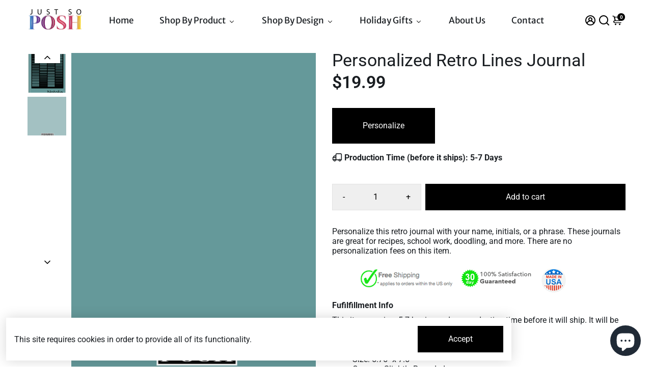

--- FILE ---
content_type: text/html; charset=utf-8
request_url: https://www.justsoposh.com/products/personalized-retro-journal-viii-viii
body_size: 85832
content:
<!doctype html>
<html>
  <head>
<!--
888888b.                              888                88888888888 888                                      
888  "88b                             888                    888     888                                      
888  .88P                             888                    888     888                                      
8888888K.   .d88b.   .d88b.  .d8888b  888888 .d88b.  888d888 888     88888b.   .d88b.  88888b.d88b.   .d88b.  
888  "Y88b d88""88b d88""88b 88K      888   d8P  Y8b 888P"   888     888 "88b d8P  Y8b 888 "888 "88b d8P  Y8b 
888    888 888  888 888  888 "Y8888b. 888   88888888 888     888     888  888 88888888 888  888  888 88888888 
888   d88P Y88..88P Y88..88P      X88 Y88b. Y8b.     888     888     888  888 Y8b.     888  888  888 Y8b.     
8888888P"   "Y88P"   "Y88P"   88888P'  "Y888 "Y8888  888     888     888  888  "Y8888  888  888  888  "Y8888  
-->
    <title>
      Personalized Retro Lines Journal
      &ndash; JustSoPosh
    </title>
    
    <meta name="description" content="Personalize a Retro Journal for your child&#39;s school needs, for recipes, or for a diary. Pick your colors and choose use your monogram, initial, full name, or a phrase. These journals are hard-bound and sturdy." />
    
    
    <link rel="canonical" href="https://www.justsoposh.com/products/personalized-retro-journal-viii-viii" />
    <link href="https://static.boostertheme.co" rel="preconnect" crossorigin>
    <link rel="dns-prefetch" href="//static.boostertheme.co">
    <link href="https://theme.boostertheme.com" rel="preconnect" crossorigin>
    <link rel="dns-prefetch" href="//theme.boostertheme.com">
    <meta charset="utf-8">
    <meta http-equiv="X-UA-Compatible" content="IE=edge,chrome=1">
    <meta name="viewport" content="width=device-width,initial-scale=1,shrink-to-fit=no">
    <meta name="google-site-verification" content="FxWKOwQGNyicJRTUJlIvo_Yx4MQNfIU6GsF4m_GtdIM" />

    


    <link rel="apple-touch-icon" sizes="180x180" href="//www.justsoposh.com/cdn/shop/files/favicon-2_180x180_crop_center.png?v=1644005088">
    <link rel="icon" type="image/png" sizes="32x32" href="//www.justsoposh.com/cdn/shop/files/favicon-2_32x32_crop_center.png?v=1644005088">
    <link rel="icon" type="image/png" sizes="16x16" href="//www.justsoposh.com/cdn/shop/files/favicon-2_16x16_crop_center.png?v=1644005088">
    <link rel="manifest" href="//www.justsoposh.com/cdn/shop/t/55/assets/site.webmanifest?v=128007843791088384591701949720">
    <meta name="msapplication-TileColor" content="">
    <meta name="theme-color" content=">


    <script>window.performance && window.performance.mark && window.performance.mark('shopify.content_for_header.start');</script><meta name="google-site-verification" content="WiMIsrBPIV9w4kMRc3NN4RrmeccYeRBgaXjWlx4XckA">
<meta name="facebook-domain-verification" content="25qd3isd3ki7mpms553djgzu50xep5">
<meta name="google-site-verification" content="FxWKOwQGNyicJRTUJlIvo_Yx4MQNfIU6GsF4m_GtdIM">
<meta id="shopify-digital-wallet" name="shopify-digital-wallet" content="/60352102652/digital_wallets/dialog">
<meta name="shopify-checkout-api-token" content="9ba112680e6379a8f76b55eb203e8173">
<meta id="in-context-paypal-metadata" data-shop-id="60352102652" data-venmo-supported="false" data-environment="production" data-locale="en_US" data-paypal-v4="true" data-currency="USD">
<link rel="alternate" type="application/json+oembed" href="https://www.justsoposh.com/products/personalized-retro-journal-viii-viii.oembed">
<script async="async" src="/checkouts/internal/preloads.js?locale=en-US"></script>
<link rel="preconnect" href="https://shop.app" crossorigin="anonymous">
<script async="async" src="https://shop.app/checkouts/internal/preloads.js?locale=en-US&shop_id=60352102652" crossorigin="anonymous"></script>
<script id="apple-pay-shop-capabilities" type="application/json">{"shopId":60352102652,"countryCode":"US","currencyCode":"USD","merchantCapabilities":["supports3DS"],"merchantId":"gid:\/\/shopify\/Shop\/60352102652","merchantName":"JustSoPosh","requiredBillingContactFields":["postalAddress","email","phone"],"requiredShippingContactFields":["postalAddress","email","phone"],"shippingType":"shipping","supportedNetworks":["visa","masterCard","amex","discover","elo","jcb"],"total":{"type":"pending","label":"JustSoPosh","amount":"1.00"},"shopifyPaymentsEnabled":true,"supportsSubscriptions":true}</script>
<script id="shopify-features" type="application/json">{"accessToken":"9ba112680e6379a8f76b55eb203e8173","betas":["rich-media-storefront-analytics"],"domain":"www.justsoposh.com","predictiveSearch":true,"shopId":60352102652,"locale":"en"}</script>
<script>var Shopify = Shopify || {};
Shopify.shop = "justsoposh.myshopify.com";
Shopify.locale = "en";
Shopify.currency = {"active":"USD","rate":"1.0"};
Shopify.country = "US";
Shopify.theme = {"name":"jsp-shopify\/live","id":138045653244,"schema_name":"Booster-6.1.6","schema_version":"6.1.6","theme_store_id":null,"role":"main"};
Shopify.theme.handle = "null";
Shopify.theme.style = {"id":null,"handle":null};
Shopify.cdnHost = "www.justsoposh.com/cdn";
Shopify.routes = Shopify.routes || {};
Shopify.routes.root = "/";</script>
<script type="module">!function(o){(o.Shopify=o.Shopify||{}).modules=!0}(window);</script>
<script>!function(o){function n(){var o=[];function n(){o.push(Array.prototype.slice.apply(arguments))}return n.q=o,n}var t=o.Shopify=o.Shopify||{};t.loadFeatures=n(),t.autoloadFeatures=n()}(window);</script>
<script>
  window.ShopifyPay = window.ShopifyPay || {};
  window.ShopifyPay.apiHost = "shop.app\/pay";
  window.ShopifyPay.redirectState = null;
</script>
<script id="shop-js-analytics" type="application/json">{"pageType":"product"}</script>
<script defer="defer" async type="module" src="//www.justsoposh.com/cdn/shopifycloud/shop-js/modules/v2/client.init-shop-cart-sync_BApSsMSl.en.esm.js"></script>
<script defer="defer" async type="module" src="//www.justsoposh.com/cdn/shopifycloud/shop-js/modules/v2/chunk.common_CBoos6YZ.esm.js"></script>
<script type="module">
  await import("//www.justsoposh.com/cdn/shopifycloud/shop-js/modules/v2/client.init-shop-cart-sync_BApSsMSl.en.esm.js");
await import("//www.justsoposh.com/cdn/shopifycloud/shop-js/modules/v2/chunk.common_CBoos6YZ.esm.js");

  window.Shopify.SignInWithShop?.initShopCartSync?.({"fedCMEnabled":true,"windoidEnabled":true});

</script>
<script>
  window.Shopify = window.Shopify || {};
  if (!window.Shopify.featureAssets) window.Shopify.featureAssets = {};
  window.Shopify.featureAssets['shop-js'] = {"shop-cart-sync":["modules/v2/client.shop-cart-sync_DJczDl9f.en.esm.js","modules/v2/chunk.common_CBoos6YZ.esm.js"],"init-fed-cm":["modules/v2/client.init-fed-cm_BzwGC0Wi.en.esm.js","modules/v2/chunk.common_CBoos6YZ.esm.js"],"init-windoid":["modules/v2/client.init-windoid_BS26ThXS.en.esm.js","modules/v2/chunk.common_CBoos6YZ.esm.js"],"shop-cash-offers":["modules/v2/client.shop-cash-offers_DthCPNIO.en.esm.js","modules/v2/chunk.common_CBoos6YZ.esm.js","modules/v2/chunk.modal_Bu1hFZFC.esm.js"],"shop-button":["modules/v2/client.shop-button_D_JX508o.en.esm.js","modules/v2/chunk.common_CBoos6YZ.esm.js"],"init-shop-email-lookup-coordinator":["modules/v2/client.init-shop-email-lookup-coordinator_DFwWcvrS.en.esm.js","modules/v2/chunk.common_CBoos6YZ.esm.js"],"shop-toast-manager":["modules/v2/client.shop-toast-manager_tEhgP2F9.en.esm.js","modules/v2/chunk.common_CBoos6YZ.esm.js"],"shop-login-button":["modules/v2/client.shop-login-button_DwLgFT0K.en.esm.js","modules/v2/chunk.common_CBoos6YZ.esm.js","modules/v2/chunk.modal_Bu1hFZFC.esm.js"],"avatar":["modules/v2/client.avatar_BTnouDA3.en.esm.js"],"init-shop-cart-sync":["modules/v2/client.init-shop-cart-sync_BApSsMSl.en.esm.js","modules/v2/chunk.common_CBoos6YZ.esm.js"],"pay-button":["modules/v2/client.pay-button_BuNmcIr_.en.esm.js","modules/v2/chunk.common_CBoos6YZ.esm.js"],"init-shop-for-new-customer-accounts":["modules/v2/client.init-shop-for-new-customer-accounts_DrjXSI53.en.esm.js","modules/v2/client.shop-login-button_DwLgFT0K.en.esm.js","modules/v2/chunk.common_CBoos6YZ.esm.js","modules/v2/chunk.modal_Bu1hFZFC.esm.js"],"init-customer-accounts-sign-up":["modules/v2/client.init-customer-accounts-sign-up_TlVCiykN.en.esm.js","modules/v2/client.shop-login-button_DwLgFT0K.en.esm.js","modules/v2/chunk.common_CBoos6YZ.esm.js","modules/v2/chunk.modal_Bu1hFZFC.esm.js"],"shop-follow-button":["modules/v2/client.shop-follow-button_C5D3XtBb.en.esm.js","modules/v2/chunk.common_CBoos6YZ.esm.js","modules/v2/chunk.modal_Bu1hFZFC.esm.js"],"checkout-modal":["modules/v2/client.checkout-modal_8TC_1FUY.en.esm.js","modules/v2/chunk.common_CBoos6YZ.esm.js","modules/v2/chunk.modal_Bu1hFZFC.esm.js"],"init-customer-accounts":["modules/v2/client.init-customer-accounts_C0Oh2ljF.en.esm.js","modules/v2/client.shop-login-button_DwLgFT0K.en.esm.js","modules/v2/chunk.common_CBoos6YZ.esm.js","modules/v2/chunk.modal_Bu1hFZFC.esm.js"],"lead-capture":["modules/v2/client.lead-capture_Cq0gfm7I.en.esm.js","modules/v2/chunk.common_CBoos6YZ.esm.js","modules/v2/chunk.modal_Bu1hFZFC.esm.js"],"shop-login":["modules/v2/client.shop-login_BmtnoEUo.en.esm.js","modules/v2/chunk.common_CBoos6YZ.esm.js","modules/v2/chunk.modal_Bu1hFZFC.esm.js"],"payment-terms":["modules/v2/client.payment-terms_BHOWV7U_.en.esm.js","modules/v2/chunk.common_CBoos6YZ.esm.js","modules/v2/chunk.modal_Bu1hFZFC.esm.js"]};
</script>
<script id="__st">var __st={"a":60352102652,"offset":-18000,"reqid":"beebb3f2-6b3c-4748-8e78-133b6da7d129-1768884400","pageurl":"www.justsoposh.com\/products\/personalized-retro-journal-viii-viii","u":"41acfd4fddeb","p":"product","rtyp":"product","rid":7829687140604};</script>
<script>window.ShopifyPaypalV4VisibilityTracking = true;</script>
<script id="captcha-bootstrap">!function(){'use strict';const t='contact',e='account',n='new_comment',o=[[t,t],['blogs',n],['comments',n],[t,'customer']],c=[[e,'customer_login'],[e,'guest_login'],[e,'recover_customer_password'],[e,'create_customer']],r=t=>t.map((([t,e])=>`form[action*='/${t}']:not([data-nocaptcha='true']) input[name='form_type'][value='${e}']`)).join(','),a=t=>()=>t?[...document.querySelectorAll(t)].map((t=>t.form)):[];function s(){const t=[...o],e=r(t);return a(e)}const i='password',u='form_key',d=['recaptcha-v3-token','g-recaptcha-response','h-captcha-response',i],f=()=>{try{return window.sessionStorage}catch{return}},m='__shopify_v',_=t=>t.elements[u];function p(t,e,n=!1){try{const o=window.sessionStorage,c=JSON.parse(o.getItem(e)),{data:r}=function(t){const{data:e,action:n}=t;return t[m]||n?{data:e,action:n}:{data:t,action:n}}(c);for(const[e,n]of Object.entries(r))t.elements[e]&&(t.elements[e].value=n);n&&o.removeItem(e)}catch(o){console.error('form repopulation failed',{error:o})}}const l='form_type',E='cptcha';function T(t){t.dataset[E]=!0}const w=window,h=w.document,L='Shopify',v='ce_forms',y='captcha';let A=!1;((t,e)=>{const n=(g='f06e6c50-85a8-45c8-87d0-21a2b65856fe',I='https://cdn.shopify.com/shopifycloud/storefront-forms-hcaptcha/ce_storefront_forms_captcha_hcaptcha.v1.5.2.iife.js',D={infoText:'Protected by hCaptcha',privacyText:'Privacy',termsText:'Terms'},(t,e,n)=>{const o=w[L][v],c=o.bindForm;if(c)return c(t,g,e,D).then(n);var r;o.q.push([[t,g,e,D],n]),r=I,A||(h.body.append(Object.assign(h.createElement('script'),{id:'captcha-provider',async:!0,src:r})),A=!0)});var g,I,D;w[L]=w[L]||{},w[L][v]=w[L][v]||{},w[L][v].q=[],w[L][y]=w[L][y]||{},w[L][y].protect=function(t,e){n(t,void 0,e),T(t)},Object.freeze(w[L][y]),function(t,e,n,w,h,L){const[v,y,A,g]=function(t,e,n){const i=e?o:[],u=t?c:[],d=[...i,...u],f=r(d),m=r(i),_=r(d.filter((([t,e])=>n.includes(e))));return[a(f),a(m),a(_),s()]}(w,h,L),I=t=>{const e=t.target;return e instanceof HTMLFormElement?e:e&&e.form},D=t=>v().includes(t);t.addEventListener('submit',(t=>{const e=I(t);if(!e)return;const n=D(e)&&!e.dataset.hcaptchaBound&&!e.dataset.recaptchaBound,o=_(e),c=g().includes(e)&&(!o||!o.value);(n||c)&&t.preventDefault(),c&&!n&&(function(t){try{if(!f())return;!function(t){const e=f();if(!e)return;const n=_(t);if(!n)return;const o=n.value;o&&e.removeItem(o)}(t);const e=Array.from(Array(32),(()=>Math.random().toString(36)[2])).join('');!function(t,e){_(t)||t.append(Object.assign(document.createElement('input'),{type:'hidden',name:u})),t.elements[u].value=e}(t,e),function(t,e){const n=f();if(!n)return;const o=[...t.querySelectorAll(`input[type='${i}']`)].map((({name:t})=>t)),c=[...d,...o],r={};for(const[a,s]of new FormData(t).entries())c.includes(a)||(r[a]=s);n.setItem(e,JSON.stringify({[m]:1,action:t.action,data:r}))}(t,e)}catch(e){console.error('failed to persist form',e)}}(e),e.submit())}));const S=(t,e)=>{t&&!t.dataset[E]&&(n(t,e.some((e=>e===t))),T(t))};for(const o of['focusin','change'])t.addEventListener(o,(t=>{const e=I(t);D(e)&&S(e,y())}));const B=e.get('form_key'),M=e.get(l),P=B&&M;t.addEventListener('DOMContentLoaded',(()=>{const t=y();if(P)for(const e of t)e.elements[l].value===M&&p(e,B);[...new Set([...A(),...v().filter((t=>'true'===t.dataset.shopifyCaptcha))])].forEach((e=>S(e,t)))}))}(h,new URLSearchParams(w.location.search),n,t,e,['guest_login'])})(!0,!0)}();</script>
<script integrity="sha256-4kQ18oKyAcykRKYeNunJcIwy7WH5gtpwJnB7kiuLZ1E=" data-source-attribution="shopify.loadfeatures" defer="defer" src="//www.justsoposh.com/cdn/shopifycloud/storefront/assets/storefront/load_feature-a0a9edcb.js" crossorigin="anonymous"></script>
<script crossorigin="anonymous" defer="defer" src="//www.justsoposh.com/cdn/shopifycloud/storefront/assets/shopify_pay/storefront-65b4c6d7.js?v=20250812"></script>
<script data-source-attribution="shopify.dynamic_checkout.dynamic.init">var Shopify=Shopify||{};Shopify.PaymentButton=Shopify.PaymentButton||{isStorefrontPortableWallets:!0,init:function(){window.Shopify.PaymentButton.init=function(){};var t=document.createElement("script");t.src="https://www.justsoposh.com/cdn/shopifycloud/portable-wallets/latest/portable-wallets.en.js",t.type="module",document.head.appendChild(t)}};
</script>
<script data-source-attribution="shopify.dynamic_checkout.buyer_consent">
  function portableWalletsHideBuyerConsent(e){var t=document.getElementById("shopify-buyer-consent"),n=document.getElementById("shopify-subscription-policy-button");t&&n&&(t.classList.add("hidden"),t.setAttribute("aria-hidden","true"),n.removeEventListener("click",e))}function portableWalletsShowBuyerConsent(e){var t=document.getElementById("shopify-buyer-consent"),n=document.getElementById("shopify-subscription-policy-button");t&&n&&(t.classList.remove("hidden"),t.removeAttribute("aria-hidden"),n.addEventListener("click",e))}window.Shopify?.PaymentButton&&(window.Shopify.PaymentButton.hideBuyerConsent=portableWalletsHideBuyerConsent,window.Shopify.PaymentButton.showBuyerConsent=portableWalletsShowBuyerConsent);
</script>
<script data-source-attribution="shopify.dynamic_checkout.cart.bootstrap">document.addEventListener("DOMContentLoaded",(function(){function t(){return document.querySelector("shopify-accelerated-checkout-cart, shopify-accelerated-checkout")}if(t())Shopify.PaymentButton.init();else{new MutationObserver((function(e,n){t()&&(Shopify.PaymentButton.init(),n.disconnect())})).observe(document.body,{childList:!0,subtree:!0})}}));
</script>
<link id="shopify-accelerated-checkout-styles" rel="stylesheet" media="screen" href="https://www.justsoposh.com/cdn/shopifycloud/portable-wallets/latest/accelerated-checkout-backwards-compat.css" crossorigin="anonymous">
<style id="shopify-accelerated-checkout-cart">
        #shopify-buyer-consent {
  margin-top: 1em;
  display: inline-block;
  width: 100%;
}

#shopify-buyer-consent.hidden {
  display: none;
}

#shopify-subscription-policy-button {
  background: none;
  border: none;
  padding: 0;
  text-decoration: underline;
  font-size: inherit;
  cursor: pointer;
}

#shopify-subscription-policy-button::before {
  box-shadow: none;
}

      </style>

<script>window.performance && window.performance.mark && window.performance.mark('shopify.content_for_header.end');</script>

<!-- Google Tag Manager -->
<script> !function(){"use strict";function l(e){for(var t=e,r=0,n=document.cookie.split(";");r<n.length;r++){var o=n[r].split("=");if(o[0].trim()===t)return o[1]}}function s(e){return localStorage.getItem(e)}function u(e){return window[e]}function A(e,t){e=document.querySelector(e);return t?null==e?void 0:e.getAttribute(t):null==e?void 0:e.textContent}var e=window,t=document,r="script",n="dataLayer",o="https://bisysknt.usd.stape.io",a="",i="wzdbisysknt",c="QP=aWQ9R1RNLVRWRktEOTM%3D&apiKey=d41d8cd9",g="cookie",v=["_y","_shopify_y"],E="",d=!1;try{var d=!!g&&(m=navigator.userAgent,!!(m=new RegExp("Version/([0-9._]+)(.*Mobile)?.*Safari.*").exec(m)))&&16.4<=parseFloat(m[1]),f="stapeUserId"===g,I=d&&!f?function(e,t,r){void 0===t&&(t="");var n={cookie:l,localStorage:s,jsVariable:u,cssSelector:A},t=Array.isArray(t)?t:[t];if(e&&n[e])for(var o=n[e],a=0,i=t;a<i.length;a++){var c=i[a],c=r?o(c,r):o(c);if(c)return c}else console.warn("invalid uid source",e)}(g,v,E):void 0;d=d&&(!!I||f)}catch(e){console.error(e)}var m=e,g=(m[n]=m[n]||[],m[n].push({"gtm.start":(new Date).getTime(),event:"gtm.js"}),t.getElementsByTagName(r)[0]),v=I?"&bi="+encodeURIComponent(I):"",E=t.createElement(r),f=(d&&(i=8<i.length?i.replace(/([a-z]{8}$)/,"kp$1"):"kp"+i),!d&&a?a:o);E.async=!0,E.src=f+"/"+i+".js?"+c+v,null!=(e=g.parentNode)&&e.insertBefore(E,g)}(); </script> 
<!-- End Google Tag Manager -->
<!-- Google Tag Manager -->
<script>(function(w,d,s,l,i){w[l]=w[l]||[];w[l].push({'gtm.start':
new Date().getTime(),event:'gtm.js'});var f=d.getElementsByTagName(s)[0],
j=d.createElement(s),dl=l!='dataLayer'?'&l='+l:'';j.async=true;j.src=
'https://www.googletagmanager.com/gtm.js?id='+i+dl;f.parentNode.insertBefore(j,f);
})(window,document,'script','dataLayer','GTM-TVFKD93');</script>
<!-- End Google Tag Manager -->

    <style>
      .active-tag { background: #c91d65 !important; }
              @font-face {
  font-family: Roboto;
  font-weight: 400;
  font-style: normal;
  src: url("//www.justsoposh.com/cdn/fonts/roboto/roboto_n4.2019d890f07b1852f56ce63ba45b2db45d852cba.woff2") format("woff2"),
       url("//www.justsoposh.com/cdn/fonts/roboto/roboto_n4.238690e0007583582327135619c5f7971652fa9d.woff") format("woff");
font-display: swap;}
      @font-face {
  font-family: Roboto;
  font-weight: 400;
  font-style: normal;
  src: url("//www.justsoposh.com/cdn/fonts/roboto/roboto_n4.2019d890f07b1852f56ce63ba45b2db45d852cba.woff2") format("woff2"),
       url("//www.justsoposh.com/cdn/fonts/roboto/roboto_n4.238690e0007583582327135619c5f7971652fa9d.woff") format("woff");
font-display: swap;}
     @font-face {
  font-family: Roboto;
  font-weight: 600;
  font-style: normal;
  src: url("//www.justsoposh.com/cdn/fonts/roboto/roboto_n6.3d305d5382545b48404c304160aadee38c90ef9d.woff2") format("woff2"),
       url("//www.justsoposh.com/cdn/fonts/roboto/roboto_n6.bb37be020157f87e181e5489d5e9137ad60c47a2.woff") format("woff");
font-display: swap;}
     @font-face {
  font-family: Roboto;
  font-weight: 700;
  font-style: normal;
  src: url("//www.justsoposh.com/cdn/fonts/roboto/roboto_n7.f38007a10afbbde8976c4056bfe890710d51dec2.woff2") format("woff2"),
       url("//www.justsoposh.com/cdn/fonts/roboto/roboto_n7.94bfdd3e80c7be00e128703d245c207769d763f9.woff") format("woff");
font-display: swap;}
 :root{--baseFont: Roboto, sans-serif;--titleFont: Roboto, sans-serif;--smallFontSize: 17px;--baseFontSize: 16px;--mediumFontSize: 34px;--mediumSubtitleFontSize: 27.2px;--bigFontSize: 48px;--headingFontSize: 37px;--subHeadingFontSize: 15px;--bodyBackgroundColor: #FFFFFF;--textColor:  #191d21;--titleColor: #191d21;--secondaryBodyBackgroundColor: #EFEFEF;--secondaryTextColor: #2B2F3D;--linkColor: #2B2F3D;--gLinkColor: #2B2F3D;--accentColor: #000000;--accentColor005: rgba(0, 0, 0, 0.05);--accentColor01: rgba(0, 0, 0, 0.1);--accentColor025: rgba(0, 0, 0, 0.25);--accentColor05: rgba(0, 0, 0, 0.5);--accentColor075: rgba(0, 0, 0, 0.75);--accentTextColor: #FFFFFF;--secondaryAccentColor: #2B2F3D;--secondaryAccentTextColor: #FFFFFF;--disabledBackgroundColor: ;--disabledTextColor: ;--alertColor: #e05151;--alertColor005: rgba(224, 81, 81, 0.05);--borderRadius: 0px;--borderRadiusSmall: 0px;--cardPadding: 5px;--maxwidth:1200px;;--inputFill: #EFEFEF;--inputContent: #000000}*{box-sizing:border-box;backface-visibility:hidden}html{-webkit-text-size-adjust:100%}body{margin:0}main{display:block}hr{box-sizing:content-box;height:0;overflow:visible}pre{font-family:monospace, monospace;font-size:1em}a{background-color:transparent}abbr[title]{border-bottom:none;text-decoration:underline;text-decoration:underline dotted}b,strong{font-weight:bolder}code,kbd,samp{font-family:monospace, monospace;font-size:1em}small{font-size:80%}sub,sup{font-size:75%;line-height:0;position:relative;vertical-align:baseline}sub{bottom:-0.25em}sup{top:-0.5em}img{border-style:none;max-width:100%;height:auto}button,input,optgroup,select,textarea{font-family:inherit;font-size:100%;line-height:1.15;margin:0;background:var(--inputFill);color:var(--inputContent);border:1px solid #e2e2e2;border-radius:var(--borderRadiusSmall)}button:hover,select:hover{cursor:pointer}button,input{overflow:visible}button,select{text-transform:none}button,[type="button"],[type="reset"],[type="submit"]{-webkit-appearance:button}button::-moz-focus-inner,[type="button"]::-moz-focus-inner,[type="reset"]::-moz-focus-inner,[type="submit"]::-moz-focus-inner{border-style:none;padding:0}button:-moz-focusring,[type="button"]:-moz-focusring,[type="reset"]:-moz-focusring,[type="submit"]:-moz-focusring{outline:1px dotted ButtonText}fieldset{padding:0.35em 0.75em 0.625em}legend{box-sizing:border-box;color:inherit;display:table;max-width:100%;padding:0;white-space:normal}progress{vertical-align:baseline}textarea{overflow:auto}[type="checkbox"],[type="radio"]{box-sizing:border-box;padding:0}[type="number"]::-webkit-inner-spin-button,[type="number"]::-webkit-outer-spin-button{height:auto}[type="search"]{-webkit-appearance:textfield;outline-offset:-2px}[type="search"]::-webkit-search-decoration{-webkit-appearance:none}::-webkit-file-upload-button{-webkit-appearance:button;font:inherit}details{display:block}summary{display:list-item}template{display:none}[hidden]{display:none}:focus{outline:0}select:focus,input:focus{border:1px solid darken(#e2e2e2, 20%)}[class^="col"] p{width:100%}.container-fluid,.container{margin-right:auto;margin-left:auto}.row-container{margin:auto auto}.row{position:relative;display:-webkit-box;display:-ms-flexbox;display:flex;-webkit-box-flex:0;-ms-flex:0 1 auto;flex:0 1 auto;-webkit-box-orient:horizontal;-webkit-box-direction:normal;-ms-flex-direction:row;flex-direction:row;-ms-flex-wrap:wrap;flex-wrap:wrap;width:100%}.row.reverse{-webkit-box-orient:horizontal;-webkit-box-direction:reverse;-ms-flex-direction:row-reverse;flex-direction:row-reverse}.col.reverse{-webkit-box-orient:vertical;-webkit-box-direction:reverse;-ms-flex-direction:column-reverse;flex-direction:column-reverse}.hide{display:none !important}.col-min,.col,.col-1,.col-2,.col-3,.col-4,.col-5,.col-6,.col-7,.col-8,.col-9,.col-10,.col-11,.col-12,.col-offset-0,.col-offset-1,.col-offset-2,.col-offset-3,.col-offset-4,.col-offset-5,.col-offset-6,.col-offset-7,.col-offset-8,.col-offset-9,.col-offset-10,.col-offset-11,.col-offset-12{display:flex;-webkit-box-flex:0;-ms-flex:0 0 auto;flex:0 0 auto;padding-right:12px;padding-left:12px}.col-min{max-width:100%}.col{-webkit-box-flex:1;-ms-flex-positive:1;flex-grow:1;-ms-flex-preferred-size:0;flex-basis:0;max-width:100%}.col-1{-ms-flex-preferred-size:8.33333333%;flex-basis:8.33333333%;max-width:8.33333333%}.col-2{-ms-flex-preferred-size:16.66666667%;flex-basis:16.66666667%;max-width:16.66666667%}.col-3{-ms-flex-preferred-size:25%;flex-basis:25%;max-width:25%}.col-4{-ms-flex-preferred-size:33.33333333%;flex-basis:33.33333333%;max-width:33.33333333%}.col-5{-ms-flex-preferred-size:41.66666667%;flex-basis:41.66666667%;max-width:41.66666667%}.col-6{-ms-flex-preferred-size:50%;flex-basis:50%;max-width:50%}.col-7{-ms-flex-preferred-size:58.33333333%;flex-basis:58.33333333%;max-width:58.33333333%}.col-8{-ms-flex-preferred-size:66.66666667%;flex-basis:66.66666667%;max-width:66.66666667%}.col-9{-ms-flex-preferred-size:75%;flex-basis:75%;max-width:75%}.col-10{-ms-flex-preferred-size:83.33333333%;flex-basis:83.33333333%;max-width:83.33333333%}.col-11{-ms-flex-preferred-size:91.66666667%;flex-basis:91.66666667%;max-width:91.66666667%}.col-12{-ms-flex-preferred-size:100%;flex-basis:100%;max-width:100%}.col-offset-0{margin-left:0}.col-offset-1{margin-left:8.33333333%}.col-offset-2{margin-left:16.66666667%}.col-offset-3{margin-left:25%}.col-offset-4{margin-left:33.33333333%}.col-offset-5{margin-left:41.66666667%}.col-offset-6{margin-left:50%}.col-offset-7{margin-left:58.33333333%}.col-offset-8{margin-left:66.66666667%}.col-offset-9{margin-left:75%}.col-offset-10{margin-left:83.33333333%}.col-offset-11{margin-left:91.66666667%}.start{-webkit-box-pack:start;-ms-flex-pack:start;justify-content:flex-start;justify-items:flex-start;text-align:left;text-align:start}.center{-webkit-box-pack:center;-ms-flex-pack:center;justify-content:center;justify-items:center;text-align:center}.end{-webkit-box-pack:end;-ms-flex-pack:end;justify-content:flex-end;justify-items:flex-end;text-align:right;text-align:end}.top{-webkit-box-align:start;-ms-flex-align:start;align-items:flex-start;align-content:flex-start}.middle{-webkit-box-align:center;-ms-flex-align:center;align-items:center;align-content:center}.bottom{-webkit-box-align:end;-ms-flex-align:end;align-items:flex-end;align-content:flex-end}.around{-ms-flex-pack:distribute;justify-content:space-around}.between{-webkit-box-pack:justify;-ms-flex-pack:justify;justify-content:space-between}.first{-webkit-box-ordinal-group:0;-ms-flex-order:-1;order:-1}.last{-webkit-box-ordinal-group:2;-ms-flex-order:1;order:1}@media only screen and (min-width: 600px){.col-sm-min,.col-sm,.col-sm-1,.col-sm-2,.col-sm-3,.col-sm-4,.col-sm-5,.col-sm-6,.col-sm-7,.col-sm-8,.col-sm-9,.col-sm-10,.col-sm-11,.col-sm-12,.col-sm-offset-0,.col-sm-offset-1,.col-sm-offset-2,.col-sm-offset-3,.col-sm-offset-4,.col-sm-offset-5,.col-sm-offset-6,.col-sm-offset-7,.col-sm-offset-8,.col-sm-offset-9,.col-sm-offset-10,.col-sm-offset-11,.col-sm-offset-12{display:flex;-webkit-box-flex:0;-ms-flex:0 0 auto;flex:0 0 auto;padding-right:12px;padding-left:12px}.col-sm{-webkit-box-flex:1;-ms-flex-positive:1;flex-grow:1;-ms-flex-preferred-size:0;flex-basis:0;max-width:100%}.col-sm-1{-ms-flex-preferred-size:8.33333333%;flex-basis:8.33333333%;max-width:8.33333333%}.col-sm-2{-ms-flex-preferred-size:16.66666667%;flex-basis:16.66666667%;max-width:16.66666667%}.col-sm-3{-ms-flex-preferred-size:25%;flex-basis:25%;max-width:25%}.col-sm-4{-ms-flex-preferred-size:33.33333333%;flex-basis:33.33333333%;max-width:33.33333333%}.col-sm-5{-ms-flex-preferred-size:41.66666667%;flex-basis:41.66666667%;max-width:41.66666667%}.col-sm-6{-ms-flex-preferred-size:50%;flex-basis:50%;max-width:50%}.col-sm-7{-ms-flex-preferred-size:58.33333333%;flex-basis:58.33333333%;max-width:58.33333333%}.col-sm-8{-ms-flex-preferred-size:66.66666667%;flex-basis:66.66666667%;max-width:66.66666667%}.col-sm-9{-ms-flex-preferred-size:75%;flex-basis:75%;max-width:75%}.col-sm-10{-ms-flex-preferred-size:83.33333333%;flex-basis:83.33333333%;max-width:83.33333333%}.col-sm-11{-ms-flex-preferred-size:91.66666667%;flex-basis:91.66666667%;max-width:91.66666667%}.col-sm-12{-ms-flex-preferred-size:100%;flex-basis:100%;max-width:100%}.col-sm-offset-0{margin-left:0}.col-sm-offset-1{margin-left:8.33333333%}.col-sm-offset-2{margin-left:16.66666667%}.col-sm-offset-3{margin-left:25%}.col-sm-offset-4{margin-left:33.33333333%}.col-sm-offset-5{margin-left:41.66666667%}.col-sm-offset-6{margin-left:50%}.col-sm-offset-7{margin-left:58.33333333%}.col-sm-offset-8{margin-left:66.66666667%}.col-sm-offset-9{margin-left:75%}.col-sm-offset-10{margin-left:83.33333333%}.col-sm-offset-11{margin-left:91.66666667%}.start-sm{-webkit-box-pack:start;-ms-flex-pack:start;justify-content:flex-start;text-align:left;text-align:start}.center-sm{-webkit-box-pack:center;-ms-flex-pack:center;justify-content:center;text-align:center}.end-sm{-webkit-box-pack:end;-ms-flex-pack:end;justify-content:flex-end;text-align:right;text-align:end}.top-sm{-webkit-box-align:start;-ms-flex-align:start;align-items:flex-start}.middle-sm{-webkit-box-align:center;-ms-flex-align:center;align-items:center}.bottom-sm{-webkit-box-align:end;-ms-flex-align:end;align-items:flex-end}.around-sm{-ms-flex-pack:distribute;justify-content:space-around}.between-sm{-webkit-box-pack:justify;-ms-flex-pack:justify;justify-content:space-between}.first-sm{-webkit-box-ordinal-group:0;-ms-flex-order:-1;order:-1}.last-sm{-webkit-box-ordinal-group:2;-ms-flex-order:1;order:1}}@media only screen and (min-width: 768px){.col-md-min,.col-md,.col-md-1,.col-md-2,.col-md-3,.col-md-4,.col-md-5,.col-md-6,.col-md-7,.col-md-8,.col-md-9,.col-md-10,.col-md-11,.col-md-12,.col-md-1-5,.col-md-offset-0,.col-md-offset-1,.col-md-offset-2,.col-md-offset-3,.col-md-offset-4,.col-md-offset-5,.col-md-offset-6,.col-md-offset-7,.col-md-offset-8,.col-md-offset-9,.col-md-offset-10,.col-md-offset-11,.col-md-offset-12{display:flex;-webkit-box-flex:0;-ms-flex:0 0 auto;flex:0 0 auto;padding-right:12px;padding-left:12px}.col-md{-webkit-box-flex:1;-ms-flex-positive:1;flex-grow:1;-ms-flex-preferred-size:0;flex-basis:0;max-width:100%}.col-md-1-5{-ms-flex-preferred-size:20%;flex-basis:20%;max-width:20%}.col-md-1{-ms-flex-preferred-size:8.33333333%;flex-basis:8.33333333%;max-width:8.33333333%}.col-md-2{-ms-flex-preferred-size:16.66666667%;flex-basis:16.66666667%;max-width:16.66666667%}.col-md-3{-ms-flex-preferred-size:25%;flex-basis:25%;max-width:25%}.col-md-4{-ms-flex-preferred-size:33.33333333%;flex-basis:33.33333333%;max-width:33.33333333%}.col-md-5{-ms-flex-preferred-size:41.66666667%;flex-basis:41.66666667%;max-width:41.66666667%}.col-md-6{-ms-flex-preferred-size:50%;flex-basis:50%;max-width:50%}.col-md-7{-ms-flex-preferred-size:58.33333333%;flex-basis:58.33333333%;max-width:58.33333333%}.col-md-8{-ms-flex-preferred-size:66.66666667%;flex-basis:66.66666667%;max-width:66.66666667%}.col-md-9{-ms-flex-preferred-size:75%;flex-basis:75%;max-width:75%}.col-md-10{-ms-flex-preferred-size:83.33333333%;flex-basis:83.33333333%;max-width:83.33333333%}.col-md-11{-ms-flex-preferred-size:91.66666667%;flex-basis:91.66666667%;max-width:91.66666667%}.col-md-12{-ms-flex-preferred-size:100%;flex-basis:100%;max-width:100%}.col-md-offset-0{margin-left:0}.col-md-offset-1{margin-left:8.33333333%}.col-md-offset-2{margin-left:16.66666667%}.col-md-offset-3{margin-left:25%}.col-md-offset-4{margin-left:33.33333333%}.col-md-offset-5{margin-left:41.66666667%}.col-md-offset-6{margin-left:50%}.col-md-offset-7{margin-left:58.33333333%}.col-md-offset-8{margin-left:66.66666667%}.col-md-offset-9{margin-left:75%}.col-md-offset-10{margin-left:83.33333333%}.col-md-offset-11{margin-left:91.66666667%}.start-md{-webkit-box-pack:start;-ms-flex-pack:start;justify-content:flex-start;text-align:left;text-align:start}.center-md{-webkit-box-pack:center;-ms-flex-pack:center;justify-content:center;text-align:center}.end-md{-webkit-box-pack:end;-ms-flex-pack:end;justify-content:flex-end;text-align:right;text-align:end}.top-md{-webkit-box-align:start;-ms-flex-align:start;align-items:flex-start}.middle-md{-webkit-box-align:center;-ms-flex-align:center;align-items:center}.bottom-md{-webkit-box-align:end;-ms-flex-align:end;align-items:flex-end}.around-md{-ms-flex-pack:distribute;justify-content:space-around}.between-md{-webkit-box-pack:justify;-ms-flex-pack:justify;justify-content:space-between}.first-md{-webkit-box-ordinal-group:0;-ms-flex-order:-1;order:-1}.last-md{-webkit-box-ordinal-group:2;-ms-flex-order:1;order:1}}@media only screen and (min-width: 1024px){.col-lg-min,.col-lg,.col-lg-1,.col-lg-2,.col-lg-3,.col-lg-4,.col-lg-5,.col-lg-1-5,.col-lg-6,.col-lg-7,.col-lg-8,.col-lg-9,.col-lg-10,.col-lg-11,.col-lg-12,.col-lg-offset-0,.col-lg-offset-1,.col-lg-offset-2,.col-lg-offset-3,.col-lg-offset-4,.col-lg-offset-5,.col-lg-offset-6,.col-lg-offset-7,.col-lg-offset-8,.col-lg-offset-9,.col-lg-offset-10,.col-lg-offset-11,.col-lg-offset-12{display:flex;-webkit-box-flex:0;-ms-flex:0 0 auto;flex:0 0 auto;padding-right:12px;padding-left:12px}.col-lg{-webkit-box-flex:1;-ms-flex-positive:1;flex-grow:1;-ms-flex-preferred-size:0;flex-basis:0;max-width:100%}.col-lg-1{-ms-flex-preferred-size:8.33333333%;flex-basis:8.33333333%;max-width:8.33333333%}.col-lg-2{-ms-flex-preferred-size:16.66666667%;flex-basis:16.66666667%;max-width:16.66666667%}.col-lg-1-5{-ms-flex-preferred-size:20%;flex-basis:20%;max-width:20%}.col-lg-3{-ms-flex-preferred-size:25%;flex-basis:25%;max-width:25%}.col-lg-4{-ms-flex-preferred-size:33.33333333%;flex-basis:33.33333333%;max-width:33.33333333%}.col-lg-5{-ms-flex-preferred-size:41.66666667%;flex-basis:41.66666667%;max-width:41.66666667%}.col-lg-6{-ms-flex-preferred-size:50%;flex-basis:50%;max-width:50%}.col-lg-7{-ms-flex-preferred-size:58.33333333%;flex-basis:58.33333333%;max-width:58.33333333%}.col-lg-8{-ms-flex-preferred-size:66.66666667%;flex-basis:66.66666667%;max-width:66.66666667%}.col-lg-9{-ms-flex-preferred-size:75%;flex-basis:75%;max-width:75%}.col-lg-10{-ms-flex-preferred-size:83.33333333%;flex-basis:83.33333333%;max-width:83.33333333%}.col-lg-11{-ms-flex-preferred-size:91.66666667%;flex-basis:91.66666667%;max-width:91.66666667%}.col-lg-12{-ms-flex-preferred-size:100%;flex-basis:100%;max-width:100%}.col-lg-offset-0{margin-left:0}.col-lg-offset-1{margin-left:8.33333333%}.col-lg-offset-2{margin-left:16.66666667%}.col-lg-offset-3{margin-left:25%}.col-lg-offset-4{margin-left:33.33333333%}.col-lg-offset-5{margin-left:41.66666667%}.col-lg-offset-6{margin-left:50%}.col-lg-offset-7{margin-left:58.33333333%}.col-lg-offset-8{margin-left:66.66666667%}.col-lg-offset-9{margin-left:75%}.col-lg-offset-10{margin-left:83.33333333%}.col-lg-offset-11{margin-left:91.66666667%}.start-lg{-webkit-box-pack:start;-ms-flex-pack:start;justify-content:flex-start;text-align:left;text-align:start}.center-lg{-webkit-box-pack:center;-ms-flex-pack:center;justify-content:center;text-align:center}.end-lg{-webkit-box-pack:end;-ms-flex-pack:end;justify-content:flex-end;text-align:right;text-align:end}.top-lg{-webkit-box-align:start;-ms-flex-align:start;align-items:flex-start}.middle-lg{-webkit-box-align:center;-ms-flex-align:center;align-items:center}.bottom-lg{-webkit-box-align:end;-ms-flex-align:end;align-items:flex-end}.around-lg{-ms-flex-pack:distribute;justify-content:space-around}.between-lg{-webkit-box-pack:justify;-ms-flex-pack:justify;justify-content:space-between}.first-lg{-webkit-box-ordinal-group:0;-ms-flex-order:-1;order:-1}.last-lg{-webkit-box-ordinal-group:2;-ms-flex-order:1;order:1}}.primaryCombo{background-color:var(--accentColor);color:var(--accentTextColor)}.primaryCombo--reversed{background-color:var(--accentTextColor);color:var(--accentColor)}.secondaryCombo{background-color:var(--secondaryAccentColor);color:var(--secondaryAccentTextColor)}.secondaryCombo--reversed{background-color:var(--secondaryAccentTextColor);color:var(--secondaryAccentColor)}.unflex{display:block}.flex{display:flex}::-moz-selection{color:var(--accentTextColor);background:var(--accentColor)}::selection{color:var(--accentTextColor);background:var(--accentColor)}table{border:1px inset transparent;border-collapse:collapse}td,th{padding:16px}tr{transition:background-color 0.15s}tr:nth-child(even){background-color:rgba(239, 239, 239, 0.85);color:var(--secondaryTextColor)}tr:hover{background-color:var(--secondaryBodyBackgroundColor)}.h-reset,.h-reset--all h1,.h-reset--all h2,.h-reset--all h3,.h-reset--all h4,.h-reset--all h5,.h-reset--all h6{margin:0;line-height:1em;font-weight:normal}.urgency__text span p{margin:0}h1,h2,h3{font-family:var(--titleFont)}h1,h2{font-weight:400;color:var(--titleColor)}p,span{color:var(--textColor)}.p-reset,.p-reset--all p{line-height:1.35em;margin:0}a{color:var(--linkColor)}a:not(.button):hover{color:var(--accentColor)}.inherit .s__block *:not(.button):not(.tag):not(.countdown),.footer.inherit *:not(.button),.subfooter.inherit *:not(.button),.info-bar *,.bcard--default .inherit *,.slide .inherit *,.banner.inherit *{color:inherit}.max-width,.layout__boxed,.layout__stretchBg>.layout__content{max-width:var(--maxwidth);margin-right:auto;margin-left:auto;width:100%;position:relative}.raw__content{padding-left:0.75rem;padding-right:0.75rem}.layout__boxed>.layout__content,.layout__stretchContent>.layout__content{margin-right:auto;margin-left:auto;width:100%;position:relative}html,body{height:100%}.container{min-height:100vh;display:flex;flex-direction:column}main{display:flex;flex-direction:column;flex:1 1 auto}.wrapper--bottom{margin-top:auto;padding-top:48px}body{font-family:var(--baseFont);font-weight:400;font-size:var(--baseFontSize);background:var(--bodyBackgroundColor);color:var(--textColor)}input{border-radius:var(--borderRadiusSmall)}.svg-icon{height:20px;width:20px;max-height:100%;fill:currentColor}.icon-link{height:100%;line-height:0;max-height:20px;margin:0px 4px !important}.icon-link .uil{font-size:25px;color:currentColor}.icon-link .uil.uil-facebook-f{font-size:22px}.icon-link .uil.uil-whatsapp{font-size:23px;line-height:20px}.icon-link .uil::before{line-height:20px;margin:0px !important;padding:0px}.overlay{position:absolute;width:100%;height:100%;top:0;left:0}.self__align--center{align-self:center}.self__align--top{align-self:flex-start}.self__align--bottom{align-self:flex-end}.self__justify--start{justify-self:flex-start}.self__justify--center{justify-self:center}.self__justify--end{justify-self:flex-end}.border-radius{border-radius:var(--borderRadius)}.border-radius--small{border-radius:var(--borderRadiusSmall)}.margin__vertical{margin-top:12px;margin-bottom:12px}.margin__horizontal{margin-left:12px;margin-right:12px}.margin--4{margin:4px}.margin__bottom--12{margin-bottom:12px}.margin__horizontal--4{margin-left:4px;margin-right:4px}.margin--8{margin:8px}.margin--16{margin:16px}.padding__horizontal{padding-left:12px;padding-right:12px}.padding__vertical{padding-top:12px;padding-bottom:12px}.bg__top{background-position:top}.bg__bottom{background-position:bottom}.bg__middle{background-position:center}.disable-select{-webkit-touch-callout:none;-webkit-user-select:none;-khtml-user-select:none;-moz-user-select:none;-ms-user-select:none;user-select:none}.fancy-scroll::-webkit-scrollbar{width:3px}.fancy-scroll::-webkit-scrollbar-track{background:#f1f1f1}.fancy-scroll::-webkit-scrollbar-thumb{background:#888}.fancy-scroll::-webkit-scrollbar-thumb:hover{background:#555}.hidden-scroll::-webkit-scrollbar{width:0px}.hidden-scroll::-webkit-scrollbar-track{background:transparent}.hidden-scroll::-webkit-scrollbar-thumb{background:transparent}.hidden-scroll::-webkit-scrollbar-thumb:hover{background:transparent}select{padding:0.5rem;border-radius:var(--borderRadiusSmall);font-size:var(--smallFontSize)}.booster__popup--holder{position:fixed;right:10px;top:10px;z-index:99;max-width:calc(100% - 20px)}.booster__popup{opacity:0;padding:10px;margin-top:10px;max-width:100%;display:block;text-decoration:none !important}.booster__popup--error{background:var(--alertColor);color:var(--accentTextColor) !important}.booster__popup--info,.booster__popup--success{background:var(--accentColor);color:var(--accentTextColor) !important}.booster__popup--warning{background:#ffe58e;color:black !important}.banner{margin-bottom:24px;padding:24px}.description--collapse{display:-webkit-box;-webkit-box-orient:vertical;overflow:hidden;-webkit-line-clamp:1;text-overflow:ellipsis}.description--collapse>*:not(style):not(script){display:inline-block;min-width:100%}.readMore__toggle{margin-top:12px;display:inline-block}.readMore__toggle:hover{cursor:pointer}.readMore__toggle::after{content:' more'}.pagination{margin:24px 0px}.pagination__page{margin:0px 4px !important;padding:6px 12px;text-decoration:none;transition:all 0.15s;border-radius:var(--borderRadiusSmall)}.pagination__page .uil::before{margin:0px !important}.pagination__page:hover{color:var(--accentColor);background:rgba(0, 0, 0, 0.1)}.pagination__page--current,.pagination__page--current:hover{color:var(--accentTextColor);background:var(--accentColor)}@media screen and (max-width: 767px){.pagination__page{padding:6px}}[data-bstr-slide-holder]{overflow:hidden;overflow-x:scroll;-ms-overflow-style:none;scrollbar-width:none;scroll-behavior:smooth;scroll-snap-type:x mandatory;display:flex;flex-wrap:nowrap}[data-bstr-slide-holder]::-webkit-scrollbar{display:none}[data-bstr-slider-orientation="vertical"]{overflow:hidden;overflow-y:scroll;scroll-snap-type:y mandatory;padding-left:0;scroll-padding-left:0;flex-direction:column}[data-bstr-slide]{scroll-snap-align:start}.nav__utils{justify-content:flex-end}.page__header .logo--transparent{display:none}.header__plist--item{display:flex;margin-bottom:0.5rem}.header__plist--item>a{flex-shrink:0}.header__plist--image{height:80px;width:80px;object-fit:cover;flex-shrink:0;margin-right:0.5rem}.header__plist--name{display:block;margin-bottom:0.35rem;white-space:normal}.header__utility>*:hover,.header__utility .uil:hover{cursor:pointer;color:var(--accent)}.header__utility>*:not(:first-child){margin-left:.15rem}.search__icon{color:inherit}#user__button:checked+.user__holder,#i18n__button:checked+.i18n__holder{height:auto;padding:24px;opacity:1}#user__button:checked+.user__holder{padding-bottom:16px}#user__button:checked ~ .overlay,#i18n__button:checked ~ .overlay{display:block;background:black;opacity:.2}.user__button label,.i18n__button label{position:relative;z-index:1}.user__holder,.i18n__holder{position:absolute;margin-top:12px;background:var(--bodyBackgroundColor);min-width:200px;right:0px;box-shadow:0px 0px 10px rgba(0,0,0,0.08);text-align:left;display:block;height:0;overflow:hidden;opacity:0;transition:opacity 0.25s;padding:0px;z-index:999;color:var(--textColor);font-size:initial}.user__button .overlay,.i18n__button .overlay{position:fixed;z-index:0;display:none}.user__link{display:block;text-decoration:none;margin-bottom:12px !important}.user__link .uil{font-size:1.1em;margin-right:6px}.i18n__title{display:block;margin-bottom:8px !important;text-transform:uppercase;font-size:13px;font-weight:600}.i18n__title:last-of-type{margin-top:16px !important}.i18n__title:first-of-type{margin-top:0px !important}.search__container{position:relative;display:inline-block;flex:1;text-align:right}.search__container--inline{height:auto}.search__container--abs{position:fixed;left:0;top:0;box-shadow:0px 0px 10px rgba(0,0,0,0.08);z-index:999;width:100%;opacity:0;transform:translateY(-100%);transition:all 0.25s}.search__container--abs .search__container--wrapper{padding:24px 32px;background:var(--bodyBackgroundColor)}.search__container--abs.focused{opacity:1;transform:translateY(0%)}.search__container--abs form input{font-size:25px;width:calc(100% - 35px);max-width:780px;padding:8px 16px;margin-top:8px;padding-left:0px;background:transparent;border:none}.search__container--abs .search__icon--submit{font-size:20px;padding:0px;margin:0px !important;background:transparent;border:none}.search__container--abs .search__overlay{background:black;position:fixed;z-index:-1;height:100vh;width:100vw;left:0;top:0;opacity:0.15}.search__container--abs.focused .search__overlay{display:block}.search__title{display:flex;width:100%}.search__title span{margin-left:auto !important}.search__container--abs.focused .search__results{display:flex;left:35px;transform:none}.search__results a{text-decoration:none}.search__icon:hover{cursor:pointer}.search__results{position:absolute;width:100%;left:50%;transform:translateX(-50%);padding:0px 8px;background:var(--bodyBackgroundColor);z-index:14;max-width:600px;display:none}.search__container--inline .search__results{padding:8px}.search__container--inline .search__results .card--default{display:flex;max-width:100%;width:100%;padding:8px;border-radius:var(--borderRadiusSmall);margin-bottom:8px}.search__container--inline .search__results .card--default:hover{color:var(--accentColor);background:rgba(0, 0, 0, 0.1)}.search__container--inline .search__results .card__img--container{max-width:80px;margin:0px !important;margin-right:12px !important}.search__container--inline .search__results .card--default .card__info{text-align:left;margin:0px !important}.search__result{display:flex;align-content:center;align-items:center;justify-content:left;min-height:50px;padding:8px 0px;margin:8px 0px;color:inherit;transition:background-color 0.15s}.search__result:hover{background-color:rgba(0, 0, 0, 0.1)}.search__result--details span{transition:color 0.15s}.search__result:hover .search__result--details span{color:var(--accentColor)}.search__result--details{margin-left:8px;text-align:left}.search__result--details .name{display:block;margin-bottom:8px !important}.search__container span:hover{cursor:pointer}.header form{height:100%}.search__result--image{height:80px;width:80px;background-position:center;background-size:cover;margin-left:8px !important}.search__overlay{z-index:13;position:fixed;height:100%;width:100%;background:#000;opacity:0;top:0px;left:0px;transition:opacity 0.15s;display:none}.search__container.focused .search__overlay{display:block;opacity:.1}.search__container.focused .search__results{display:block}.search__page--result{margin-bottom:12px !important}.searchpage__title{padding-top:76px;padding-bottom:76px;text-align:center}.searchpage__input{padding:4px 12px;margin-right:8px}.searchpage__input--title{margin-bottom:24px !important}.search__term{color:var(--accentColor)}.searchpage__subtitle{margin-bottom:16px !important;font-size:var(--mediumSubtitleFontSize)}@media only screen and (min-width: 768px){.search__container--sub{position:relative}.search__container--inline input{width:100%;padding-left:35px;height:35px;z-index:14;max-width:750px;display:block;position:relative}.search__container--inline .search__icon,.search__container--inline.focused .search__icon--submit{position:absolute;left:5px;height:20px;top:50%;margin-top:-10px !important;z-index:15}.search__container--inline .search__icon--submit{display:none}.search__container--inline.focused .search__icon{display:none}.search__container--inline.focused .search__icon--submit{display:block}.search__container--inline .search__icon--submit .svg-icon{height:20px;width:20px}}@media only screen and (max-width: 767px){.search__container--abs.focused .search__results{position:absolute;width:100vw;left:0px;display:block}.search__results--abs{padding:8px}.search__results--abs .card--default{display:flex;max-width:100%;width:100%;padding:8px;border-radius:var(--borderRadiusSmall);margin-bottom:8px}.search__results--abs .card--default:hover{color:var(--accentColor);background:rgba(0, 0, 0, 0.1)}.search__results--abs .card__img--container{max-width:80px;margin:0px !important;margin-right:12px !important}.search__results--abs .card--default .card__info{text-align:left;margin:0px}}@media only screen and (min-width: 768px){.search__container--abs.focused .search__results--abs{left:0px;width:100%;max-height:85vh;max-width:none;padding-bottom:24px}}.linklist__link{margin:0px 4px !important}.marquee-container{transition:transform 0.3s;height:100%;justify-content:inherit;backface-visibility:hidden;transform:translateZ(0);-webkit-font-smoothing:subpixel-antialiased}.marquee-container p{overflow:hidden;margin:0 !important;height:100%;width:100%;display:flex;align-items:center;justify-content:inherit}.info-bar>div>div:not(.block--minicart) a{text-decoration:none;transition:all 0.15s}.info-bar>div>div:not(.block--minicart) a:hover{color:currentColor;opacity:0.8}.breadcrumbs--default{padding:0.5rem;color:var(--secondaryTextColor);background:var(--secondaryBodyBackgroundColor)}.breadcrumbs__wrapper .breadcrumb{width:100%}.breadcrumbs__wrapper{background:var(--secondaryBodyBackgroundColor)}.breadcrumb{font-size:12px}.breadcrumb a{text-decoration:none}.breadcrumb span{margin-left:4px !important}.tag{padding:4px 6px;background:#000;font-size:12px;font-weight:bold;color:#ffffff;text-transform:uppercase;border-radius:var(--borderRadiusSmall);margin-bottom:10px !important;text-align:center}.tag *{color:#ffffff}.tag--sale{background:#ff3939}.tag--soldout{background:#c5c5c5}.tag--custom{background:var(--accentColor)}  .card__tags{position:absolute;bottom:10px;right:10px;max-width:50%;z-index:1}.card--holder{padding:0px var(--cardPadding)}.card--default{position:relative;display:inline-block;width:100%;margin-bottom:10px}.card__slider__parent{height:100%;width:100%}.card__slider{height:100%;width:100%;flex-wrap:nowrap;display:flex;font-size:0px}.card--default .slider__button{opacity:0}.card--default:hover .slider__button{opacity:0.4}.card--default a{text-decoration:none}.card--default .card__info{text-align:left;margin:8px 0px}.card--default .card__price,.card--default .card__price *{font-weight:600; }.card--default .card__price--sale,.card--default .card__price--sale span{font-weight:600; }.card--default .card__price--sale .card__price--old{font-weight:600; color:var(--secondaryTextColor); text-decoration:line-through}.card--default .card__brand{font-size:0.8em;font-weight:400; color:rgba(0,0,0,0); margin-bottom:4px !important;display:inline-block}.spr-starrating.spr-badge-starrating{color:var(--accentColor)}.card--default .spr-badge{margin-bottom:4px !important}.card--default .spr-badge .spr-badge-caption{display:none !important}.card--default .card__img .card__img--secondary{opacity:0;position:absolute;left:0px;top:0px}.card--default:hover .card__img .card__img--secondary{opacity:1}.card__img--container{overflow:hidden;position:relative;display:block;margin-left:auto !important;margin-right:auto !important;width:100%}.card--expanded .card__img--container{width:35%;max-width:400px;min-width:80px}.card__img--ratio{    padding-top:75.00%; width:100%;position:relative;border-radius:var(--borderRadius);overflow:hidden}.card__img{position:absolute;width:100%;height:100%;top:0;left:0}.card__img img{height:100%;width:100%;transition:all .4s ease;object-fit:contain}.card--soldout .card__img img{filter:grayscale(1)}.card__tags span{display:block;word-break:break-word}.card--expanded .card--holder{max-width:100%;flex-basis:100%}.card__buttons{margin-top:8px}  .card__buttons .button{width:100%}  .card--expanded .card--default{max-width:100%;display:flex;margin-bottom:36px;padding:0px}.card--expanded .card__brand{margin-bottom:8px !important}.card--expanded .card__title{font-size:1.3em}.card--expanded .card--default{flex-wrap:nowrap}.card--expanded .card__img{max-width:400px;margin-right:16px !important}.card--expanded .card__info{justify-content:center;text-align:left;flex:1;display:flex;flex-direction:column;margin:0px 16px}.card--default .card__description{display:none;margin-top:8px !important}.card--expanded .card__info>*{overflow: hidden; text-overflow: ellipsis; display: -webkit-box; -webkit-line-clamp: 8; -webkit-box-orient: vertical;}.card--hover::before{position:absolute;height:calc(100% + 16px);width:calc(100% + 16px);top:-8px;left:-8px;content:'';background:var(--bodyBackgroundColor);box-shadow:0px 0px 10px rgba(0,0,0,0.08);z-index:-1;display:none;border-top-left-radius:var(--borderRadius);border-top-right-radius:var(--borderRadius)}.card--expanded .card__buttons{position:relative !important;box-shadow:none !important;margin-top:12px !important;padding:0px !important;margin-bottom:0 !important;text-align:left !important;display:block !important;left:0px !important;background:transparent !important;border-radius:0px !important;width:100% !important;margin-top:16px !important}.card--hover:hover .card__buttons{display:block}.card--default:hover{z-index:9}.card--default:hover .card__img img{transform:scale(1.2)}.card--default:hover .card__img .card__img--gallery img{transform:scale(1)}.card__img--gallery{width:100%;flex-shrink:0}.card--default:hover::before{display:block}.card__price{display:block}.card__title{display:block;margin-bottom:8px !important;white-space:normal;font-weight:400; }.card__reviews{display:block;margin-bottom:4px !important}.card__reviews .uil::before{margin:0px !important}.card__reviews--empty{color:var(--secondaryTextColor)}.card__reviews--positive{color:var(--accentColor)}.card__reviews svg{height:15px;width:15px}@media only screen and (min-width: 768px){.card--hover .card__buttons{position:absolute;width:calc(100% + 16px);left:-8px;text-align:center;display:none;background:var(--bodyBackgroundColor);padding-top:8px;padding-left:var(--cardPadding);padding-right:var(--cardPadding);padding-bottom:12px;box-shadow:0px 10px 10px rgba(0,0,0,0.08);border-bottom-left-radius:var(--borderRadius);border-bottom-right-radius:var(--borderRadius)}.card--slide{overflow:hidden}.card--expanded .card--slide:hover .card__img--container{transform:translateY(0%)}.card--expanded .card--slide .card__buttons{width:auto;opacity:1;height:auto;position:relative;padding-bottom:0px}.card--expanded .card--slide .card__info{padding-top:0px}.card--expanded .card--slide:hover .card__info{transform:translateY(0%)}.card--slide .card__buttons{position:absolute;width:100%;opacity:0;height:0;overflow:hidden;transition:opacity 0.15s;padding-bottom:8px}.card--slide .card__info{padding-top:8px;transition:transform 0.15s}.card--slide:hover .card__info{transform:translateY(-60px)}.card--slide .card__img--container{transition:transform 0.15s;transform:translateY(0%)}.card--slide:hover .card__img--container{transform:translateY(-50px)}.card--slide:hover .card__buttons{opacity:1;height:auto}}@media only screen and (max-width: 767px){.card--default .button{width:100%;padding-left:4px;padding-right:4px}}.collection__card--title{text-align:left;width:100%;margin-top:8px !important;display:inline-block; font-size:20px; }.collection__card--title-inside{position:absolute;display:block;width:calc(100% - 24px);left:12px;color:#FFFFFF;text-align:left; bottom:12px;  border-radius:var(--borderRadiusSmall); font-size:20px; }.collection__card .overlay{background:#896b8d;opacity:0.0}.collection__card:hover .card__img img{transform:scale(1.1)}.collection__card{width:100%;margin-bottom:var(--cardPadding)}.bcard--default{width:100%;position:relative;transition:all 0.15s;display:block;text-decoration:none;overflow:hidden;margin-bottom:24px}.bcard__img--container{position:relative}.bcard__img--ratio{padding-top:50%;position:relative}.bcard__img{overflow:hidden;position:absolute;top:0px;height:100%;width:100%}.bcard__img img{height:100%;width:100%;object-fit:cover}.bcard__title{display:block;margin-bottom:4px !important;font-weight:600}.bcard__excerpt{font-size:0.85em}.bcard__author{margin-top:8px !important;display:inline-block}.bcard__info{margin-top:6px !important;transition:all 0.15s}.bcard--inside .bcard__info{margin:0px 24px !important;background:var(--bodyBackgroundColor);margin-top:-24px !important;padding:12px 16px;position:relative;z-index:1;border-radius:var(--borderRadiusSmall)}.bcard--inside:hover .bcard__info{margin-left:12px;margin-right:12px;padding:24px 28px;margin-top:-36px;background:var(--accentColor);color:var(--accentTextColor) !important}.bcard--blur .bcard__img--ratio{padding-top:66.6%}.bcard--blur .bcard__info{position:absolute;width:100%;padding:12px 16px;bottom:0px;background-color:rgba(0,0,0,0.3);backdrop-filter:blur(5px);border-bottom-left-radius:var(--borderRadius);border-bottom-right-radius:var(--borderRadius)}.bcard--blur:hover .bcard__info{padding-bottom:32px}.bcard--blur .bcard__info{color:#FFF}.bcard--bottom .bcard__info{padding:12px 16px;margin-top:0px;background:var(--bodyBackgroundColor);border-bottom-left-radius:var(--borderRadius);border-bottom-right-radius:var(--borderRadius)}.bcard--bottom .bcard__img{border-bottom-left-radius:0px;border-bottom-right-radius:0px}.bcard--bottom:hover .bcard__info{background:var(--accentColor);color:var(--accentTextColor) !important}.bcard--wrapped{padding:12px;background:var(--bodyBackgroundColor)}.bcard--wrapped .bcard__info{margin-top:8px;padding:0px}.bcard--wrapped:hover{background:var(--accentColor)}.bcard--wrapped:hover .bcard__info{color:var(--accentTextColor) !important}.blog__listing--horizontal{display:flex;margin-bottom:48px}.blog__listing--image{width:100%;height:100%;object-fit:cover;position:absolute;bottom:0;left:0;transition:transform 2s}.blog__listing--ratio{width:55%;position:relative;padding-bottom:40%;display:block;border-radius:var(--borderRadius);overflow:hidden}.blog__listing--info{margin-left:24px;flex:1}.blog__listing--title{font-size:1.4em;text-decoration:none}.blog__listing--tag{color:var(--accentColor);margin-bottom:8px !important;margin-right:4px !important;font-size:var(--smallFontSize);display:inline-block}.blog__listing--excerpt{padding:16px 0px}.blog__listing--horizontal:hover .blog__listing--image{transform:scale(1.15)}.row__blog{padding-bottom:24px}@media screen and (max-width: 767px){.blog__listing--ratio{width:100%;padding-bottom:65%}.blog__listing--horizontal{flex-wrap:wrap}.blog__listing--info{margin:12px 0px 0px 0px}}.article__featured{border-radius:var(--borderRadius);width:100%;max-width:100%;margin:48px 0px;box-shadow:0px 0px 25px rgba(0, 0, 0, 0.1);position:relative}.article__featured--shadow{position:absolute;bottom:45px;left:5%;width:90%;opacity:0.55;filter:blur(15px) !important}.article__title{padding:56px 0px}.article__meta{color:var(--accentColor)}.article__excerpt{margin-top:24px !important;font-size:1.5em}.article__max-width{max-width:840px;margin-left:auto;margin-right:auto}.article__max-width--image{max-width:1024px;margin-left:auto;margin-right:auto;position:relative}.article__content{padding-bottom:32px}.article__tags{padding-bottom:56px;display:flex;flex-wrap:wrap;align-items:center}.article__tags--tag{margin-left:12px !important;color:var(--secondaryTextColor);padding:6px 12px;background:var(--secondaryBodyBackgroundColor);border-radius:var(--borderRadiusSmall);text-decoration:none;transition:all 0.5s}.article__tags--tag:hover{color:var(--accentTextColor);background:var(--accentColor)}.article__content:nth-child(2){padding-top:48px}blockquote{margin:24px 0px;padding:36px;position:relative;background:var(--secondaryBodyBackgroundColor);border-left:2px solid var(--accentColor);font-size:1.2em}.article__content *{line-height:1.4em}.minicart__image{width:80px;flex-shrink:0}.minicart__timer{color:var(--alertColor);background:var(--alertColor005);padding:0.25rem 0.5rem;border-radius:var(--borderRadiusSmall);margin-bottom:16px;text-align:center}.minicart__timer span{font-size:0.95em;color:var(--alertColor)}.minicart__image .card__img--ratio{border-radius:var(--borderRadiusSmall)}.minicart__holder{display:none;position:absolute;right:0;text-align:left;z-index:20}.minicart{min-width:350px;overflow:hidden;position:relative;background:var(--bodyBackgroundColor);color:var(--textColor);margin-top:4px;box-shadow:0px 5px 10px rgba(0,0,0,0.08);border-radius:var(--borderRadius)}.minicart__title{margin-bottom:16px !important}.minicart__trash .uil{font-size:1em}.minicart__title span{font-size:0.8em}.minicart__title .minicart__close{float:right;font-size:0.7em;text-transform:uppercase;color:var(--textColor);opacity:0.8;cursor:pointer}.minicart__title .minicart__close:hover{color:var(--accentColor);opacity:1}.minicart__entries{overflow-y:auto;max-height:400px;padding:20px}.minicart__entries .svg-icon{height:18px;width:18px}.empty__cart--icon .uil{font-size:130px;color:var(--secondaryTextColor)}.empty__cart--title{margin-top:12px !important;margin-bottom:24px !important}.minicart__bottom{position:relative;width:100%;bottom:0;left:0;box-shadow:0px -5px 30px -10px rgba(0,0,0,0.15);padding:20px}.minicart__bottom .minicart__total{display:block;margin-bottom:16px !important;font-weight:600}.minicart__entry{display:flex;flex-wrap:nowrap;align-items:flex-start;transition:opacity 0.25s;opacity:1;margin-bottom:20px}.minicart__entry .minicart__info{flex:auto;margin-left:12px !important}.minicart__info>a{display:block;max-width:24ch}.minicart__entry a{text-decoration:none}.minicart__entry .minicart__variation{font-size:var(--smallFontSize);color:var(--secondaryTextColor);display:block;margin-top:4px !important}.minicart__entry .minicart__price{display:block;font-weight:600;margin-top:4px !important}.minicart__icon--text-only{text-transform:uppercase;font-size:0.9em}.minicart__icon--text-only span{margin-left:1ch}[data-minicart-input]{display:none}.block--minicart .minicart__label{font-size:max(1.5rem, 1em)}.minicart__button{display:inline-block;line-height:initial}.minicart__button .minicart__holder{font-size:initial}[data-minicart-input]:checked ~ .minicart__holder{display:block;z-index:999}.minicart__label{display:flex;position:relative}.minicart__label:hover{cursor:pointer}.minicart__label .item__count{padding:2px;min-height:10px;min-width:15px;font-size:10px;display:block;position:absolute;text-align:center;font-weight:bold;right:-3px;user-select:none;background:var(--accentColor);color:var(--accentTextColor);border-radius:10px}.minicart__button .overlay{opacity:0.2;z-index:-1;display:none}[data-minicart-input]:checked ~ .overlay{display:block;position:fixed;z-index:99;background:black}.minicart .quantity--input__button{padding:8px 20px}.minicart .quantity--input__input{width:40px;padding:6px 4px}@media only screen and (min-width: 768px){[data-minicart-input]:checked ~ .minicart__holder{transform:translateX(0%)}.minicart__holder.minicart--sidebar{position:fixed;right:0;top:0;margin:0;height:100vh;z-index:9999;display:block;transform:translateX(100%);transition:transform 0.25s;max-width:550px}.minicart--sidebar .minicart{margin:0;height:100vh;display:flex;flex-direction:column;border-radius:0px}.minicart--sidebar .minicart__entries{max-height:none}.minicart--sidebar .minicart__bottom{margin-top:auto}.minicart__button .overlay{z-index:1}}@media only screen and (max-width: 767px){.minicart__entries{max-height:100%;height:100%}[data-minicart-input]:checked ~ .minicart__holder{transform:translateX(0%)}.minicart__holder{position:fixed;right:0;top:0;margin:0;height:100vh;z-index:9999;display:block;transform:translateX(100%);transition:transform 0.25s;max-width:95vw}.minicart{margin:0;height:100vh;display:flex;flex-direction:column;border-radius:0px}.minicart__entries{max-height:none}.minicart__bottom{margin-top:auto}.minicart__button .overlay{z-index:1}}.button,.shopify-payment-button__button.shopify-payment-button__button--unbranded,.shopify-challenge__button{text-align:center;text-decoration:none;font-size:16px;border-width:2px;border-style:solid;border-color:transparent;border-radius:var(--borderRadiusSmall);display:inline-block;padding:17px 60px;max-width:100%;background-color:transparent;transition:all 0.15s;animation-duration:1s}.button--addToCart{text-transform:initial;  }.shopify-payment-button__button.shopify-payment-button__button--unbranded{text-transform:initial;     border:0px; background-color:#000000;color:#FFFFFF;  }.shopify-payment-button__button.shopify-payment-button__button--unbranded:hover{   border:0px;  background-color:#000000;color:#FFFFFF;   }.button span{line-height:1em}.button--icon{display:inline-flex;align-items:center;justify-content:center}.button--icon.icon--right{flex-direction:row-reverse}.button--icon .uil{font-size:1.1em;margin:0px !important;margin-right:4px !important}.button *{color:inherit}@media (hover: hover){.button:hover{cursor:pointer;animation-name:none !important}}.button:disabled{opacity:.6;cursor:not-allowed}.button--filled{border:0px}.button--underlined{border-top:0px;border-left:0px;border-right:0px;border-radius:0px !important}.button--text{border:0px}.button--primary{ border-width:1px;border-radius:0px; }.shopify-payment-button__button.shopify-payment-button__button--unbranded{width:100%}.button--primary__filled,.shopify-challenge__button{ background-color:#000000;color:#FFFFFF; }@media (hover: hover){.button--primary__filled:hover{  background-color:#000000;color:#FFFFFF;  }}.button--primary__ghost,.button--primary__underlined,.button--primary__text{ border-color:#000000;color:#000000; }@media (hover: hover){.button--primary__ghost:hover,.button--primary__underlined:hover,.button--primary__text:hover{  background-color:#000000;color:#FFFFFF;  }}.button--secondary{ border-width:2px;border-radius:0px; }.button--secondary__filled{ background-color:#000000;color:#FFFFFF; }@media (hover: hover){.button--secondary__filled:hover{  background-color:#1a1a1a;color:#FFFFFF;  }}.button--secondary__ghost,.button--secondary__underlined,.button--secondary__text{ border-color:#000000;color:#000000; }@media (hover: hover){.button--secondary__ghost:hover,.button--secondary__underlined:hover,.button--secondary__text:hover{  background-color:#1a1a1a;color:#FFFFFF;  }}.button--full-width{width:100%;max-width:100%}.quantity--input{margin-top:8px;border-radius:var(--borderRadiusSmall);overflow:hidden;display:inline-flex;color:var(--inputContent);border:1px solid #e2e2e2}.quantity--input__button{display:inline-block;padding:17px 20px;font-size:var(--baseFontSize);line-height:var(--baseFontSize);border:none;border-radius:0px}.quantity--input__input{padding:15px 8px;width:80px;text-align:center;-moz-appearance:textfield;border:0;border-radius:0;font-size:var(--baseFontSize);line-height:var(--baseFontSize);-webkit-appearance:none;border:none !important}.quantity--input__input::-webkit-outer-spin-button,.quantity--input__input::-webkit-inner-spin-button{-webkit-appearance:none;margin:0}@media (hover: hover){.quantity--input__button:hover{cursor:pointer}}@keyframes bounce{from,20%,53%,80%,to{-webkit-animation-timing-function:cubic-bezier(0.215, 0.61, 0.355, 1);animation-timing-function:cubic-bezier(0.215, 0.61, 0.355, 1);-webkit-transform:translate3d(0, 0, 0);transform:translate3d(0, 0, 0)}40%,43%{-webkit-animation-timing-function:cubic-bezier(0.755, 0.05, 0.855, 0.06);animation-timing-function:cubic-bezier(0.755, 0.05, 0.855, 0.06);-webkit-transform:translate3d(0, -30px, 0);transform:translate3d(0, -30px, 0)}70%{-webkit-animation-timing-function:cubic-bezier(0.755, 0.05, 0.855, 0.06);animation-timing-function:cubic-bezier(0.755, 0.05, 0.855, 0.06);-webkit-transform:translate3d(0, -15px, 0);transform:translate3d(0, -15px, 0)}90%{-webkit-transform:translate3d(0, -4px, 0);transform:translate3d(0, -4px, 0)}}.button__animation--bounce{-webkit-animation-name:bounce;animation-name:bounce;-webkit-transform-origin:center bottom;transform-origin:center bottom}@keyframes flash{from,50%,to{opacity:1}25%,75%{opacity:0}}.button__animation--flash{-webkit-animation-name:flash;animation-name:flash}@keyframes pulse{from{-webkit-transform:scale3d(1, 1, 1);transform:scale3d(1, 1, 1)}50%{-webkit-transform:scale3d(1.05, 1.05, 1.05);transform:scale3d(1.05, 1.05, 1.05)}to{-webkit-transform:scale3d(1, 1, 1);transform:scale3d(1, 1, 1)}}.button__animation--pulse{-webkit-animation-name:pulse;animation-name:pulse}@keyframes rubberBand{from{-webkit-transform:scale3d(1, 1, 1);transform:scale3d(1, 1, 1)}30%{-webkit-transform:scale3d(1.25, 0.75, 1);transform:scale3d(1.25, 0.75, 1)}40%{-webkit-transform:scale3d(0.75, 1.25, 1);transform:scale3d(0.75, 1.25, 1)}50%{-webkit-transform:scale3d(1.15, 0.85, 1);transform:scale3d(1.15, 0.85, 1)}65%{-webkit-transform:scale3d(0.95, 1.05, 1);transform:scale3d(0.95, 1.05, 1)}75%{-webkit-transform:scale3d(1.05, 0.95, 1);transform:scale3d(1.05, 0.95, 1)}to{-webkit-transform:scale3d(1, 1, 1);transform:scale3d(1, 1, 1)}}.button__animation--rubberBand{-webkit-animation-name:rubberBand;animation-name:rubberBand}@keyframes shake{from,to{-webkit-transform:translate3d(0, 0, 0);transform:translate3d(0, 0, 0)}10%,30%,50%,70%,90%{-webkit-transform:translate3d(-10px, 0, 0);transform:translate3d(-10px, 0, 0)}20%,40%,60%,80%{-webkit-transform:translate3d(10px, 0, 0);transform:translate3d(10px, 0, 0)}}.button__animation--shake{-webkit-animation-name:shake;animation-name:shake}@keyframes swing{20%{-webkit-transform:rotate3d(0, 0, 1, 15deg);transform:rotate3d(0, 0, 1, 15deg)}40%{-webkit-transform:rotate3d(0, 0, 1, -10deg);transform:rotate3d(0, 0, 1, -10deg)}60%{-webkit-transform:rotate3d(0, 0, 1, 5deg);transform:rotate3d(0, 0, 1, 5deg)}80%{-webkit-transform:rotate3d(0, 0, 1, -5deg);transform:rotate3d(0, 0, 1, -5deg)}to{-webkit-transform:rotate3d(0, 0, 1, 0deg);transform:rotate3d(0, 0, 1, 0deg)}}.button__animation--swing{-webkit-transform-origin:top center;transform-origin:top center;-webkit-animation-name:swing;animation-name:swing}@keyframes tada{from{-webkit-transform:scale3d(1, 1, 1);transform:scale3d(1, 1, 1)}10%,20%{-webkit-transform:scale3d(0.9, 0.9, 0.9) rotate3d(0, 0, 1, -3deg);transform:scale3d(0.9, 0.9, 0.9) rotate3d(0, 0, 1, -3deg)}30%,50%,70%,90%{-webkit-transform:scale3d(1.1, 1.1, 1.1) rotate3d(0, 0, 1, 3deg);transform:scale3d(1.1, 1.1, 1.1) rotate3d(0, 0, 1, 3deg)}40%,60%,80%{-webkit-transform:scale3d(1.1, 1.1, 1.1) rotate3d(0, 0, 1, -3deg);transform:scale3d(1.1, 1.1, 1.1) rotate3d(0, 0, 1, -3deg)}to{-webkit-transform:scale3d(1, 1, 1);transform:scale3d(1, 1, 1)}}.button__animation--tada{-webkit-animation-name:tada;animation-name:tada}@keyframes wobble{from{-webkit-transform:translate3d(0, 0, 0);transform:translate3d(0, 0, 0)}15%{-webkit-transform:translate3d(-25%, 0, 0) rotate3d(0, 0, 1, -5deg);transform:translate3d(-25%, 0, 0) rotate3d(0, 0, 1, -5deg)}30%{-webkit-transform:translate3d(20%, 0, 0) rotate3d(0, 0, 1, 3deg);transform:translate3d(20%, 0, 0) rotate3d(0, 0, 1, 3deg)}45%{-webkit-transform:translate3d(-15%, 0, 0) rotate3d(0, 0, 1, -3deg);transform:translate3d(-15%, 0, 0) rotate3d(0, 0, 1, -3deg)}60%{-webkit-transform:translate3d(10%, 0, 0) rotate3d(0, 0, 1, 2deg);transform:translate3d(10%, 0, 0) rotate3d(0, 0, 1, 2deg)}75%{-webkit-transform:translate3d(-5%, 0, 0) rotate3d(0, 0, 1, -1deg);transform:translate3d(-5%, 0, 0) rotate3d(0, 0, 1, -1deg)}to{-webkit-transform:translate3d(0, 0, 0);transform:translate3d(0, 0, 0)}}.button__animation--wobble{-webkit-animation-name:wobble;animation-name:wobble}@keyframes jello{from,11.1%,to{-webkit-transform:translate3d(0, 0, 0);transform:translate3d(0, 0, 0)}22.2%{-webkit-transform:skewX(-12.5deg) skewY(-12.5deg);transform:skewX(-12.5deg) skewY(-12.5deg)}33.3%{-webkit-transform:skewX(6.25deg) skewY(6.25deg);transform:skewX(6.25deg) skewY(6.25deg)}44.4%{-webkit-transform:skewX(-3.125deg) skewY(-3.125deg);transform:skewX(-3.125deg) skewY(-3.125deg)}55.5%{-webkit-transform:skewX(1.5625deg) skewY(1.5625deg);transform:skewX(1.5625deg) skewY(1.5625deg)}66.6%{-webkit-transform:skewX(-0.78125deg) skewY(-0.78125deg);transform:skewX(-0.78125deg) skewY(-0.78125deg)}77.7%{-webkit-transform:skewX(0.39063deg) skewY(0.39063deg);transform:skewX(0.39063deg) skewY(0.39063deg)}88.8%{-webkit-transform:skewX(-0.19531deg) skewY(-0.19531deg);transform:skewX(-0.19531deg) skewY(-0.19531deg)}}.button__animation--jello{-webkit-animation-name:jello;animation-name:jello;-webkit-transform-origin:center;transform-origin:center}@keyframes heartBeat{0%{-webkit-transform:scale(1);transform:scale(1)}14%{-webkit-transform:scale(1.3);transform:scale(1.3)}28%{-webkit-transform:scale(1);transform:scale(1)}42%{-webkit-transform:scale(1.3);transform:scale(1.3)}70%{-webkit-transform:scale(1);transform:scale(1)}}.button__animation--heartBeat{-webkit-animation-name:heartBeat;animation-name:heartBeat;-webkit-animation-duration:1.3s;animation-duration:1.3s;-webkit-animation-timing-function:ease-in-out;animation-timing-function:ease-in-out}.row--product-list{justify-content:center}.product__list{max-width:var(--maxwidth);align-self:flex-start}.product__list--filters{max-width:var(--maxwidth)}.filter__vendor,.filter__collection{text-decoration:none}.filter__vendor--current,.filter__collection--current{color:var(--accentColor)}.filter__bar{margin-bottom:24px;display:flex;align-items:center;justify-items:flex-end;justify-content:flex-end;color:var(--secondaryTextColor);margin-left:auto}.filter__dropdown{position:relative}.filter__bar select{background:transparent;-webkit-appearance:none;-moz-appearance:none;padding:4px 8px;color:var(--textColor);font-size:var(--baseFontSize);appearance:none;padding-right:35px;border:none}.filter__bar select::-ms-expand{display:none}.filter__bar .filter__icon{position:absolute;margin:0px !important;padding:0px;width:25px;font-size:18px;display:flex;align-items:center;right:4px;z-index:-1;height:100%}.filter__views{margin-right:12px !important}.filter__view{border:none;background:none;padding:0;margin-right:8px !important;width:20px;height:20px;color:var(--secondaryTextColor);transition:color 0.15s}.filter__view:hover{color:var(--textColor)}.filter__view.view--active{color:var(--accentColor)}.filter__view:hover{opacity:1}.filter__current-filters>span{display:inline-block;padding:4px 6px;padding-right:18px;margin-left:4px !important;position:relative;background:var(--accentColor);color:var(--accentTextColor);border-radius:var(--borderRadiusSmall)}.filter__current-filters>span::after{content:'x';font-size:12px;font-weight:600;right:6px;position:absolute;top:50%;transform:translateY(-50%);opacity:0;transition:opacity 0.1s}.filter__current-filters>span:hover::after{opacity:1}.filter__current-filters{margin-bottom:12px !important;margin-left:-4px !important;margin-right:-4px !important}.filter__current-filters span:hover,.filter__tag:hover{cursor:pointer}.filter__current-filters .filter__current-color{display:inline-block;height:8px;width:8px;margin-right:4px !important;margin-bottom:2px !important}.filter__group-title{display:block;margin-bottom:12px !important;position:relative;padding-right:14px;font-size:1.3em}.filter__group{margin-bottom:36px}.filter__group-title:hover{cursor:pointer}.filter__group-title::after{position:absolute;right:0px;height:100%;content:'\eb3a';font-family:unicons-line;speak:none;transition:transform 0.1s}.filter__checkbox{display:flex;align-items:center;margin-bottom:0.1em;padding:0.25em 0.4em;cursor:pointer;transition:background-color 0.3s;border-radius:0.25em}.filter__checkbox *{cursor:pointer}.filter__checkbox.filter--disabled *{cursor:not-allowed}.filter__checkbox:hover{background-color:var(--accentColor01)}.filter__checkbox.filter--disabled{opacity:0.8;background:transparent !important}.filter__checkbox>input{margin-right:0.5em}.filter__checkbox>label{display:flex;flex:1;align-items:center}.filter__checkbox>label>span[data-filter-count]{font-size:0.75em;padding:0.15em 0.2em;background:var(--accentColor);color:var(--accentTextColor);margin-left:auto;text-align:center;min-width:2em;border-radius:0.25em}.filter__checkbox.filter--disabled>label>span[data-filter-count]{color:var(--secondaryBodyBackgroundColor);background-color:var(--secondaryTextColor)}.filter__checkbox--swatch{display:none}.filter__tag--swatch{margin:2px 0px;margin-left:0;display:inline-flex;align-items:center;padding:0.25rem 0.5rem;border-radius:var(--borderRadiusSmall);position:relative;text-align:center;cursor:pointer;border:2px solid transparent}.filter__tag--swatch span[data-filter-count]{margin-left:0.25rem}.filter__color--swatch{height:15px;width:15px;border-radius:50%;border:2px solid white;background:var(--scolor);display:inline-block;margin-right:0.4rem}.filter__checkbox--swatch input:checked+.filter__tag--swatch{background:var(--accentColor);color:var(--accentTextColor)}.filter__checkbox--swatch input:checked+.filter__tag--swatch *{color:var(--accentTextColor)}.filter__tag--swatch span{font-size:0.85em}.filter__tag--tag{margin-right:4px !important;opacity:0.8}.filter__tag--tag:hover,.filter__tag--text:hover{opacity:1}.filter__tag--text:hover span{color:var(--accentColor)}.filter__tag--swatch:hover span{color:var(--accentColor)}.filter__tag--text{margin-bottom:8px !important}.filter__tag--text span{transition:color 0.1s}.filter__image,.filter__text{display:none}.filter__tag{display:none;overflow:hidden}.filter__toggle:checked+div>.filter__tag,.filter__toggle:checked+div>.filter__checkbox--swatch{display:inline-block;overflow:visible}.filter__toggle:checked+div>.filter__tag--text,.filter__toggle:checked+div>.filter__image,.filter__toggle:checked+div>a .filter__image,.filter__toggle:checked+div>.filter__text{display:block}.filter__toggle:checked+div>.filter__checkbox{display:flex}.filter__toggle:checked+div>.filter__tag--swatch{padding:4px 6px}.filter__toggle:checked+div>.filter__group-title::after{transform:rotate(180deg)}@media only screen and (max-width: 767px){#filterSidebar{display:none;position:fixed;bottom:40px;z-index:99;left:20px;width:calc(100% - 40px);height:calc(100% - 80px);background:var(--bodyBackgroundColor);padding:20px;border-radius:var(--borderRadius);overflow:auto}.filter__overlay{display:none}#filterToggle:checked ~ #filterSidebar{display:block !important}#filterToggle:checked ~ .filter__mobile--button{background:var(--accentColor);color:var(--accentTextColor)}#filterToggle:checked+.filter__overlay{display:block;position:fixed;left:0px;top:0px;width:100%;height:100%;background:black;opacity:0.8;z-index:98}.filter__mobile--current{color:inherit;position:absolute;top:0;right:-4px;background:#000000;color:#ffffff;font-size:var(--smallFontSize);padding:0px 4px;border-radius:var(--borderRadiusSmall)}.filter__mobile--button{color:#000000;display:block;position:fixed;bottom:8px;padding:8px;border-radius:50%;box-shadow:0px 0px 10px rgba(0,0,0,0.08);left:50%;margin-left:-25px;z-index:99;background:#ffffff;font-size:25px;text-align:center;width:50px;height:50px}.filter__mobile--button .uil::before{margin:0px !important;width:auto;line-height:40px}.filter__current-filters>span::after{opacity:1}}.cart__header{margin-top:24px;margin-bottom:48px;flex-wrap:wrap}.cart__header>div{margin-top:12px}.cart__form{flex-wrap:wrap;padding-bottom:24px}.cart__suggestion{margin-top:12px !important;margin-bottom:24px !important}.cart__suggestion--button{margin:36px 0px}.cart__item>div{align-content:center;align-items:center;padding:12px 0px;justify-content:center}.cart__item{flex-wrap:wrap;position:relative;padding-top:24px;padding-bottom:24px}.cart__item::before{content:'';position:absolute;left:50%;top:0px;height:1px;background:currentColor;opacity:0.1;width:75%;transform:translateX(-50%)}.cart__item:first-child::before{display:none}.cart__item:hover{background:rgba(0, 0, 0, 0.03)}.cart__form--header{text-align:center;justify-content:center;padding-top:8px;padding-bottom:8px}.cart__item .cart__info{justify-content:flex-start;justify-items:flex-start}.cart__info .card__img--container{margin:0 !important;margin-right:20px !important}.cart__info--variant{margin-top:4px !important;font-size:0.9em;opacity:0.8}.cart__info--text{display:block}.cart__info--text a{display:block;margin-bottom:4px;text-decoration:none}.cart__qtyTotal--holder{flex-wrap:wrap}.cart__ptotal,.cart__form--header-total{justify-content:flex-end;text-align:right}.cart__trash .uil{font-size:18px;opacity:0.7}.cart__trash .uil:hover{opacity:1;cursor:pointer}.cart__continue{text-decoration:none;display:flex;align-items:center;align-content:center;font-size:0.9em;align-self:flex-start;color:var(--accentColor)}.cart__continue>span{color:var(--accentColor)}.cart__continue .uil{font-size:20px}.cart__additional{padding-top:48px;padding-bottom:24px}.cart__grandtotal,.cart__total,.cart__discount{display:block;margin-bottom:16px !important}.cart__grandtotal{color:var(--accentColor);text-transform:uppercase;margin-bottom:16px !important;font-size:1.2em;font-weight:bold}.cart__discount{padding-bottom:13px;position:relative;border-bottom:1px solid currentColor}.cart__discount--amount{color:var(--alertColor);padding:4px;border-radius:var(--borderRadiusSmall);background:rgba(224, 81, 81, 0.1);font-weight:bold}.cart__notes{margin-right:48px !important;text-align:left;flex-direction:column;max-width:400px}.cart__notes--note{margin-top:12px !important;margin-bottom:16px !important;resize:vertical;padding:12px;display:block;min-height:4em}.cart__compare-price{display:block;font-size:0.9em;text-decoration:line-through}.cart__punit{flex-wrap:wrap}.cart__compare-price--punit{flex-basis:100%;text-align:center}.cart__currency{text-align:center;padding:12px;background:rgba(0, 0, 0, 0.05);margin-top:48px;line-height:1.5em}.button--cart__update{margin-right:16px}@media only screen and (max-width: 767px){.cart__page--suggestions>div:first-child{margin-left:-24px}.button--cart__update{margin-bottom:8px;margin-right:0px;margin-top:16px}.checkout__button .button{width:100%;flex:1;max-width:100%}.cart__additional--right{flex-direction:column;justify-content:center;justify-items:center;text-align:center}.cart__additional--left{justify-content:center;justify-items:center;padding-top:24px;padding-bottom:24px}.cart__grandtotal{margin-bottom:36px !important}.cart__notes{margin:24px auto !important;width:100%;display:block;max-width:none}.cart__notes--note{width:100%}.cart__ptotal{text-align:left;margin-top:12px !important}}.orders__table{border-collapse:collapse;padding:0;width:100%;table-layout:fixed;margin-bottom:24px}.orders__table caption{font-size:1.5em;margin:.5em 0 .75em}.orders__table tr{padding:.35em}.orders__table th,.orders__table td{text-align:center}.orders__table th{font-size:.85em;letter-spacing:.1em;text-transform:uppercase}@media screen and (max-width: 600px){.orders__table{border:0}.orders__table caption{font-size:1.3em}.orders__table thead{border:none;clip:rect(0 0 0 0);height:1px;margin:-1px;overflow:hidden;padding:0;position:absolute;width:1px}.orders__table tr{display:block;margin-bottom:.625em}.orders__table td{display:block;font-size:.8em;text-align:right}.orders__table td::before{content:attr(data-label);float:left;font-weight:bold;text-transform:uppercase}.orders__table td:last-child{border-bottom:0}}.account__page{max-width:1280px;margin:0 auto}.d_addy p{margin-top:12px !important}.order__page{max-width:1280px;margin:auto auto}.order__items{width:100%;margin-bottom:0px}.order__items th{text-align:left}.order__items td{text-align:left}.order__items td:first-child{min-width:225px;text-align:left}.order__items th:last-child,.order__items td:last-child{text-align:right}@media screen and (max-width: 767px){.order__billing{margin-bottom:36px !important}.order__items td{text-align:right !important}.order__total td:first-child{text-align:left !important}}.account__page{max-width:1280px;margin:0 auto}.account__page .customer__form{margin:0;margin-left:auto;display:none}.account__page .customer__form form{text-align:left}.form__toggle{display:none}.form__toggle__label{margin-left:auto !important;margin-bottom:24px !important}.form__toggle__label::before{content:'Add a new address';color:currentColor}.form__toggle:checked ~ .col-12 .form__toggle__label::before{content:'Cancel'}.form__toggle:checked ~ .customer__form{display:block}.account__addresses input:not(.button--primary){display:block;margin-bottom:4px;background:transparent;border:none;padding:4px}.account__addresses input:not(:disabled):not(.button){background:var(--inputFill);color:var(--inputContent);padding:8px;margin-bottom:4px}.account__addresses input:focus{outline:2px solid var(--accentColor)}.account__addresses input[type="submit"].button:disabled{display:none}.account__addresses input[type="submit"].button{margin-top:8px}.address__form[data-state="disabled"] label{display:none}.address__form[data-state="disabled"] label{display:none}.address__form label{margin-top:6px;margin-bottom:4px;display:block}.address__edit__toggle{font-weight:normal;font-size:1rem;margin-left:12px;cursor:pointer}.product__row{margin-top:24px}.product__list{flex-wrap:wrap;margin-bottom:24px}.product__row--marketplace .product__page--info:last-child{box-shadow:0px 0px 10px rgba(0,0,0,0.08);padding-top:12px;max-width:320px}.product__row--marketplace .product__atc .quantity--input{margin-right:0px !important;margin-bottom:8px !important;width:100%}.product__row--marketplace .product__atc .quantity--input__input{width:100%}.product__page--info{flex-direction:column;align-content:flex-start}.modal .product__page--info{top:auto}.zoom.active:hover{cursor:grab}.zoom-btn{position:absolute;right:8px;top:8px;opacity:0;transition:all 0.15s;padding:4px 6px;font-weight:bold;background:var(--bodyBackgroundColor);color:var(--accentColor);border:none;font-size:var(--smallFontSize)}.zoom-btn:hover{background:var(--accentColor);color:var(--accentTextColor)}.slider--product__holder{padding:0 0.5rem}.model__holder{width:100%;height:100%}.model__holder>*:first-child{height:100%;width:100%}@media screen and (max-width: 768px){.gallery__default{flex-direction:column-reverse}.slider--product{max-height:none !important}}.slider--product{height:100%}.slider--product__holder{transition:max-height 0.2s}.slide--product{width:100%;align-self:flex-start;flex-shrink:0}.slide--product img{width:100%;height:100%;object-fit:contain}.gallery__image--zoom{width:100%}.gallery:hover .zoom-btn{opacity:1}.gallery{max-width:100%;display:flex;width:100%;position:relative;max-height:680px}.gallery__image{max-height:100%;overflow:hidden;padding:0px;margin-left:12px;position:relative}.image__outlined{outline:2px solid var(--accentColor)}.gallery__image:hover{cursor:zoom-in}.gallery__video{width:100%}.gallery__image img,.gallery__fake{height:100%;width:100%;object-fit:contain;object-position:top}.external__holder{width:100%;position:relative;height:0px}.external__holder iframe{height:100%;width:100%;position:absolute;left:0;top:0}.gallery__thumbnails--holder{max-height:100%;position:relative;overflow:hidden;padding:0px}.gallery__button--holder{height:20px;width:calc(100% - 24px);position:absolute;left:12px;top:0px}.gallery__button{background:var(--bodyBackgroundColor);color:var(--accentColor);height:100%;text-align:center;width:100%;border-radius:0px;border-top-left-radius:var(--borderRadiusSmall);border-top-right-radius:var(--borderRadiusSmall);border:0px;line-height:1em}.gallery__button--up{transform:rotate(180deg)}.gallery__button:disabled{display:none}.gallery__button--holder-down{top:auto;bottom:0px}.gallery__button svg{fill:currentColor}.gallery__button:hover{background-color:var(--accentColor);color:var(--bodyBackgroundColor)}.gallery__thumbnails{justify-items:flex-start;flex-direction:column;padding:0px;transition:transform 0.15s;transform:translateY(0px);display:flex;max-height:calc((80px + 0.25rem) * 5);flex-shrink:0;overflow:auto}.gallery__thumbnail{height:80px;width:80px;display:block;margin-bottom:0.25rem;border:2px solid transparent;transition:opacity 0.25s;cursor:pointer;flex-shrink:0}.gallery__thumbnails span:hover,.gallery__thumbnail.bstrSlider__thumb--active{opacity:0.6}.gallery__thumbnails span img{object-fit:cover;height:100%;width:100%;border-radius:var(--borderRadiusSmall)}.modal .gallery__vertical,.featured-product .gallery__vertical{display:none !important}.modal .gallery__default,.featured-product .gallery__default{display:flex !important}.gallery__vertical div:first-child{margin-top:0px}.gallery__buttons{display:none}.product__title,.product__price--holder,.product__atc,.product__countdown--holder,.product__description,.product__stock,.product__accordion,.product__tags,.product__review-stars,.product__urgency,.product__swatches,.product__share{margin-bottom:32px;}.product__title{font-weight:400;margin-top:-0.1em !important;font-size:var(--mediumFontSize)}.product__price{line-height:1.1em;font-weight:600;font-size:1em}.product__price--sale{color:var(--alertColor)}.product__price--holder .tag{align-self:center;margin-left:8px !important}.product__price--old{color:var(--secondaryTextColor);text-decoration:line-through;font-size:0.6em;margin-left:8px !important}.product__price--holder{font-size:var(--mediumFontSize);display:flex;align-items:flex-end}.product__atc{display:flex;flex-wrap:wrap}.product__countdown{margin-bottom:8px}.product__description--title{font-weight:600;margin-bottom:4px !important;display:block}.product__stock{align-items:center;padding:0px}.product__accordion{padding:0px}.product__accordion .accordion__item{margin-bottom:0px}.product__stock .amount,.sh__percentage .amount{flex:1;background:#f7f7f7;height:0.8em;display:inline-block;margin-left:8px !important}.product__stock .amount .amount--left,.sh__percentage .amount .amount--left{display:block;width:20%;background:var(--alertColor);height:100%;border-radius:var(--borderRadiusSmall)}.product__stock .amount--text span{font-weight:700;color:var(--alertColor);animation:blink 2s infinite}.product__urgency .urgency__text{display:flex;align-items:center}.product__urgency .urgency__text .uil,.product__urgency .urgency__text span{margin-right:4px !important}.product__urgency .urgency__text p span{margin-right:0 !important}.product__urgency .urgency__text .uil{font-size:1.25em}.product__tags--title{text-transform:uppercase;font-weight:600;margin-bottom:4px !important;font-size:var(--smallFontSize)}.product__tags--tag-text a{margin-right:4px;opacity:0.8;transition:opacity 0.1s;text-decoration:none}.product__tags--tag-text:hover a{opacity:1}.product__tags--tag-swatch a{display:inline-block;padding:4px 6px;margin-left:2px;position:relative;background:#EFEFEF;color:#45444a;text-decoration:none;margin-bottom:4px}.shopify-payment-button{flex-basis:100%;margin-top:8px}.product__tags--tag-swatch:hover a{background:#e2e2e2}.margin__bottom--reduced{margin-bottom:8px !important}.share__button{padding:0.5rem 1rem;margin-right:0.25rem;text-decoration:none;color:white;background:var(--bg);transition:all 0.2s;border-radius:var(--borderRadiusSmall);display:inline-flex;align-items:center;line-height:1;}.share__button:hover{color:var(--bg) !important;background:white}.share__button--pint{--bg: #e60023}.share__button--facebook{--bg: #4267B2}.share__button--mess{--bg: #0083ff}.share__button--gmail{--bg: #dd5044}.share__button--twitter{--bg: #1da1f2}.share__button svg{height:1.15em;width:1.15em;fill:currentColor}.share__button .uil{font-size:1.5em}.sticky--mobile{position:fixed;bottom:0;background:rgba(255, 255, 255, 0.95);padding:1rem;padding-bottom:calc(1em + env(safe-area-inset-bottom, 0));backdrop-filter:blur(12px);z-index:11;width:100vw;max-height:75vh;overflow:auto;box-shadow:0px 0px 30px rgba(0,0,0,0.1)}.sticky--atc__button,.sticky--open__button{width:100%}.sticky--closed .sticky--container,.sticky--closed .sticky--atc__button{display:none}.sticky--closed .sticky--open__button{display:block !important}.sticky--mobile .product__price--holder{justify-content:center}.sticky__close{font-size:1.75rem}  .swatch--color{height:55px;width:55px;position:relative;background-size:cover;background-position:center}.swatch--color::after{position:absolute;top:-75%;left:50%;transform:translateX(-50%);padding:4px 0.75em;border-radius:var(--borderRadiusSmall);content:attr(data-swatch-option);max-width:24ch;overflow:hidden;text-overflow:ellipsis;white-space:nowrap;background:var(--accentColor);color:var(--accentTextColor);visibility:hidden;opacity:0;transition:all 0.25s}@media (hover: hover){.swatch--color:hover::after{visibility:visible;opacity:1;z-index:1}}span.swatch--disabled{opacity:0.4;background-color:var(--disabledBackgroundColor);color:var(--disabledTextColor); }span[data-swatch-option]{display:inline-flex;cursor:pointer;margin:0.25rem;min-height:45px;min-width:45px;align-items:center;text-align:center;justify-content:center;line-height:1.25em;padding:0.25rem 0.5rem;border:2px solid transparent;background-color:var(--inputFill);color:var(--inputContent);transition:all 0.25s;border-radius:var(--borderRadiusSmall);font-size:0.95em}span[data-swatch-selected-name]{font-weight:600}.swatches__holder{margin-left:-0.25rem;margin-bottom:1.25rem}.swatches__holder .swatches__title{margin-left:0.25rem;margin-bottom:0.4rem}@media (hover: hover){span[data-swatch-option]:hover{border-color:var(--accentColor)}}  span[data-swatch-option].swatch--disabled{cursor:not-allowed;border-color:transparent !important}  span[data-swatch-option].swatch--active{background-color:var(--accentColor);color:var(--accentTextColor);border-color:var(--accentColor)}#s--product-page__recommended{margin-top:56px}@media only screen and (max-width: 767px){.slider--product__holder{padding:0}.product__page--nav{display:inline-flex;width:calc(50% - 24px);flex-direction:column;align-content:center;align-items:center;padding:12px;background:var(--bodyBackgroundColor);font-size:14px;box-shadow:0px 0px 10px rgba(0,0,0,0.08);text-decoration:none;color:var(--textColor);margin:12px;margin-top:32px}.product__page--nav img{display:none}.product__page--next{margin-left:0px}.product__atc--sticky{position:fixed;bottom:0px;left:0px;width:100%;z-index:20;display:none;padding:16px}.product__atc--sticky__info{display:none}.product__selector--sticky{display:flex;flex-wrap:wrap}.product__selector--sticky select{width:calc(50% - 6px)}.product__selector--sticky .quantity--input{margin-top:0px;margin-left:12px;width:calc(50% - 6px)}.product__selector--sticky input[type="hidden"]:first-child+.quantity--input{margin-left:0px;width:100%}.quantity--input__input{width:calc(100% - 66px)}.product__selector--sticky .button{margin-top:12px;width:100%}.product__atc--sticky img{display:none}.product__row--marketplace .product__page--info:last-child{box-shadow:none;max-width:100%;width:100%}.product__page--info{max-height:none !important}#shopify-section-product-page__product .shopify-product-form.atc__fixed{position:fixed;bottom:0px;left:0px;width:100%;z-index:98}#shopify-section-product-page__product{z-index:2;position:relative}#shopify-section-product-page__product .shopify-product-form.atc__fixed .product__atc{margin:0px;padding:12px;background:var(--bodyBackgroundColor);box-shadow:0px 0px 10px rgba(0,0,0,0.08)}.gallery{margin-bottom:24px;flex-direction:column-reverse;max-height:none;max-width:100%}.gallery__image{max-height:none;max-width:100%;margin:0px;flex-basis:auto}.gallery__image img{width:100%}.product__row{margin-top:0px}.breadcrumbs--default{margin-bottom:0px}#s--product-page__recommended{margin-top:12px}.gallery__default{padding:0px}.gallery__thumbnails{flex-direction:row;flex-wrap:nowrap;margin-top:8px !important;transform:translateY(0) !important}.gallery__thumbnails a{display:inline-block}.gallery__button--holder{display:none !important}.gallery__thumbnails--holder{overflow:auto}.product__atc .button,.shopify-payment-button{flex-basis:100%;margin-top:16px}.product__atc .button{padding-left:4px;padding-right:4px}.product__atc .quantity--input{width:100%;margin-right:0px}.product__atc .quantity--input__input{width:100%}}@media only screen and (min-width: 768px){.product__page--nav{position:fixed;top:50%;right:0;transform:translateY(calc(-50% - 0.5px));display:flex;flex-direction:column;align-content:center;align-items:center;padding:8px;background:var(--bodyBackgroundColor);font-size:14px;box-shadow:0px 0px 10px rgba(0,0,0,0.08);padding-top:4px;text-decoration:none;color:var(--textColor)}.product__page--prev{left:0;right:auto}.product__page--nav:hover{padding-top:8px}.product__page--nav img{max-height:0;transition:all 0.15s;margin-bottom:4px;width:auto}.product__page--nav:hover img{max-height:150px}.product__page--info{position:sticky;align-self:flex-start}.product__atc .quantity--input{margin-top:0px;margin-right:8px}.product__atc .button{flex-grow:1;max-width:100%;flex-basis:0;-webkit-box-flex:1}}.anim__fade-in{animation-name:fadein;animation-duration:0.5s;animation-delay:.5s;animation-timing-function:ease-in;animation-fill-mode:both}.anim__fade-out{animation-name:fadeout;animation-duration:0.2s;animation-timing-function:ease-out;animation-fill-mode:forwards}@keyframes fadeout{from{opacity:1}to{opacity:0;height:0px}}@keyframes fadein{from{opacity:0;transform:translateY(100%)}to{opacity:1;transform:translateY(0%)}}@keyframes blink{0%{opacity:1}50%{opacity:0}100%{opacity:1}}@keyframes animation-fade{from{opacity:0}to{opacity:1}}@keyframes animation-slide-fade{from{transform:translateY(-100%);opacity:0}to{transform:translateY(0%);opacity:1}}@keyframes animation-scale{from{transform:scale(0)}to{transform:scale(1)}}@keyframes animation-scale-rotate{from{transform:scale(0) rotate(720deg)}to{transform:scale(1) rotate(0deg)}}@keyframes animation-slide-top{from{transform:translateY(-100vh)}to{transform:translateY(0)}}@keyframes animation-slide-bottom{from{transform:translateY(100vh)}to{transform:translateY(0)}}@keyframes animation-slide-left{from{transform:translateX(-100vw)}to{transform:translateX(0)}}@keyframes animation-slide-right{from{transform:translateX(100vw)}to{transform:translateX(0)}}@keyframes animation-shake{10%,90%{transform:translateX(-4px)}20%,80%{transform:translateX(6px)}30%,50%,70%{transform:translateX(-4px)}40%,60%{transform:translateX(6px)}100%{transform:translateX(0)}}.newsletter__input{padding:12px;flex-shrink:0;width:100%;max-width:540px}.s__block--blockNewsletter{max-width:100%}.newsletter__form{max-width:100%}.newsletter__form .button{border-top-left-radius:0px;border-bottom-left-radius:0px}.newsletter__email{border-top-right-radius:0px;border-bottom-right-radius:0px}.newsletter__inputs{display:flex;align-items:stretch}.lookbook--3d{width:100%;position:relative;display:flex;align-items:center;justify-content:center;flex-direction:row;overflow:hidden}.lookbook--3d__products__holder{height:100%;position:relative}.lookbook--3d__products{min-width:400px;width:33%;height:100%;display:flex;flex-direction:column;transition:all 0.25s}.lookbook--3d__product{height:50%;width:100%;flex-shrink:0;display:flex;padding:20px;position:relative;overflow:hidden;transition:all 0.15s;opacity:0.5;text-decoration:none}.lookbook--3d__product.product--active{opacity:1}.lookbook--3d__product__title{margin-top:auto !important;font-size:1.5em}.lookbook--3d__product__background{height:100%;width:100%;z-index:-1;position:absolute;left:0;top:0;object-fit:cover;transition:all 0.15s}.lookbook--3d__product:hover{opacity:1}.lookbook--3d__product:hover .lookbook--3d__product__background{transform:scale(1.5)}.lookbook--3d__slides{position:relative;height:100%;overflow:hidden;flex:1 1 auto}.lookbook--3d__slide{position:absolute;transform:translateX(-50%) translateY(-50%) scale(1);left:50%;top:50%;transition:all 0.25s;width:250px}.lookbook--3d__slide[data-position="0"]{z-index:8;opacity:1}.lookbook--3d__slide img{width:100%}.lookbook--3d__slide[data-position="-5"]{transform:translateX(-325%) translateY(-50%) scale(0.5);z-index:3;filter:blur(20px);opacity:0.5}.lookbook--3d__slide[data-position="-4"]{transform:translateX(-275%) translateY(-50%) scale(0.6);z-index:4;filter:blur(15px);opacity:0.6}.lookbook--3d__slide[data-position="-3"]{transform:translateX(-225%) translateY(-50%) scale(0.7);z-index:5;filter:blur(10px);opacity:0.7}.lookbook--3d__slide[data-position="-2"]{transform:translateX(-175%) translateY(-50%) scale(0.8);z-index:6;filter:blur(5px);opacity:0.8}.lookbook--3d__slide[data-position="-1"]{transform:translateX(-125%) translateY(-50%) scale(0.9);z-index:7;filter:blur(5px);opacity:0.9}.lookbook--3d__slide[data-position="1"]{transform:translateX(50%) translateY(-50%) scale(1.1);z-index:7;filter:blur(5px);opacity:0.8}.lookbook--3d__slide[data-position="2"]{transform:translateX(125%) translateY(-50%) scale(1.2);z-index:7;filter:blur(10px);opacity:0.4}.lookbook--3d__slide[data-position="3"]{transform:translateX(200%) translateY(-50%) scale(1.3);z-index:7;filter:blur(15px);opacity:0.1}.lookbook--3d__slide[data-position="4"]{transform:translateX(275%) translateY(-50%) scale(1.4);z-index:7;filter:blur(20px);opacity:0}.lookbook--3d__slide[data-position="5"]{transform:translateX(300%) translateY(-50%) scale(1.5);z-index:7;filter:blur(25px);opacity:0}.lookbook--3d__button{position:absolute;background:black;opacity:0.7;border-radius:3px;height:40px;width:40px;bottom:15px;right:15px;backdrop-filter:blur(15px);z-index:8;display:flex;align-items:center;justify-content:center}.lookbook--3d__button--back{transform:rotate(180deg);right:65px}.lookbook--3d__button i{color:white}@media screen and (max-width: 767px){.lookbook--3d{flex-direction:column;height:auto !important}.lookbook--3d__products{min-width:auto;width:100%;max-width:none;height:100%}.lookbook--3d__product{height:200px}.lookbook--3d__products__holder{overflow:hidden;width:100%;height:400px;flex-shrink:0}.lookbook--3d__slides{width:100%;height:400px}.lookbook--3d__slide{height:100%}.lookbook--3d__slide img{width:100%;height:100%;object-fit:contain}}.error404__page{height:100%;padding:48px 0px}#shopify-section-404{flex:1 1 auto;height:100%;align-items:center;display:flex}.svg__fake{width:100%}.image--fullWidth{width:100%}.contact__form .contact__block label{display:block}.contact__form{margin:auto auto;max-width:680px;width:100%;padding:0 0.75rem}.contact__textarea,.contact__text,.contact__dropdown{margin-bottom:8px !important}.contact__checkbox input{margin-right:4px}.contact__text+input,.contact__form textarea{width:100%;padding:12px}.contact__radio--options{margin-top:8px}.contact__radio--options label{margin-top:8px}.contact__form .contact__block{margin-top:16px;display:block}.contact__back{margin:auto !important;margin-bottom:72px !important}.customer__form{margin:auto auto;max-width:680px;width:100%;display:block}.customer__form label{display:block;margin-bottom:8px}.customer__form input{margin-bottom:16px;display:block;padding:12px;width:100%}.customer__form .button--submit{width:auto;padding-left:24px;padding-right:24px;margin-right:24px}.customer__form .button--notice{text-decoration:none;font-size:17px}.recover__password{display:none}#recover:checked ~ .recover__password{display:block}#recover{display:none}.button--notice{cursor:pointer}.s__holder{ overflow:hidden; position:relative}.shopify-section{width:100%}.fplist__list{margin-bottom:12px !important}.fplist--title{margin-bottom:12px !important;display:flex;align-items:center}.fplist--showmore{margin-left:auto;color:#2B2F3D;text-transform:uppercase;font-size:17px;text-decoration:none}.fplist--item{display:flex;margin-bottom:8px !important;text-align:left}.fplist--image,.fplist__list svg{height:80px;width:80px;object-fit:cover;margin-right:8px}.fplist--name{display:block;margin-bottom:4px !important;text-decoration:none}.featured-product .product__title{margin-bottom:8px !important}.featured-product .section__heading{margin-bottom:48px !important}.lookbook{position:relative;max-width:100%}.lookbook__pins{position:absolute;top:0;left:0;width:100%;height:100%}.lookbook__pin{height:15px;width:15px;position:absolute;border-radius:50%;background:white;-webkit-touch-callout:none;-webkit-user-select:none;-moz-user-select:none;-ms-user-select:none;user-select:none}.lookbook__pin::before{content:'';border-radius:50%;height:30px;width:30px;position:absolute;top:-7.5px;left:-7.5px;background:white;opacity:0;animation:pulse;animation-duration:0.8s;animation-fill-mode:both;animation-iteration-count:infinite;animation-direction:alternate}.lookbook__product--holder{position:absolute;max-height:0px;transition:all 0.25s;opacity:0;overflow:hidden}.lookbook__product{display:block;width:215px;padding:16px;background:#FFFFFF;font-size:16px;border-radius:0px}.lookbook__product--title{text-decoration:none;display:block;margin-bottom:4px !important;color:#191d21}.lookbook__product .button{margin-bottom:0px;margin-top:8px}.lookbook__product img{width:180px;margin-bottom:8px;max-width:none;border-radius:0px}.lookbook__pin:hover .lookbook__product--holder{padding:30px 0px;opacity:1;max-height:none;z-index:1}.lookbook__image{width:100%;display:block}@keyframes pulse{from{opacity:0;transform:scale(0.75)}to{opacity:0.65;transform:scale(1)}}.location__embed iframe{height:100%;width:100%}.location__content{position:relative;margin-left:0px;flex-wrap:wrap;padding:24px}.location__content--content{z-index:1;position:relative}.tximage__image{padding:0px;position:relative;align-items:flex-start}.tximage__image img,.tximage__image .lookbook,.tximage__image svg{width:100%}.tximage__image .overlay{z-index:1}.tximage__txt{flex-wrap:wrap;padding:8px 16px}.tximage__video{padding:0px;position:relative;align-items:flex-start}.collection__description:first-child{margin-top:0px}.collection__description{margin-top:16px}.collection-title__card{display:flex;padding:16px}.collection-title__card--content{position:relative;z-index:2}.column__media{margin-bottom:12px;display:block}.column__text p{margin-top:8px !important}.column__button{margin-top:12px}.columns__column{flex-wrap:wrap}.section__cta{overflow:hidden}.logolist__holder{font-size:0;position:relative;display:flex;flex-wrap:wrap;align-items:center}.logolist__logo{display:inline-block;text-align:center;padding:4px}.logolist__logo img{max-height:none;margin:auto auto}.section__heading--heading{position:relative}.section__heading--heading::before{background:currentColor;width:100%;top:50%;height:2px;margin-top:-1px !important;left:0px;position:absolute;opacity:0.1}.section__heading--heading h2{position:relative;z-index:2;display:inline-block;line-height:1.5em;font-size:37px}.section__heading{margin-bottom:32px}.section__heading--subheading{color:#2B2F3D;font-size:15px}.showMore{margin-top:16px}.testimonials{display:flex;flex-wrap:wrap;justify-items:center;align-items:flex-start}.testimonial{margin-bottom:24px}.testimonial__author--name{font-size:14px;font-weight:600;text-transform:uppercase}.testimonial--author-inside .testimonial__author--image{text-align:center;margin:auto;margin-bottom:8px;display:block;height:110px;width:110px;object-fit:cover}.testimonial--author-inside .testimonial__author{margin:24px 0px !important;text-align:center}.testimonial__content>p{display:inline;line-height:1.45em}.testimonial__content{border-radius:0px}.testimonial--author-below .testimonial__author{display:flex;align-items:flex-start}.testimonial--author-below .testimonial__author--image{margin-right:8px;height:70px;width:70px;object-fit:cover}.testimonial--author-below--image-overlap .testimonial__content--has-image{padding-bottom:48px !important}.testimonial--author-below--image-overlap .testimonial__author{position:relative}.testimonial--author-below--image-overlap .testimonial__author--name{padding-left:94px !important;border-radius:0px}.testimonial--author-below--image-overlap .testimonial__author--image{margin:0px;position:absolute;bottom:12px;left:12px}[data-bstr-section-slider] .slider__holder{height:100%}.slide__animation .animate{animation-duration:1s;animation-fill-mode:both}.slide__fakeImage{z-index:-1;position:absolute;left:0;top:50%;transform:translateY(-50%);width:100%}.slider{position:relative}.slide{align-self:flex-start;flex-shrink:0;width:100%;height:100%;display:flex;position:relative;background-size:cover}a.slide__content--holder,a.slide__content--holder:hover,a.slide__content,a.slide__content:hover{text-decoration:none;color:initial}.slider__image--adaptive{width:100%;height:auto}.slide.adaptive{height:auto}.slider__image--responsive{position:absolute;left:0;top:0;height:100%;width:100%;object-fit:cover}.slide .slide__content{z-index:1;flex:1}.slide.adaptive .slide__content--holder{position:absolute;left:0;top:0;width:100%;height:100%;display:flex}.slide.adaptive{display:block}.slide__button{margin-top:12px}.slider__button{position:absolute;left:16px;top:50%;margin-top:-25px;height:40px;width:40px;background:rgba(0,0,0,0.2);backdrop-filter:blur(15px);z-index:2;color:white !important;transition:all 0.15s;border:0px}.slide video{position:absolute;z-index:0;width:100%;height:100%;left:0;top:0;object-fit:cover}.slider__button:hover{background:rgba(0,0,0,0.6)}.slider__button--next{left:auto;right:16px}.tab--product,.featured-tabs__tab{margin-right:8px !important;padding:8px 12px;transition:all 0.1s;margin-bottom:12px !important;display:inline-block}.product--tab__content{padding:12px}.tab--product:hover,.featured-tabs__tab:hover{color:#000000;cursor:pointer}.tab__container--product{margin-top:48px}.tab--product.tab--active,.featured-tabs__tab.tab--active{background:#000000;color:#FFFFFF;border-radius:0px}.product--tab__content{display:none}.product--tab__content.tab--show{display:block}.featured-tabs__content{display:none}.featured-tabs__content.tab--show{display:flex}.accordion{flex-direction:column}.accordion input{display:none}.accordion__item{display:block;position:relative;border-top:2px solid #EFEFEF;border-bottom:2px solid #EFEFEF;margin-bottom:4px}.accordion__item--title{position:relative;display:block;padding:24px 16px}.accordion__item--title:hover{cursor:pointer}.accordion__item--title:hover::after{color:#000000}.accordion__item--title::after{content:'\e98c';font-family:unicons-line;font-size:24px;position:absolute;right:16px;transition:all 0.1s;height:100%;top:0;display:flex;align-items:center;z-index:-1}.accordion__item .accordion__item--content{max-height:0px;transition:all 0.25s;overflow:hidden;opacity:0;background:#EFEFEF;color:#2B2F3D;padding:0px 16px}.accordion__item input:checked ~ .accordion__item--content{padding:24px 16px;opacity:1;max-height:420px;overflow:auto}.collapse{display:none;position:absolute;top:0;left:0;height:100%;width:100%}.collapse:hover{cursor:pointer}.accordion__item input:checked ~ .accordion__item--title .collapse{display:block}.accordion__item input:checked ~ .accordion__item--title::after{content:'\e983';color:#000000}.video--responsive iframe{max-width:100%;width:100%;min-height:390px}.grid{display:grid;grid-template:repeat(12, 1fr)/repeat(12, 1fr);width:100%}.grid__flex{display:flex;width:100%}.grid__item{overflow:hidden}.grid__block{display:flex;position:relative;height:100%;width:100%}.grid__block--image{height:100%;width:100%;background-repeat:no-repeat;background-position:center center}.grid__block--image .text__overlay{position:absolute;height:100%;width:100%;display:flex}.grid__block--image .text__content{padding:6px 8px}.grid__block--image img{z-index:-1}.grid__block--cta-content{position:relative;width:100%}.grid__block--cta-content>*{margin-bottom:8px !important}.grid__block--cta-content>*:last-child{margin-bottom:0px !important}@media only screen and (max-width: 767px){.grid__flex{position:relative !important}.slide__button:last-child{margin-left:0px !important}.lookbook__product img{display:none}.lookbook__product{width:50vw}.columns__column{margin-bottom:32px !important}.tximage__txt{padding:32px 8px;padding-bottom:20px}.grid{display:flex;flex-direction:column;position:relative !important}.grid__holder{padding:0px !important}.grid__item--gridColor{min-height:100px;height:1px}.logolist__logo{width:50% !important;margin-right:auto !important;margin-bottom:16px !important}}#looxReviews,#shopify-product-reviews,#shopify-ali-review{width:100%}.fsbar__text{flex-shrink:0;line-height:1em;padding:0.35rem}.fsbar__bar{flex-shrink:0;border-radius:var(--borderRadiusSmall);margin:0.5rem 0;width:280px;max-width:100%;border:2px solid currentColor}.fsbar__bar>div{height:100%;background:currentColor;transition:width 0.7s}.fsbar{height:100%;display:flex;flex-wrap:wrap;justify-content:center;align-items:center}.gdpr__holder{position:fixed;bottom:0;left:0;z-index:9999;padding:12px;width:100%}.gdpr__notice{height:100%;width:100%;background:#FFFFFF;display:flex;align-items:center;padding:16px;box-shadow:0px 0px 24px rgba(0,0,0,0.16)}.gdpr__buttons{margin-left:auto}.gdpr__text{padding-right:8px}#bstr--notice{display:none}.inline-upsell{margin-top:4rem;margin-bottom:3rem}.inline-upsell__products{margin-top:12px}.inline-upsell__product{position:relative;max-width:300px;margin-top:12px !important;padding:12px;border:2px solid transparent;border-radius:0px;flex-wrap:wrap;transition:all 0.1s}.inline-upsell__product:hover{cursor:pointer;background:rgba(0, 0, 0, 0.1)}.inline-upsell__toggle:checked+.inline-upsell__product{background:rgba(0, 0, 0, 0.1);border-color:#000000}.inline-upsell__toggle:checked+.inline-upsell__product::after{content:'\e9c3';font-family:unicons-line;font-size:24px;padding:2px 4px;color:#FFFFFF;background:#000000;position:absolute;top:-10px;right:-10px;border-radius:0px;z-index:9}.inline-upsell__product .card--default{margin-bottom:8px}.inline-upsell__plus{font-size:40px;align-items:center;padding:0px 8px}.inline-upsell__plus:first-child{display:none}.inline-upsell__atc{padding-top:24px;max-width:25%;min-width:25%}.inline-upsell__product select{padding:4px;width:100%}.inline-upsell__variant{margin-bottom:12px !important}.inline-upsell__price{margin:12px 0px !important;font-size:1.2em}#inline-upsell__total{font-weight:bold}#inline-upsell__discount{text-decoration:line-through;opacity:0.8;margin-left:4px !important;font-size:0.8em}.recently-bought--holder.anim__fade-in{visibility:visible}.recently-bought--holder{overflow:hidden;opacity:0;display:flex;visibility:hidden;background:white; background:#FFFFFF; position:fixed;bottom:8px;left:8px;z-index:99 !important;min-height:100px;width:100%;max-width:350px;transition:margin 0.1s;box-shadow:3px 3px 10px rgba(0,0,0,0.08);border-radius:0px}.recently-bought--holder{text-decoration:none}.recently-bought--holder:hover{margin-bottom:10px}.recently-bought--info{display:flex;flex-direction:column;padding:8px 0px; margin-left:12px; padding-right:24px}.recently-bought--img-ratio{position:relative;flex-shrink:0;overflow:hidden; border-radius:0px}.recently-bought--img{padding-top:100%;width:100%}.recently-bought--img img{position:absolute;height:100%;width:100%;top:0;left:0;object-fit:cover}.recently-bought--who,.recently-bought--when{font-size:12px;color:grey}.recently-bought--who{margin-bottom:8px !important}.recently-bought--what{margin-bottom:4px !important}.recently-bought--price{font-weight:700;margin-bottom:24px !important}.recently-bought--price .old-price{margin-left:4px !important;font-size:17px;text-decoration:line-through;font-weight:normal}.recently-bought--when{margin-top:auto !important}  .recently-bought--holder *{color:#000 !important}  .messenger--simple{height:60px;width:60px;position:fixed;bottom:18pt;right:18pt;display:flex;border-radius:50%;z-index:9999}.messenger--simple .uil{font-size:35px;margin:auto auto !important}.fcontact__button{height:50px;width:50px;position:fixed; bottom:18pt; right:18pt;border-radius:50%;box-shadow:0px 0px 25px rgba(0,0,0,0.15);background:#000;display:flex;z-index:999;transition:transform 0.1s}.fcontact__button--left .fcontact__popup{right:auto;left:0px}.fcontact__button:hover{cursor:pointer;transform:translateY(-5px)}.fcontact__button .svg-icon{height:50%;width:50%;margin:auto auto !important;color:#FFF !important}.fcontact__button .uil{line-height:1em;font-size:25px;margin:auto auto !important;color:#FFF !important}.fcontact__popup{position:absolute;bottom:100%;right:0px;width:300px;max-width:calc(100vw - 32px);max-height:calc(100vh - 50px - 32px);overflow:auto;background:#FFFFFF;margin-bottom:16px;padding:16px;padding-top:0px;box-shadow:0px 0px 25px rgba(0,0,0,0.15);cursor:default}.product__countdown--holder.product__countdown--doublecolumn{display:flex}.product__countdown--holder.product__countdown--compact,.product__row--marketplace .product__countdown--holder.product__countdown--doublecolumn,.featured-product .product__countdown--holder.product__countdown--doublecolumn,.modal .product__countdown--doublecolumn{display:block}.product__countdown--doublecolumn .countdown{padding:16px 8px;box-shadow:none;background:rgba(0, 0, 0, 0.05)}.product__countdown--doublecolumn .countdown__title{position:relative;background:transparent;font-size:16px;width:auto;text-align:left}.countdown,.featured-product .countdown,.product__row--marketplace .countdown,.modal .countdown{padding:16px 8px;padding-top:32px;display:inline-flex;background:#FFFFFF;color:#000000;box-shadow:0px 0px 16px rgba(0,0,0,0.08);flex-wrap:wrap;overflow:hidden;border-radius:0px;position:relative;justify-content:space-around;width:100%;max-width:350px}.countdown__title,.featured-product .countdown__title,.product__row--marketplace .countdown__title,.modal .countdown__title{width:100%;background:rgba(0, 0, 0, 0.1);text-align:center;padding:4px 0px;position:absolute;top:0px;left:0px;font-size:17px;font-weight:600;color:#000000}.countdown__holder{font-size:12px;text-align:center;font-weight:700;color:inherit}.countdown__warning{font-size:17px;color:#2B2F3D}.countdown__warning .countdown__original-price{font-weight:600;color:#EF0000}.days,.hours,.minutes,.seconds{color:#000000;font-size:24px;font-variant-numeric:tabular-nums;margin-bottom:8px !important;font-weight:600}.card--default .countdown{position:absolute;width:calc(100% - 8px);left:4px;padding:4px 0px;display:flex;bottom:4px;justify-content:space-around;max-width:100%;background:rgba(255, 255, 255, 0.85)}.card--default .days,.card--default .hours,.card--default .seconds,.card--default .minutes{font-size:16px}.card--default .countdown__holder{font-size:12px;padding:0px}#quickbuy__modal{position:fixed;display:none;left:0;top:0;z-index:9999;width:100%;height:100%;justify-content:center;align-items:center}#quickbuy__modal .overlay{z-index:999;background:rgba(0,0,0,0.35);backdrop-filter:blur(15px)}#quickbuy__modal .checkout--dynamic{display:none}#quickbuy__modal .close{position:absolute;z-index:9999;border-radius:0px;border:0px;transition:all 0.15s;left:15px;top:15px;background:none;color:#191d21}#quickbuy__modal .close:hover{background-color:#000000;color:#FFFFFF}#quickbuy__modal .content{z-index:9999;position:relative;width:calc(100% - 80px);background:#FFF;padding:35px;max-width:1280px;overflow:auto;max-height:calc(100% - 80px)}.add-to-cart__success{position:absolute;max-width:1180px;max-height:calc(100% - 60px);left:50%;top:40px;transform:translateX(-50%);display:flex;flex-direction:column;text-align:center;z-index:100;width:100%}.add-to-cart__success--overlay{background:rgba(0,0,0,0.35);backdrop-filter:blur(15px);z-index:99}.add-to-cart__success .add-to-cart__success--message{margin:auto auto;margin-bottom:24px;background:white;padding:8px 16px}.add-to-cart__success .add-to-cart__success--modals{max-height:100%;overflow:auto;max-width:100%;flex:1;align-items:flex-start;justify-content:center}.add-to-cart__success .add-to-cart__success--single{padding:24px;text-align:center;max-width:300px;display:block;background:white;position:sticky;top:0px}.add-to-cart__success--single .add-to-cart__success--single-img{max-width:100%;display:block;margin-bottom:16px}.add-to-cart__success--single-info{margin-bottom:16px !important}.add-to-cart__success--single-variation{margin-top:4px !important;color:#2B2F3D;display:block}.add-to-cart__success--single-current{margin-bottom:20px !important}.add-to-cart__success--single-current span{color:#000000;font-weight:600}.add-to-cart__success--button-margin{margin-bottom:8px !important}.add-to-cart__success--continue{display:block}.add-to-cart__success--holder.modal{position:fixed;height:100%;width:100%;overflow:hidden;display:none;top:0px;left:0px;z-index:9999}.add-to-cart__success--upsell{align-items:flex-start;justify-items:flex-start;background:#FFFFFF;text-align:left;margin-left:24px;flex-direction:column;padding:1.25rem 1.5rem}.add-to-cart__success--title{margin-bottom:4px !important}.add-to-cart__success--price{margin-bottom:12px !important}.add-to-cart__success--sale{font-size:0.8em;margin-left:8px !important;text-decoration:line-through;color:#2B2F3D}.add-to-cart__success--product-holder{width:100%}.add-to-cart__success--product--single{margin:1.5rem 0px}.add-to-cart__success--product-swatch span.swatch--color{height:30px;width:55px}.add-to-cart__success--product-swatch .swatches__holder .swatches__title{margin-bottom:0.2rem}.add-to-cart__success--product-swatch span[data-swatch-option]{min-width:0;min-height:0}.add-to-cart__success--product-swatch .swatches__holder{margin:0;margin-top:0.75rem}@media screen and (min-width: 768px){.add-to-cart__success--product--single{display:flex;width:100%}.add-to-cart__success--product--single .add-to-cart__success--product-img{width:30%;max-width:300px}.add-to-cart__success--product--single>.col{text-align:left;padding-left:24px;align-items:flex-start;justify-content:flex-start}.add-to-cart__success--product--single .add-to-cart__success--product-buttons{justify-content:flex-start;align-items:flex-start}}.add-to-cart__success--product{margin:2rem 0px}.add-to-cart__success--product:first-child{margin-top:1rem}.add-to-cart__success--product-buttons{justify-content:flex-end}.add-to-cart__success--product-buttons .product__atc{flex-direction:column;margin-bottom:0px}.add-to-cart__success--product-buttons .product__atc .quantity--input{margin-right:0px}.add-to-cart__success--product-buttons .product__atc .quantity--input__incr{margin-left:auto}.add-to-cart__success--product-buttons .product__atc .quantity--input__decr{margin-right:auto}.add-to-cart__success--product-buttons .product__atc .button{margin-top:8px}.add-to-cart__success--product .add-to-cart__success--product-img{max-width:180px;padding:0px}.tab-label{opacity:0.5;display:inline;margin-right:8px !important;transition:opacity 0.1s}.tab-label:hover{cursor:pointer;opacity:0.9}.tab-label.tab--active{opacity:1}.swatch--compact .tab__holder{margin-bottom:4px}.swatch--compact{align-self:flex-end;margin-top:8px}.swatch--compact .swatch__option.color{height:45px;width:45px}.swatch--compact .swatch-container{margin-bottom:0px}.swatch--compact .swatch__option{margin-right:4px !important;margin-bottom:4px !important}@media screen and (max-width: 980px){.add-to-cart__success{max-height:none;height:100%}.add-to-cart__success--holder.modal{overflow:auto}.add-to-cart__success--overlay{position:fixed}.add-to-cart__success .add-to-cart__success--modals{padding:0px 20px;display:block;max-height:none;overflow:visible}.add-to-cart__success--heading{margin:8px 0px !important}.add-to-cart__success .add-to-cart__success--single{position:relative;max-width:500px;width:100%;top:0px}.add-to-cart__success--single .add-to-cart__success--single-img{display:none}.add-to-cart__success--product .add-to-cart__success--product-img{max-width:100%}.add-to-cart__success--upsell{margin-top:16px;margin-left:auto;margin-right:auto;width:100%;max-width:500px;margin-bottom:40px}.add-to-cart__success--single{margin-left:auto;margin-right:auto}.add-to-cart__success--product-holder{width:100%;overflow-x:auto;display:flex;flex-wrap:nowrap;margin-top:16px;height:100%;overflow-y:visible}.add-to-cart__success--product{flex-shrink:0;padding:0px;margin:0px;margin-right:24px;display:block;max-width:85%}.add-to-cart__success--product .add-to-cart__success--product-img{margin-bottom:8px}.add-to-cart__success--product-buttons{padding:0px;width:100%;justify-content:stretch;align-items:center}.add-to-cart__success--product-buttons form{width:100%}}.instagram__container{font-size:0;display:flex;flex-wrap:wrap;align-items:flex-start}.instagram__thumb{position:relative;padding:0px}.instagram__fake{position:absolute;left:0;top:0;height:100%;width:100%}.instagram__thumb::after{padding-bottom:100%;width:100%;content:'';display:block;opacity:0;background-color:#000;transition:opacity 0.1s}.instagram__thumb:hover::after{opacity:0.75}.instagram__thumb:hover .instagram__info{opacity:1}.instagram__thumb img{height:100%;width:100%;object-fit:cover;position:absolute;top:0;left:0}.instagram__info{transform:translateY(-50%);font-size:16px;text-align:center;position:absolute;left:0;top:50%;opacity:0;text-align:center;z-index:9;color:white;width:100%;transition:opacity 0.1s}@media screen and (max-width: 767px){.add-to-cart__success--product-buttons .product__atc .quantity--input__input{width:100%}.add-to-cart__success--product-buttons .product__atc .quantity--input__incr{margin-left:0}.add-to-cart__success--product-buttons .product__atc .quantity--input__decr{margin-right:0}.inline-upsell__products{justify-content:center;justify-items:center;text-align:center;flex-wrap:wrap}.inline-upsell__atc{text-align:center;max-width:100%;padding-bottom:32px}.inline-upsell__plus{justify-content:center}}#shopify-section-info-badges{margin-bottom:0px}.info-badge{display:flex !important;padding:36px 24px}.info-badge.icon--right{flex-direction:row-reverse;justify-content:flex-end}.info-badge__icon{font-size:40px;margin-right:8px;color:var(--accentColor)}.info-badge.icon--right .info-badge__icon{margin-right:0px;margin-left:8px}.info-badge__subheading{margin-top:4px !important;color:var(--secondaryTextColor);font-size:var(--smallFontSize);display:block}.footer .col-md,.subfooter .col-md{min-width:20%}.footer__links,.footer__contact{display:flex;flex-direction:column}.footer__contact a{text-decoration:none;margin-top:12px}.footer__links a{text-decoration:none;margin-top:12px;opacity:0.7;font-size:0.9em}.footer__links a:first-of-type,.footer__contact a:first-of-type{margin-top:0px}.footer__links a:hover{opacity:1}.footer__title{margin-bottom:16px !important;font-size:1em;letter-spacing:0.1px;font-weight:600;margin-top:0px !important;display:block}.footer__image--link{line-height:1em}.footer__text p{line-height:1.5em;font-size:0.9em}#shopify-section-api__upsell{margin-bottom:0px}@media only screen and (max-width: 599px){.hide-xs{display:none}}@media only screen and (min-width: 600px) and (max-width: 767px){.hide-sm{display:none !important}}@media only screen and (min-width: 768px) and (max-width: 1023px){.hide-md{display:none}}@media only screen and (max-width: 768px){input{font-size:max(16px, 16px)}}@media only screen and (min-width: 600px) and (max-width: 767px){.hide-sm{display:none}}@media only screen and (min-width: 768px) and (max-width: 1023px){.hide-md{display:none}}@media only screen and (min-width: 1024px){.hide-lg{display:none !important}}.s__block--customRichText,.s__block--richText,.s__block--blockImage{display:flex !important}.no-gap{padding:0px}.no-overflow{overflow:hidden}.no-margin{margin:0px !important}.wrap{flex-wrap:wrap}.column{flex-direction:column}.svg__thumb{background:#f1f1f1;height:100%;width:100%}@media only screen and (min-width: 768px){.hide-desktop{display:none !important}}@media only screen and (max-width: 767px){.hide-mobile{display:none !important}}.font__family--title{font-family:var(--titleFont);font-weight:400}.font__family--base{font-family:var(--baseFont);font-weight:400}.font__size--small{font-size:var(--smallFontSize)}.font__size--base{font-size:var(--baseFontSize)}.font__size--medium{font-size:var(--mediumFontSize)}.font__size--big{font-size:var(--bigFontSize)}.overflow--visible{overflow:visible}@supports (-webkit-touch-callout: none){*{background-attachment:initial !important}}
 .article_form--group{display:flex;flex-direction:column;gap:0.5rem;}
 .article_form--group input,.article_form--group textarea{padding:0.5rem 1rem;}
form#comment_form {display: flex;flex-direction: column;gap: 1rem;margin-top: 3rem;}
.article_form--submit {width: fit-content;padding: 0.5rem 2rem;}    html{scroll-behavior: smooth;} .card--default:hover .card__img .card__img--secondary {background: white;} header.page__header.page__header--desktop.row {flex-direction: column;} .newsletter_form--confirmation{margin-top: 1rem;font-size:16px;} .background_image--link{cursor:pointer;}.product__share{margin-bottom:0;display:flex;align-items:stretch;}
      .gallery__button--holder{width:initial!important;left:13px!important}.gal_arrow_btns{position:absolute;z-index:9;left:15px}.gallery__button{width:50px}
    </style>
    
    
    <meta name="google-site-verification" content="617YBB6OK0HLDavQtwzfBo79tFwNOBTuxX3s5krCpQk">
<style>
.slide--product {
  height: 100%;
}
.slide--product img {
  object-fit: scale-down;
  object-position: 0 0;
}

/* Footer CSS */
.column-flow {
  flex-direction: column;
}
.social-block-footer {
  margin-top: 16px;
}

/* Yotpo Review */
.yotpo {
  margin-bottom: 0.5em !important;
}

/* Top Nav CSS */
.main__navigation .nav__link__holder--regular > a:after {
    content: '\25BC';
    font-size: 0.5em;
    font-weight: normal !important;
    display: inline-block;
    padding-left: 0.7em;
}
.gdpr__notice {
  width: calc(100% - 21%);
}

.customization-alert {
  color: #ad2121;
  /*font-weight: bold*/
}

.customization-alert-item {
  color: #ad2121;
  font-size: 10px;
}

#user__button:checked ~ .overlay {
  opacity: 0;
}
</style>

<!-- Google Tag Manager -->
<script>
  (function (w, d, s, l, i) {
    w[l] = w[l] || [];
    w[l].push({ 'gtm.start': new Date().getTime(), event: 'gtm.js' });
    var f = d.getElementsByTagName(s)[0],
      j = d.createElement(s),
      dl = l != 'dataLayer' ? '&l=' + l : '';
    j.async = true;
    j.src = 'https://www.googletagmanager.com/gtm.js?id=' + i + dl;
    f.parentNode.insertBefore(j, f);
  })(window, document, 'script', 'dataLayer', 'GTM-TVFKD93');
</script>
<!-- End Google Tag Manager -->














<script>
  window.dataLayer = window.dataLayer || [];

  window.dataLayer.push({ ecommerce: null });  // Clear the previous ecommerce object.
  window.dataLayer.push({
    'event': 'view_item',
    'ecommerce': {
      'currency': 'USD',
      'value': 19.99,
      'items': [
    {
      'id':'shopify_US_7829687140604_43640700993788',
      'item_id':'shopify_US_7829687140604_43640700993788',
      'item_name':'Personalized Retro Lines Journal',
      'item_brand':'Just So Posh',
      'item_category':'Journal',
      'item_variant':'Default Title',
      'price':19.99,
      'google_business_vertical':'retail'
    }
  ]
    }
  });
</script>


  <div id="shopify-section-filter-menu-settings" class="shopify-section"><style type="text/css">
/*  Filter Menu Color and Image Section CSS */</style>
<link href="//www.justsoposh.com/cdn/shop/t/55/assets/filter-menu.scss.css?v=71450020861961464041702453902" rel="stylesheet" type="text/css" media="all" />
<script src="//www.justsoposh.com/cdn/shop/t/55/assets/filter-menu.js?v=79298749081961657871701949726" type="text/javascript"></script>





</div>
<!-- BEGIN app block: shopify://apps/yotpo-product-reviews/blocks/settings/eb7dfd7d-db44-4334-bc49-c893b51b36cf -->


<script type="text/javascript">
  (function e(){var e=document.createElement("script");
  e.type="text/javascript",e.async=true,
  e.src="//staticw2.yotpo.com//widget.js?lang=en";
  var t=document.getElementsByTagName("script")[0];
  t.parentNode.insertBefore(e,t)})();
</script>



  
<!-- END app block --><!-- BEGIN app block: shopify://apps/buddha-mega-menu-navigation/blocks/megamenu/dbb4ce56-bf86-4830-9b3d-16efbef51c6f -->
<script>
        var productImageAndPrice = [],
            collectionImages = [],
            articleImages = [],
            mmLivIcons = false,
            mmFlipClock = false,
            mmFixesUseJquery = false,
            mmNumMMI = 6,
            mmSchemaTranslation = {},
            mmMenuStrings =  {"menuStrings":{"default":{"Home":"Home","Shop By Product":"Shop By Product","Featured Products":"Featured Products","New Products":"New Products","Upload Your Photo":"Upload Your Photo","Framed Photo Prints":"Framed Photo Prints","Drinkware Tumblers":"Drinkware Tumblers","Artsy":"Artsy","Floral":"Floral","Beach":"Beach","Beach Fun":"Beach Fun","Nautical Flags":"Nautical Flags","Funny":"Funny","Initial":"Initial","Monogram":"Monogram","Name Over Initial":"Name Over Initial","Sports":"Sports","Jersey Number":"Jersey Number","State Pride":"State Pride","California":"California","Massachusetts":"Massachusetts","New York":"New York","Wisconsin":"Wisconsin","Upload Your Own Image":"Upload Your Own Image","Vertical Text":"Vertical Text","Your Name":"Your Name","Food Platters":"Food Platters","Ombre":"Ombre","Wood Grain":"Wood Grain","BBQ":"BBQ","Beach & Nautical":"Beach & Nautical","Football":"Football","Alabama":"Alabama","Alaska":"Alaska","Arizona":"Arizona","Arkansas":"Arkansas","Colorado":"Colorado","Connecticut":"Connecticut","Delaware":"Delaware","Florida":"Florida","Georgia":"Georgia","Hawaii":"Hawaii","Idaho":"Idaho","Illinois":"Illinois","Indiana":"Indiana","Iowa":"Iowa","Kansas":"Kansas","Kentucky":"Kentucky","Louisiana":"Louisiana","Maine":"Maine","Maryland":"Maryland","Michigan":"Michigan","Minnesota":"Minnesota","Mississippi":"Mississippi","Missouri":"Missouri","Montana":"Montana","Nebraska":"Nebraska","Nevada":"Nevada","New Hampshire":"New Hampshire","New Jersey":"New Jersey","New Mexico":"New Mexico","North Carolina":"North Carolina","North Dakota":"North Dakota","Ohio":"Ohio","Oklahoma":"Oklahoma","Oregon":"Oregon","Pennsylvania":"Pennsylvania","Rhode Island":"Rhode Island","South Carolina":"South Carolina","South Dakota":"South Dakota","Tennessee":"Tennessee","Texas":"Texas","Utah":"Utah","Vermont":"Vermont","Virginia":"Virginia","Washington":"Washington","West Virginia":"West Virginia","Wyoming":"Wyoming","USA":"USA","T-Shirts":"T-Shirts","Arrows":"Arrows","Fruit":"Fruit","Mountains":"Mountains","Palm Trees":"Palm Trees","Retro":"Retro","Smiley Face":"Smiley Face","Striped":"Striped","Water":"Water","Ocean":"Ocean","Blank":"Blank","Country Pride":"Country Pride","World Flags":"World Flags","Crazy Fun":"Crazy Fun","Aliens / UFO":"Aliens / UFO","Pizza":"Pizza","Jazz Cup":"Jazz Cup","NFT":"NFT","Gay Pride":"Gay Pride","Holidays":"Holidays","Birthday":"Birthday","Father's Day":"Father's Day","Mother's Day":"Mother's Day","USA / 4th of July":"USA / 4th of July","Job Title":"Job Title","Outer Space":"Outer Space","Pirates / Sugar Skulls":"Pirates / Sugar Skulls","\"Pocket\"":"\"Pocket\"","Social Causes":"Social Causes","Solid Color":"Solid Color","Basketball":"Basketball","Soccer":"Soccer","Ultimate Frisbee":"Ultimate Frisbee","Washington DC":"Washington DC","Streetwear":"Streetwear","Placemats":"Placemats","Activity":"Activity","Animals & Nature":"Animals & Nature","Bears":"Bears","Beavers":"Beavers","Birds":"Birds","Bugs":"Bugs","Butterfly":"Butterfly","Cats":"Cats","Chickens":"Chickens","Circus Animals":"Circus Animals","Deer":"Deer","Dogs":"Dogs","Ducks":"Ducks","Eagles / Hawks":"Eagles / Hawks","Farm Animals":"Farm Animals","Flamingos":"Flamingos","Forest Friends":"Forest Friends","Horses":"Horses","Monkeys":"Monkeys","Safari / Zoo Animals":"Safari / Zoo Animals","Snakes":"Snakes","Cactus / Succulent":"Cactus / Succulent","Color Block":"Color Block","Mandala":"Mandala","Pineapple":"Pineapple","Beach Animals":"Beach Animals","Sailboats":"Sailboats","Surfing":"Surfing","Yacht Club":"Yacht Club","Rainbow":"Rainbow","Educational":"Educational","Autism Nonspeaking / Nonverbal":"Autism Nonspeaking / Nonverbal","Dinosaur Evolution":"Dinosaur Evolution","Periodic Table":"Periodic Table","Setting The Table":"Setting The Table","USA Map":"USA Map","World Map":"World Map","Famous Quotes":"Famous Quotes","Christmas":"Christmas","Easter":"Easter","Halloween":"Halloween","Hanukkah":"Hanukkah","St Patrick's Day":"St Patrick's Day","Thanksgiving":"Thanksgiving","Valentine's Day":"Valentine's Day","Kids":"Kids","Airplanes":"Airplanes","Ballerina":"Ballerina","Bicycle":"Bicycle","Builders & Tools":"Builders & Tools","Construction Trucks":"Construction Trucks","Dinosaurs":"Dinosaurs","Doctor / Nurse":"Doctor / Nurse","Fairy":"Fairy","Fire Trucks":"Fire Trucks","Mermaids":"Mermaids","Owls":"Owls","Pirates":"Pirates","Planets":"Planets","Police":"Police","Princess":"Princess","Racecars":"Racecars","Robots":"Robots","Rocket Ships":"Rocket Ships","School Teacher":"School Teacher","Surf n Skate":"Surf n Skate","Tea Party":"Tea Party","Trains":"Trains","Music":"Music","Posh Patterns":"Posh Patterns","Anchors":"Anchors","Angled Stripes":"Angled Stripes","Argyle":"Argyle","Chevron":"Chevron","Flannel / Plaid":"Flannel / Plaid","Flower Burst":"Flower Burst","Flower Comb":"Flower Comb","Fret":"Fret","Funky Arrows":"Funky Arrows","Geo Squared":"Geo Squared","Houndstooth":"Houndstooth","Hourglass":"Hourglass","Mod":"Mod","Montauk":"Montauk","Polka Dots":"Polka Dots","Quatrefoil":"Quatrefoil","Trellis":"Trellis","All-Star":"All-Star","Baseball":"Baseball","College Pride":"College Pride","Fishing":"Fishing","Hockey":"Hockey","Scoreboard":"Scoreboard","Zodiac Signs":"Zodiac Signs","Notebooks":"Notebooks","Butterflies":"Butterflies","Ballerinas":"Ballerinas","Journals":"Journals","Rainbows":"Rainbows","Racecar":"Racecar","Canvas Wraps / Photo Prints":"Canvas Wraps / Photo Prints","Anniversary / Wedding":"Anniversary / Wedding","Shop By Design":"Shop By Design","Counting Money":"Counting Money","Learning Alphabet":"Learning Alphabet","Learning Animals":"Learning Animals","Learning Colors":"Learning Colors","Learning Numbers":"Learning Numbers","Learning Shapes":"Learning Shapes","Telling Time":"Telling Time","Trace the Alphabet":"Trace the Alphabet","Akita Inu":"Akita Inu","American Staffordshire":"American Staffordshire","Australian Shepherd":"Australian Shepherd","Basenji":"Basenji","Basset Hound":"Basset Hound","Beagle":"Beagle","Bedlington Terrier":"Bedlington Terrier","Border Collie":"Border Collie","Borzoi":"Borzoi","Boston Terrier":"Boston Terrier","Boxer":"Boxer","Bulldog":"Bulldog","Bull Terrier":"Bull Terrier","Cavalier King Charles":"Cavalier King Charles","Chihuahua":"Chihuahua","Chinese Crested Dog":"Chinese Crested Dog","Dachshund":"Dachshund","Dalmatian":"Dalmatian","Doberman":"Doberman","English Springer Spaniel":"English Springer Spaniel","Fox Terrier":"Fox Terrier","French Bulldog":"French Bulldog","German Shepherd":"German Shepherd","Great Dane":"Great Dane","Greyhound":"Greyhound","Jack Russell":"Jack Russell","Labrador Retriever":"Labrador Retriever","Norwich Terrier":"Norwich Terrier","Pomeranian":"Pomeranian","Poodle":"Poodle","Pug":"Pug","Rottweiler":"Rottweiler","Saint Bernard":"Saint Bernard","Schnauzer":"Schnauzer","Sheep Dog":"Sheep Dog","Shiba Inu":"Shiba Inu","Westie":"Westie","Yorkie":"Yorkie","Safari / Zoo":"Safari / Zoo","Classic Art":"Classic Art","Dots":"Dots","Gradient":"Gradient","Flowers":"Flowers","Repeating Names":"Repeating Names","Argentina":"Argentina","Brazil":"Brazil","Bulgaria":"Bulgaria","Canada":"Canada","Colombia":"Colombia","England":"England","France":"France","Germany":"Germany","Italy":"Italy","Mexico":"Mexico","Netherlands":"Netherlands","Portugal":"Portugal","Romania":"Romania","Spain":"Spain","Sweden":"Sweden","United States":"United States","Teacher Appreciation":"Teacher Appreciation","Latitude & Longitude":"Latitude & Longitude","Piano":"Piano","School Band":"School Band","Tennis":"Tennis","Los Angeles":"Los Angeles","Oakland / San Fran":"Oakland / San Fran","Sacramento":"Sacramento","Miami":"Miami","Orlando":"Orlando","Winter Park":"Winter Park","Brooklyn":"Brooklyn","Philadelphia":"Philadelphia","Holiday Gifts":"Holiday Gifts","Grandma Gifts":"Grandma Gifts","Pride - LGBTQ":"Pride - LGBTQ","About Us":"About Us","Contact":"Contact"}},"additional":{"default":{}}} ,
            mmShopLocale = "en",
            mmShopLocaleCollectionsRoute = "/collections",
            mmSchemaDesignJSON = [{"action":"menu-select","value":"mm-automatic"},{"action":"design","setting":"font_family","value":"Default"},{"action":"design","setting":"font_size","value":"13px"},{"action":"design","setting":"text_color","value":"#222222"},{"action":"design","setting":"link_hover_color","value":"#0da19a"},{"action":"design","setting":"link_color","value":"#4e4e4e"},{"action":"design","setting":"background_hover_color","value":"#f9f9f9"},{"action":"design","setting":"background_color","value":"#ffffff"},{"action":"design","setting":"price_color","value":"#0da19a"},{"action":"design","setting":"contact_right_btn_text_color","value":"#ffffff"},{"action":"design","setting":"contact_right_btn_bg_color","value":"#3A3A3A"},{"action":"design","setting":"contact_left_bg_color","value":"#3A3A3A"},{"action":"design","setting":"contact_left_alt_color","value":"#CCCCCC"},{"action":"design","setting":"contact_left_text_color","value":"#f1f1f0"},{"action":"design","setting":"addtocart_enable","value":"true"},{"action":"design","setting":"addtocart_text_color","value":"#333333"},{"action":"design","setting":"addtocart_background_color","value":"#ffffff"},{"action":"design","setting":"addtocart_text_hover_color","value":"#ffffff"},{"action":"design","setting":"addtocart_background_hover_color","value":"#0da19a"},{"action":"design","setting":"countdown_color","value":"#ffffff"},{"action":"design","setting":"countdown_background_color","value":"#333333"},{"action":"design","setting":"vertical_font_family","value":"Default"},{"action":"design","setting":"vertical_font_size","value":"13px"},{"action":"design","setting":"vertical_text_color","value":"#ffffff"},{"action":"design","setting":"vertical_link_color","value":"#ffffff"},{"action":"design","setting":"vertical_link_hover_color","value":"#ffffff"},{"action":"design","setting":"vertical_price_color","value":"#ffffff"},{"action":"design","setting":"vertical_contact_right_btn_text_color","value":"#ffffff"},{"action":"design","setting":"vertical_addtocart_enable","value":"true"},{"action":"design","setting":"vertical_addtocart_text_color","value":"#ffffff"},{"action":"design","setting":"vertical_countdown_color","value":"#ffffff"},{"action":"design","setting":"vertical_countdown_background_color","value":"#333333"},{"action":"design","setting":"vertical_background_color","value":"#017b86"},{"action":"design","setting":"vertical_addtocart_background_color","value":"#333333"},{"action":"design","setting":"vertical_contact_right_btn_bg_color","value":"#333333"},{"action":"design","setting":"vertical_contact_left_alt_color","value":"#333333"}],
            mmDomChangeSkipUl = "",
            buddhaMegaMenuShop = "justsoposh.myshopify.com",
            mmWireframeCompression = "0",
            mmExtensionAssetUrl = "https://cdn.shopify.com/extensions/019abe06-4a3f-7763-88da-170e1b54169b/mega-menu-151/assets/";var bestSellersHTML = '';var newestProductsHTML = '';/* get link lists api */
        var linkLists={"main-menu" : {"title":"Main menu", "items":["/","/collections/all","/collections/all","/collections/holiday-designs","/pages/about-us","/pages/contact",]},"footer" : {"title":"Footer menu", "items":["/search","/policies/terms-of-service","/policies/refund-policy","/pages/ccpa-opt-out",]},"footer-links-why-buy-from-us" : {"title":"Footer Links - Why Buy From Us", "items":["/pages/about-us","/pages/reviews","/pages/privacy-policy","/pages/store-policies",]},"canvas-wraps" : {"title":"Canvas Wraps", "items":["/collections/nautical-flag-placemats",]},"customer-account-main-menu" : {"title":"Customer account main menu", "items":["/","https://account.justsoposh.com/orders?locale=en&amp;region_country=US",]},};/*ENDPARSE*/

        

        /* set product prices *//* get the collection images *//* get the article images *//* customer fixes */
        var mmCustomerFixesAfter = function(){ if (tempMenuObject.u.matches(".mobile__navigation,.main__navigation")) { mmForEach(tempMenuObject.u, ".buddha-menu-item>a", function(el){ el.classList.add("nav__link"); }); } mmAddStyle(" .vertical-mega-menu>.buddha-menu-item>a { height: auto !important; } .vertical-mega-menu>.buddha-menu-item>a>span { line-height: 35px !important; } ", "tempStyle"); }; var mmThemeFixesBeforeInit = function(){ customMenuUls=".header__menu-items,.overflow-menu,nav,ul"; /* generic mobile menu toggle translate effect */ document.addEventListener("toggleSubmenu", function (e) { var pc = document.querySelector("#PageContainer"); var mm = document.querySelector("#MobileNav"); if (pc && mm && typeof e.mmMobileHeight != "undefined"){ var pcStyle = pc.getAttribute("style"); if (pcStyle && pcStyle.indexOf("translate3d") != -1) { pc.style.transform = "translate3d(0px, "+ e.mmMobileHeight +"px, 0px)"; } } }); mmAddStyle(" .header__icons {z-index: 1003;} "); if (document.querySelectorAll(".sf-menu-links,ul.sf-nav").length == 2) { customMenuUls=".sf-menu-links,ul.sf-nav"; mmHorizontalMenus="ul.sf-nav"; mmVerticalMenus=".sf-menu-links"; mmAddStyle("@media screen and (min-width:1280px) { .sf-header__desktop {display: block !important;} }"); } if (document.querySelector(".mobile-menu__content>ul")) { mmDisableVisibleCheck=true; mmVerticalMenus=".mobile-menu__content>ul"; } window.mmLoadFunction = function(){ var num = 15; var intv = setInterval(function(){ var m = document.querySelector("#megamenu_level__1"); if (m && m.matches(".vertical-mega-menu")) reinitMenus("#megamenu_level__1"); if (num--==0) clearInterval(intv); },300); }; if (document.readyState !== "loading") { mmLoadFunction(); } else { document.removeEventListener("DOMContentLoaded", mmLoadFunction); document.addEventListener("DOMContentLoaded", mmLoadFunction); } }; var mmThemeFixesBefore = function(){ window.buddhaFilterLiElements = function(liElements){ var elements = []; for (var i=0; i<liElements.length; i++) { if (liElements[i].querySelector("[href=\"/cart\"],[href=\"/account/login\"]") == null) { elements.push(liElements[i]); } } return elements; }; if (tempMenuObject.u.matches("#mobile_menu, #velaMegamenu .nav, #SiteNav, #siteNav")) { tempMenuObject.liItems = buddhaFilterLiElements(mmNot(tempMenuObject.u.children, ".search_container,.site-nav__item_cart", true)); } else if (tempMenuObject.u.matches(".main_nav .nav .menu")) { var numMenusApplied = 0, numMenusAppliedSticky = 0; mmForEach(document, ".main_nav .nav .menu", function(el){ if (el.closest(".sticky_nav") == null) { if (el.querySelector(".buddha-menu-item")) { numMenusApplied++; } } else { if (el.querySelector(".buddha-menu-item")) { numMenusAppliedSticky++; } } }); if (((tempMenuObject.u.closest(".sticky_nav")) && (numMenusAppliedSticky < 1)) || ((tempMenuObject.u.closest(".sticky_nav")) && (numMenusApplied < 1))) { tempMenuObject.liItems = buddhaFilterLiElements(mmNot(tempMenuObject.u.children, ".search_container,.site-nav__item_cart")); } } else if (tempMenuObject.u.matches("#mobile-menu:not(.mm-menu)") && tempMenuObject.u.querySelector(".hamburger,.shifter-handle") == null) { tempMenuObject.liItems = buddhaFilterLiElements(tempMenuObject.u.children); } else if (tempMenuObject.u.matches("#accessibleNav") && tempMenuObject.u.closest("#topnav2") == null) { tempMenuObject.liItems = buddhaFilterLiElements(mmNot(tempMenuObject.u.children, ".customer-navlink")); } else if (tempMenuObject.u.matches("#megamenu_level__1")) { tempMenuObject.liClasses = "level_1__item"; tempMenuObject.aClasses = "level_1__link"; tempMenuObject.liItems = buddhaFilterLiElements(tempMenuObject.u.children); } else if (tempMenuObject.u.matches(".mobile-nav__items")) { tempMenuObject.liClasses = "mobile-nav__item"; tempMenuObject.aClasses = "mobile-nav__link"; tempMenuObject.liItems = buddhaFilterLiElements(tempMenuObject.u.children); } else if (tempMenuObject.u.matches("#NavDrawer > .mobile-nav") && document.querySelector(".mobile-nav>.buddha-menu-item") == null ) { tempMenuObject.liClasses = "mobile-nav__item"; tempMenuObject.aClasses = "mobile-nav__link"; tempMenuObject.liItems = buddhaFilterLiElements(mmNot(tempMenuObject.u.children, ".mobile-nav__search")); } else if (tempMenuObject.u.matches(".mobile-nav-wrapper > .mobile-nav")) { tempMenuObject.liClasses = "mobile-nav__item border-bottom"; tempMenuObject.aClasses = "mobile-nav__link"; tempMenuObject.liItems = buddhaFilterLiElements(mmNot(tempMenuObject.u.children, ".mobile-nav__search")); } else if (tempMenuObject.u.matches("#nav .mm-panel .mm-listview")) { tempMenuObject.liItems = buddhaFilterLiElements(tempMenuObject.u.children); var firstMmPanel = true; mmForEach(document, "#nav>.mm-panels>.mm-panel", function(el){ if (firstMmPanel) { firstMmPanel = false; el.classList.remove("mm-hidden"); el.classList.remove("mm-subopened"); } else { el.parentElement.removeChild(el); } }); } else if (tempMenuObject.u.matches(".SidebarMenu__Nav--primary")) { tempMenuObject.liClasses = "Collapsible"; tempMenuObject.aClasses = "Collapsible__Button Heading u-h6"; tempMenuObject.liItems = buddhaFilterLiElements(tempMenuObject.u.children); } else if (tempMenuObject.u.matches(".mm_menus_ul")) { tempMenuObject.liClasses = "ets_menu_item"; tempMenuObject.aClasses = "mm-nowrap"; tempMenuObject.liItems = buddhaFilterLiElements(tempMenuObject.u.children); mmAddStyle(" .horizontal-mega-menu > .buddha-menu-item > a {white-space: nowrap;} ", "mmThemeCStyle"); } else if (tempMenuObject.u.matches("#accordion")) { tempMenuObject.liClasses = ""; tempMenuObject.aClasses = ""; tempMenuObject.liItems = tempMenuObject.u.children; } else if (tempMenuObject.u.matches(".mobile-menu__panel:first-child .mobile-menu__nav")) { tempMenuObject.liClasses = "mobile-menu__nav-item"; tempMenuObject.aClasses = "mobile-menu__nav-link"; tempMenuObject.liItems = tempMenuObject.u.children; } else if (tempMenuObject.u.matches("#nt_menu_id")) { tempMenuObject.liClasses = "menu-item type_simple"; tempMenuObject.aClasses = "lh__1 flex al_center pr"; tempMenuObject.liItems = tempMenuObject.u.children; } else if (tempMenuObject.u.matches("#menu_mb_cat")) { tempMenuObject.liClasses = "menu-item type_simple"; tempMenuObject.aClasses = ""; tempMenuObject.liItems = tempMenuObject.u.children; } else if (tempMenuObject.u.matches("#menu_mb_ul")) { tempMenuObject.liClasses = "menu-item only_icon_false"; tempMenuObject.aClasses = ""; tempMenuObject.liItems = mmNot(tempMenuObject.u.children, "#customer_login_link,#customer_register_link,#item_mb_help", true); mmAddStyle(" #menu_mb_ul.vertical-mega-menu li.buddha-menu-item>a {display: flex !important;} #menu_mb_ul.vertical-mega-menu li.buddha-menu-item>a>.mm-title {padding: 0 !important;} ", "mmThemeStyle"); } else if (tempMenuObject.u.matches(".header__inline-menu > .list-menu")) { tempMenuObject.liClasses = ""; tempMenuObject.aClasses = "header__menu-item list-menu__item link focus-inset"; tempMenuObject.liItems = tempMenuObject.u.children; } else if (tempMenuObject.u.matches(".menu-drawer__navigation>.list-menu")) { tempMenuObject.liClasses = ""; tempMenuObject.aClasses = "menu-drawer__menu-item list-menu__item link link--text focus-inset"; tempMenuObject.liItems = tempMenuObject.u.children; } else if (tempMenuObject.u.matches(".header__menu-items")) { tempMenuObject.liClasses = "navbar-item header__item has-mega-menu"; tempMenuObject.aClasses = "navbar-link header__link"; tempMenuObject.liItems = tempMenuObject.u.children; mmAddStyle(" .horizontal-mega-menu .buddha-menu-item>a:after{content: none;} .horizontal-mega-menu>li>a{padding-right:10px !important;} .horizontal-mega-menu>li:not(.buddha-menu-item) {display: none !important;} ", "mmThemeStyle"); } else if (tempMenuObject.u.matches(".header__navigation")) { tempMenuObject.liClasses = "header__nav-item"; tempMenuObject.aClasses = ""; tempMenuObject.liItems = tempMenuObject.u.children; } else if (tempMenuObject.u.matches(".slide-nav")) { mmVerticalMenus=".slide-nav"; tempMenuObject.liClasses = "slide-nav__item"; tempMenuObject.aClasses = "slide-nav__link"; tempMenuObject.liItems = tempMenuObject.u.children; } else if (tempMenuObject.u.matches(".header__links-list")) { tempMenuObject.liClasses = ""; tempMenuObject.aClasses = ""; tempMenuObject.liItems = tempMenuObject.u.children; mmAddStyle(".header__left,.header__links {overflow: visible !important; }"); } else if (tempMenuObject.u.matches("#menu-main-navigation,#menu-mobile-nav,#t4s-menu-drawer")) { tempMenuObject.liClasses = ""; tempMenuObject.aClasses = ""; tempMenuObject.liItems = tempMenuObject.u.children; } else if (tempMenuObject.u.matches(".nav-desktop:first-child > .nav-desktop__tier-1")) { tempMenuObject.liClasses = "nav-desktop__tier-1-item"; tempMenuObject.aClasses = "nav-desktop__tier-1-link"; tempMenuObject.liItems = tempMenuObject.u.children; } else if (tempMenuObject.u.matches(".mobile-nav") && tempMenuObject.u.querySelector(".appear-animation.appear-delay-2") != null) { tempMenuObject.liClasses = "mobile-nav__item appear-animation appear-delay-3"; tempMenuObject.aClasses = "mobile-nav__link"; tempMenuObject.liItems = mmNot(tempMenuObject.u.children, "a[href*=account],.mobile-nav__spacer", true); } else if (tempMenuObject.u.matches("nav > .list-menu")) { tempMenuObject.liClasses = ""; tempMenuObject.aClasses = "header__menu-item list-menu__item link link--text focus-inset"; tempMenuObject.liItems = tempMenuObject.u.children; } else if (tempMenuObject.u.matches(".site-navigation>.navmenu")) { tempMenuObject.liClasses = "navmenu-item navmenu-basic__item"; tempMenuObject.aClasses = "navmenu-link navmenu-link-depth-1"; tempMenuObject.liItems = tempMenuObject.u.children; } else if (tempMenuObject.u.matches("nav>.site-navigation")) { tempMenuObject.liClasses = "site-nav__item site-nav__expanded-item site-nav--has-dropdown site-nav__dropdown-li--first-level"; tempMenuObject.aClasses = "site-nav__link site-nav__link--underline site-nav__link--has-dropdown"; tempMenuObject.liItems = tempMenuObject.u.children; } else if (tempMenuObject.u.matches("nav>.js-accordion-mobile-nav")) { tempMenuObject.liClasses = "js-accordion-header c-accordion__header"; tempMenuObject.aClasses = "js-accordion-link c-accordion__link"; tempMenuObject.liItems = mmNot(tempMenuObject.u.children, ".mobile-menu__item"); } else if (tempMenuObject.u.matches(".sf-menu-links")) { tempMenuObject.liClasses = "list-none"; tempMenuObject.aClasses = "block px-4 py-3"; tempMenuObject.liItems = tempMenuObject.u.children; } else if (tempMenuObject.u.matches(".sf-nav")) { tempMenuObject.liClasses = "sf-menu-item list-none sf-menu-item--no-mega sf-menu-item-parent"; tempMenuObject.aClasses = "block px-4 py-5 flex items-center sf__parent-item"; tempMenuObject.liItems = tempMenuObject.u.children; } else if (tempMenuObject.u.matches(".main-nav:not(.topnav)") && tempMenuObject.u.children.length>2) { tempMenuObject.liClasses = "main-nav__tier-1-item"; tempMenuObject.aClasses = "main-nav__tier-1-link"; tempMenuObject.liItems = tempMenuObject.u.children; } else if (tempMenuObject.u.matches(".mobile-nav") && tempMenuObject.u.querySelector(".mobile-nav__item") != null && document.querySelector(".mobile-nav .buddha-menu-item")==null) { tempMenuObject.liClasses = "mobile-nav__item"; tempMenuObject.aClasses = "mobile-nav__link"; tempMenuObject.liItems = tempMenuObject.u.children; } else if (tempMenuObject.u.matches("#t4s-nav-ul")) { tempMenuObject.liClasses = "t4s-type__mega menu-width__cus t4s-menu-item has--children menu-has__offsets"; tempMenuObject.aClasses = "t4s-lh-1 t4s-d-flex t4s-align-items-center t4s-pr"; tempMenuObject.liItems = tempMenuObject.u.children; } else if (tempMenuObject.u.matches("#menu-mb__ul")) { tempMenuObject.liClasses = "t4s-menu-item t4s-item-level-0"; tempMenuObject.aClasses = ""; tempMenuObject.liItems = mmNot(tempMenuObject.u.children, "#item_mb_wis,#item_mb_sea,#item_mb_acc,#item_mb_help"); } else if (tempMenuObject.u.matches(".navbar-nav")) { tempMenuObject.liClasses = "nav-item"; tempMenuObject.aClasses = "nav-link list-menu__item"; tempMenuObject.liItems = tempMenuObject.u.children; } else if (tempMenuObject.u.matches(".navbar-nav-sidebar")) { tempMenuObject.liClasses = "nav-item sidemenu-animation sidemenu-animation-delay-2"; tempMenuObject.aClasses = "list-menu__item"; tempMenuObject.liItems = tempMenuObject.u.children; } else if (tempMenuObject.u.matches(".mobile-menu__content>ul")) { tempMenuObject.liClasses = ""; tempMenuObject.aClasses = ""; tempMenuObject.liItems = tempMenuObject.u.children; mmAddStyle(" .vertical-mega-menu>li{padding:10px !important;} .vertical-mega-menu>li:not(.buddha-menu-item) {display: none !important;} "); } else if (tempMenuObject.u.matches("#offcanvas-menu-nav")) { tempMenuObject.liClasses = "nav-item"; tempMenuObject.aClasses = "nav-link"; tempMenuObject.liItems = tempMenuObject.u.children; } else if (tempMenuObject.u.matches(".main__navigation")) { tempMenuObject.liClasses = "nav__link__holder"; tempMenuObject.aClasses = ""; tempMenuObject.liItems = tempMenuObject.u.children; } else if (tempMenuObject.u.matches(".mobile__navigation")) { tempMenuObject.liClasses = "nav__link__holder"; tempMenuObject.aClasses = ""; tempMenuObject.liItems = mmNot(tempMenuObject.u.children, ".mobile__navigation__footer"); mmAddStyle(" .vertical-mega-menu>li{padding:10px !important;} "); } else if (tempMenuObject.u.matches(".overflow-menu")) { tempMenuObject.forceMenu = true; tempMenuObject.skipCheck=true; tempMenuObject.liClasses = "menu-list__list-item"; tempMenuObject.aClasses = "menu-list__link"; tempMenuObject.liItems = tempMenuObject.u.children; } else if (tempMenuObject.u.matches(".menu-drawer__navigation>ul")) { tempMenuObject.forceMenu = true; tempMenuObject.skipCheck=true; tempMenuObject.liClasses = "menu-drawer__list-item--deep menu-drawer__list-item--divider"; tempMenuObject.aClasses = "menu-drawer__menu-item menu-drawer__menu-item--mainlist menu-drawer__animated-element focus-inset"; tempMenuObject.liItems = tempMenuObject.u.children; } if (tempMenuObject.liItems) { tempMenuObject.skipCheck = true; tempMenuObject.forceMenu = true; } /* try to find li and a classes for requested menu if they are not set */ if (tempMenuObject.skipCheck == true) { var _links=[]; var keys = Object.keys(linkLists); for (var i=0; i<keys.length; i++) { if (selectedMenu == keys[i]) { _links = linkLists[keys[i]].items; break; } } mmForEachChild(tempMenuObject.u, "LI", function(li){ var href = null; var a = li.querySelector("a"); if (a) href = a.getAttribute("href"); if (href == null || (href != null && (href.substr(0,1) == "#" || href==""))){ var a2 = li.querySelector((!!document.documentMode) ? "* + a" : "a:nth-child(2)"); if (a2) { href = a2.getAttribute("href"); a = a2; } } if (href == null || (href != null && (href.substr(0,1) == "#" || href==""))) { var a2 = li.querySelector("a>a"); if (a2) { href = a2.getAttribute("href"); a = a2; } } /* stil no matching href, search all children a for a matching href */ if (href == null || (href != null && (href.substr(0,1) == "#" || href==""))) { var a2 = li.querySelectorAll("a[href]"); for (var i=0; i<a2.length; i++) { var href2 = a2[i].getAttribute("href"); if (_links[tempMenuObject.elementFits] != undefined && href2 == _links[tempMenuObject.elementFits]) { href = href2; a = a2[i]; break; } } } if (_links[tempMenuObject.elementFits] != undefined && href == _links[tempMenuObject.elementFits]) { if (tempMenuObject.liClasses == undefined) { tempMenuObject.liClasses = ""; } tempMenuObject.liClasses = concatClasses(li.getAttribute("class"), tempMenuObject.liClasses); if (tempMenuObject.aClasses == undefined) { tempMenuObject.aClasses = ""; } if (a) tempMenuObject.aClasses = concatClasses(a.getAttribute("class"), tempMenuObject.aClasses); tempMenuObject.elementFits++; } else if (tempMenuObject.elementFits > 0 && tempMenuObject.elementFits != _links.length) { tempMenuObject.elementFits = 0; if (href == _links[0]) { tempMenuObject.elementFits = 1; } } }); } }; 
        

        var mmWireframe = {"html" : "<li class=\"buddha-menu-item\" itemId=\"Vrywc\"  ><a data-href=\"/\" href=\"/\" aria-label=\"Home\" data-no-instant=\"\" onclick=\"mmGoToPage(this, event); return false;\"  ><span class=\"mm-title\">Home</span></a></li><li class=\"buddha-menu-item\" itemId=\"JjIyq\"  ><a data-href=\"/collections/all\" href=\"/collections/all\" aria-label=\"Shop By Product\" data-no-instant=\"\" onclick=\"mmGoToPage(this, event); return false;\"  ><span class=\"mm-title\">Shop By Product</span><i class=\"mm-arrow mm-angle-down\" aria-hidden=\"true\"></i><span class=\"toggle-menu-btn\" style=\"display:none;\" title=\"Toggle menu\" onclick=\"return toggleSubmenu(this)\"><span class=\"mm-arrow-icon\"><span class=\"bar-one\"></span><span class=\"bar-two\"></span></span></span></a><ul class=\"mm-submenu tree  small \"><li data-href=\"/collections/featured-products\" href=\"/collections/featured-products\" aria-label=\"Featured Products\" data-no-instant=\"\" onclick=\"mmGoToPage(this, event); return false;\"  ><a data-href=\"/collections/featured-products\" href=\"/collections/featured-products\" aria-label=\"Featured Products\" data-no-instant=\"\" onclick=\"mmGoToPage(this, event); return false;\"  ><span class=\"mm-title\">Featured Products</span></a></li><li data-href=\"https://www.justsoposh.com/collections/all?sort_by=created-descending\" href=\"https://www.justsoposh.com/collections/all?sort_by=created-descending\" aria-label=\"New Products\" data-no-instant=\"\" onclick=\"mmGoToPage(this, event); return false;\"  ><a data-href=\"https://www.justsoposh.com/collections/all?sort_by=created-descending\" href=\"https://www.justsoposh.com/collections/all?sort_by=created-descending\" aria-label=\"New Products\" data-no-instant=\"\" onclick=\"mmGoToPage(this, event); return false;\"  ><span class=\"mm-title\">New Products</span></a></li><li data-href=\"/collections/upload-your-own-image\" href=\"/collections/upload-your-own-image\" aria-label=\"Upload Your Photo\" data-no-instant=\"\" onclick=\"mmGoToPage(this, event); return false;\"  ><a data-href=\"/collections/upload-your-own-image\" href=\"/collections/upload-your-own-image\" aria-label=\"Upload Your Photo\" data-no-instant=\"\" onclick=\"mmGoToPage(this, event); return false;\"  ><span class=\"mm-title\">Upload Your Photo</span></a></li><li data-href=\"/collections/11x14-family-wall-art\" href=\"/collections/11x14-family-wall-art\" aria-label=\"Framed Photo Prints\" data-no-instant=\"\" onclick=\"mmGoToPage(this, event); return false;\"  ><a data-href=\"/collections/11x14-family-wall-art\" href=\"/collections/11x14-family-wall-art\" aria-label=\"Framed Photo Prints\" data-no-instant=\"\" onclick=\"mmGoToPage(this, event); return false;\"  ><span class=\"mm-title\">Framed Photo Prints</span></a></li><li data-href=\"/collections/drinkware\" href=\"/collections/drinkware\" aria-label=\"Drinkware Tumblers\" data-no-instant=\"\" onclick=\"mmGoToPage(this, event); return false;\"  ><a data-href=\"/collections/drinkware\" href=\"/collections/drinkware\" aria-label=\"Drinkware Tumblers\" data-no-instant=\"\" onclick=\"mmGoToPage(this, event); return false;\"  ><span class=\"mm-title\">Drinkware Tumblers</span><i class=\"mm-arrow mm-angle-down\" aria-hidden=\"true\"></i><span class=\"toggle-menu-btn\" style=\"display:none;\" title=\"Toggle menu\" onclick=\"return toggleSubmenu(this)\"><span class=\"mm-arrow-icon\"><span class=\"bar-one\"></span><span class=\"bar-two\"></span></span></span></a><ul class=\"mm-submenu tree  small \"><li data-href=\"/collections/artsy-drinkware\" href=\"/collections/artsy-drinkware\" aria-label=\"Artsy\" data-no-instant=\"\" onclick=\"mmGoToPage(this, event); return false;\"  ><a data-href=\"/collections/artsy-drinkware\" href=\"/collections/artsy-drinkware\" aria-label=\"Artsy\" data-no-instant=\"\" onclick=\"mmGoToPage(this, event); return false;\"  ><span class=\"mm-title\">Artsy</span><i class=\"mm-arrow mm-angle-down\" aria-hidden=\"true\"></i><span class=\"toggle-menu-btn\" style=\"display:none;\" title=\"Toggle menu\" onclick=\"return toggleSubmenu(this)\"><span class=\"mm-arrow-icon\"><span class=\"bar-one\"></span><span class=\"bar-two\"></span></span></span></a><ul class=\"mm-submenu tree  small mm-last-level\"><li data-href=\"/collections/floral-drinkware\" href=\"/collections/floral-drinkware\" aria-label=\"Floral\" data-no-instant=\"\" onclick=\"mmGoToPage(this, event); return false;\"  ><a data-href=\"/collections/floral-drinkware\" href=\"/collections/floral-drinkware\" aria-label=\"Floral\" data-no-instant=\"\" onclick=\"mmGoToPage(this, event); return false;\"  ><span class=\"mm-title\">Floral</span></a></li></ul></li><li data-href=\"/collections/beach-drinkware\" href=\"/collections/beach-drinkware\" aria-label=\"Beach\" data-no-instant=\"\" onclick=\"mmGoToPage(this, event); return false;\"  ><a data-href=\"/collections/beach-drinkware\" href=\"/collections/beach-drinkware\" aria-label=\"Beach\" data-no-instant=\"\" onclick=\"mmGoToPage(this, event); return false;\"  ><span class=\"mm-title\">Beach</span><i class=\"mm-arrow mm-angle-down\" aria-hidden=\"true\"></i><span class=\"toggle-menu-btn\" style=\"display:none;\" title=\"Toggle menu\" onclick=\"return toggleSubmenu(this)\"><span class=\"mm-arrow-icon\"><span class=\"bar-one\"></span><span class=\"bar-two\"></span></span></span></a><ul class=\"mm-submenu tree  small mm-last-level\"><li data-href=\"/collections/beach-fun-drinkware\" href=\"/collections/beach-fun-drinkware\" aria-label=\"Beach Fun\" data-no-instant=\"\" onclick=\"mmGoToPage(this, event); return false;\"  ><a data-href=\"/collections/beach-fun-drinkware\" href=\"/collections/beach-fun-drinkware\" aria-label=\"Beach Fun\" data-no-instant=\"\" onclick=\"mmGoToPage(this, event); return false;\"  ><span class=\"mm-title\">Beach Fun</span></a></li><li data-href=\"/collections/nautical-flags-drinkware\" href=\"/collections/nautical-flags-drinkware\" aria-label=\"Nautical Flags\" data-no-instant=\"\" onclick=\"mmGoToPage(this, event); return false;\"  ><a data-href=\"/collections/nautical-flags-drinkware\" href=\"/collections/nautical-flags-drinkware\" aria-label=\"Nautical Flags\" data-no-instant=\"\" onclick=\"mmGoToPage(this, event); return false;\"  ><span class=\"mm-title\">Nautical Flags</span></a></li></ul></li><li data-href=\"/collections/funny-drinkware\" href=\"/collections/funny-drinkware\" aria-label=\"Funny\" data-no-instant=\"\" onclick=\"mmGoToPage(this, event); return false;\"  ><a data-href=\"/collections/funny-drinkware\" href=\"/collections/funny-drinkware\" aria-label=\"Funny\" data-no-instant=\"\" onclick=\"mmGoToPage(this, event); return false;\"  ><span class=\"mm-title\">Funny</span></a></li><li data-href=\"/collections/drinkware-with-your-initial\" href=\"/collections/drinkware-with-your-initial\" aria-label=\"Initial\" data-no-instant=\"\" onclick=\"mmGoToPage(this, event); return false;\"  ><a data-href=\"/collections/drinkware-with-your-initial\" href=\"/collections/drinkware-with-your-initial\" aria-label=\"Initial\" data-no-instant=\"\" onclick=\"mmGoToPage(this, event); return false;\"  ><span class=\"mm-title\">Initial</span></a></li><li data-href=\"/collections/monogram-drinkware\" href=\"/collections/monogram-drinkware\" aria-label=\"Monogram\" data-no-instant=\"\" onclick=\"mmGoToPage(this, event); return false;\"  ><a data-href=\"/collections/monogram-drinkware\" href=\"/collections/monogram-drinkware\" aria-label=\"Monogram\" data-no-instant=\"\" onclick=\"mmGoToPage(this, event); return false;\"  ><span class=\"mm-title\">Monogram</span></a></li><li data-href=\"/collections/name-over-initial-drinkware\" href=\"/collections/name-over-initial-drinkware\" aria-label=\"Name Over Initial\" data-no-instant=\"\" onclick=\"mmGoToPage(this, event); return false;\"  ><a data-href=\"/collections/name-over-initial-drinkware\" href=\"/collections/name-over-initial-drinkware\" aria-label=\"Name Over Initial\" data-no-instant=\"\" onclick=\"mmGoToPage(this, event); return false;\"  ><span class=\"mm-title\">Name Over Initial</span></a></li><li data-href=\"/collections/nautical-flags-drinkware\" href=\"/collections/nautical-flags-drinkware\" aria-label=\"Nautical Flags\" data-no-instant=\"\" onclick=\"mmGoToPage(this, event); return false;\"  ><a data-href=\"/collections/nautical-flags-drinkware\" href=\"/collections/nautical-flags-drinkware\" aria-label=\"Nautical Flags\" data-no-instant=\"\" onclick=\"mmGoToPage(this, event); return false;\"  ><span class=\"mm-title\">Nautical Flags</span></a></li><li data-href=\"/collections/sports-drinkware\" href=\"/collections/sports-drinkware\" aria-label=\"Sports\" data-no-instant=\"\" onclick=\"mmGoToPage(this, event); return false;\"  ><a data-href=\"/collections/sports-drinkware\" href=\"/collections/sports-drinkware\" aria-label=\"Sports\" data-no-instant=\"\" onclick=\"mmGoToPage(this, event); return false;\"  ><span class=\"mm-title\">Sports</span><i class=\"mm-arrow mm-angle-down\" aria-hidden=\"true\"></i><span class=\"toggle-menu-btn\" style=\"display:none;\" title=\"Toggle menu\" onclick=\"return toggleSubmenu(this)\"><span class=\"mm-arrow-icon\"><span class=\"bar-one\"></span><span class=\"bar-two\"></span></span></span></a><ul class=\"mm-submenu tree  small mm-last-level\"><li data-href=\"/collections/jersey-number-drinkware\" href=\"/collections/jersey-number-drinkware\" aria-label=\"Jersey Number\" data-no-instant=\"\" onclick=\"mmGoToPage(this, event); return false;\"  ><a data-href=\"/collections/jersey-number-drinkware\" href=\"/collections/jersey-number-drinkware\" aria-label=\"Jersey Number\" data-no-instant=\"\" onclick=\"mmGoToPage(this, event); return false;\"  ><span class=\"mm-title\">Jersey Number</span></a></li></ul></li><li data-href=\"/collections/state-pride-drinkware\" href=\"/collections/state-pride-drinkware\" aria-label=\"State Pride\" data-no-instant=\"\" onclick=\"mmGoToPage(this, event); return false;\"  ><a data-href=\"/collections/state-pride-drinkware\" href=\"/collections/state-pride-drinkware\" aria-label=\"State Pride\" data-no-instant=\"\" onclick=\"mmGoToPage(this, event); return false;\"  ><span class=\"mm-title\">State Pride</span><i class=\"mm-arrow mm-angle-down\" aria-hidden=\"true\"></i><span class=\"toggle-menu-btn\" style=\"display:none;\" title=\"Toggle menu\" onclick=\"return toggleSubmenu(this)\"><span class=\"mm-arrow-icon\"><span class=\"bar-one\"></span><span class=\"bar-two\"></span></span></span></a><ul class=\"mm-submenu tree  small mm-last-level\"><li data-href=\"/collections/california-drinkware\" href=\"/collections/california-drinkware\" aria-label=\"California\" data-no-instant=\"\" onclick=\"mmGoToPage(this, event); return false;\"  ><a data-href=\"/collections/california-drinkware\" href=\"/collections/california-drinkware\" aria-label=\"California\" data-no-instant=\"\" onclick=\"mmGoToPage(this, event); return false;\"  ><span class=\"mm-title\">California</span></a></li><li data-href=\"/collections/massachusetts-drinkware\" href=\"/collections/massachusetts-drinkware\" aria-label=\"Massachusetts\" data-no-instant=\"\" onclick=\"mmGoToPage(this, event); return false;\"  ><a data-href=\"/collections/massachusetts-drinkware\" href=\"/collections/massachusetts-drinkware\" aria-label=\"Massachusetts\" data-no-instant=\"\" onclick=\"mmGoToPage(this, event); return false;\"  ><span class=\"mm-title\">Massachusetts</span></a></li><li data-href=\"/collections/new-york-drinkware\" href=\"/collections/new-york-drinkware\" aria-label=\"New York\" data-no-instant=\"\" onclick=\"mmGoToPage(this, event); return false;\"  ><a data-href=\"/collections/new-york-drinkware\" href=\"/collections/new-york-drinkware\" aria-label=\"New York\" data-no-instant=\"\" onclick=\"mmGoToPage(this, event); return false;\"  ><span class=\"mm-title\">New York</span></a></li><li data-href=\"/collections/wisconsin-drinkware\" href=\"/collections/wisconsin-drinkware\" aria-label=\"Wisconsin\" data-no-instant=\"\" onclick=\"mmGoToPage(this, event); return false;\"  ><a data-href=\"/collections/wisconsin-drinkware\" href=\"/collections/wisconsin-drinkware\" aria-label=\"Wisconsin\" data-no-instant=\"\" onclick=\"mmGoToPage(this, event); return false;\"  ><span class=\"mm-title\">Wisconsin</span></a></li></ul></li><li data-href=\"/collections/upload-your-own-image-drinkware\" href=\"/collections/upload-your-own-image-drinkware\" aria-label=\"Upload Your Own Image\" data-no-instant=\"\" onclick=\"mmGoToPage(this, event); return false;\"  ><a data-href=\"/collections/upload-your-own-image-drinkware\" href=\"/collections/upload-your-own-image-drinkware\" aria-label=\"Upload Your Own Image\" data-no-instant=\"\" onclick=\"mmGoToPage(this, event); return false;\"  ><span class=\"mm-title\">Upload Your Own Image</span></a></li><li data-href=\"/collections/drinkware-with-vertical-text\" href=\"/collections/drinkware-with-vertical-text\" aria-label=\"Vertical Text\" data-no-instant=\"\" onclick=\"mmGoToPage(this, event); return false;\"  ><a data-href=\"/collections/drinkware-with-vertical-text\" href=\"/collections/drinkware-with-vertical-text\" aria-label=\"Vertical Text\" data-no-instant=\"\" onclick=\"mmGoToPage(this, event); return false;\"  ><span class=\"mm-title\">Vertical Text</span></a></li><li data-href=\"/collections/drinkware-with-your-name\" href=\"/collections/drinkware-with-your-name\" aria-label=\"Your Name\" data-no-instant=\"\" onclick=\"mmGoToPage(this, event); return false;\"  ><a data-href=\"/collections/drinkware-with-your-name\" href=\"/collections/drinkware-with-your-name\" aria-label=\"Your Name\" data-no-instant=\"\" onclick=\"mmGoToPage(this, event); return false;\"  ><span class=\"mm-title\">Your Name</span></a></li></ul></li><li data-href=\"/collections/platters\" href=\"/collections/platters\" aria-label=\"Food Platters\" data-no-instant=\"\" onclick=\"mmGoToPage(this, event); return false;\"  ><a data-href=\"/collections/platters\" href=\"/collections/platters\" aria-label=\"Food Platters\" data-no-instant=\"\" onclick=\"mmGoToPage(this, event); return false;\"  ><span class=\"mm-title\">Food Platters</span><i class=\"mm-arrow mm-angle-down\" aria-hidden=\"true\"></i><span class=\"toggle-menu-btn\" style=\"display:none;\" title=\"Toggle menu\" onclick=\"return toggleSubmenu(this)\"><span class=\"mm-arrow-icon\"><span class=\"bar-one\"></span><span class=\"bar-two\"></span></span></span></a><ul class=\"mm-submenu tree  small \"><li data-href=\"/collections/custom-artistic-platters\" href=\"/collections/custom-artistic-platters\" aria-label=\"Artsy\" data-no-instant=\"\" onclick=\"mmGoToPage(this, event); return false;\"  ><a data-href=\"/collections/custom-artistic-platters\" href=\"/collections/custom-artistic-platters\" aria-label=\"Artsy\" data-no-instant=\"\" onclick=\"mmGoToPage(this, event); return false;\"  ><span class=\"mm-title\">Artsy</span><i class=\"mm-arrow mm-angle-down\" aria-hidden=\"true\"></i><span class=\"toggle-menu-btn\" style=\"display:none;\" title=\"Toggle menu\" onclick=\"return toggleSubmenu(this)\"><span class=\"mm-arrow-icon\"><span class=\"bar-one\"></span><span class=\"bar-two\"></span></span></span></a><ul class=\"mm-submenu tree  small mm-last-level\"><li data-href=\"/collections/ombre-platters\" href=\"/collections/ombre-platters\" aria-label=\"Ombre\" data-no-instant=\"\" onclick=\"mmGoToPage(this, event); return false;\"  ><a data-href=\"/collections/ombre-platters\" href=\"/collections/ombre-platters\" aria-label=\"Ombre\" data-no-instant=\"\" onclick=\"mmGoToPage(this, event); return false;\"  ><span class=\"mm-title\">Ombre</span></a></li><li data-href=\"/collections/custom-wood-grain-platters\" href=\"/collections/custom-wood-grain-platters\" aria-label=\"Wood Grain\" data-no-instant=\"\" onclick=\"mmGoToPage(this, event); return false;\"  ><a data-href=\"/collections/custom-wood-grain-platters\" href=\"/collections/custom-wood-grain-platters\" aria-label=\"Wood Grain\" data-no-instant=\"\" onclick=\"mmGoToPage(this, event); return false;\"  ><span class=\"mm-title\">Wood Grain</span></a></li></ul></li><li data-href=\"/collections/bbq-platters\" href=\"/collections/bbq-platters\" aria-label=\"BBQ\" data-no-instant=\"\" onclick=\"mmGoToPage(this, event); return false;\"  ><a data-href=\"/collections/bbq-platters\" href=\"/collections/bbq-platters\" aria-label=\"BBQ\" data-no-instant=\"\" onclick=\"mmGoToPage(this, event); return false;\"  ><span class=\"mm-title\">BBQ</span></a></li><li data-href=\"/collections/beach-nautical-platters\" href=\"/collections/beach-nautical-platters\" aria-label=\"Beach & Nautical\" data-no-instant=\"\" onclick=\"mmGoToPage(this, event); return false;\"  ><a data-href=\"/collections/beach-nautical-platters\" href=\"/collections/beach-nautical-platters\" aria-label=\"Beach & Nautical\" data-no-instant=\"\" onclick=\"mmGoToPage(this, event); return false;\"  ><span class=\"mm-title\">Beach & Nautical</span></a></li><li data-href=\"/collections/sports-platters\" href=\"/collections/sports-platters\" aria-label=\"Sports\" data-no-instant=\"\" onclick=\"mmGoToPage(this, event); return false;\"  ><a data-href=\"/collections/sports-platters\" href=\"/collections/sports-platters\" aria-label=\"Sports\" data-no-instant=\"\" onclick=\"mmGoToPage(this, event); return false;\"  ><span class=\"mm-title\">Sports</span><i class=\"mm-arrow mm-angle-down\" aria-hidden=\"true\"></i><span class=\"toggle-menu-btn\" style=\"display:none;\" title=\"Toggle menu\" onclick=\"return toggleSubmenu(this)\"><span class=\"mm-arrow-icon\"><span class=\"bar-one\"></span><span class=\"bar-two\"></span></span></span></a><ul class=\"mm-submenu tree  small mm-last-level\"><li data-href=\"/collections/football-platters\" href=\"/collections/football-platters\" aria-label=\"Football\" data-no-instant=\"\" onclick=\"mmGoToPage(this, event); return false;\"  ><a data-href=\"/collections/football-platters\" href=\"/collections/football-platters\" aria-label=\"Football\" data-no-instant=\"\" onclick=\"mmGoToPage(this, event); return false;\"  ><span class=\"mm-title\">Football</span></a></li></ul></li><li data-href=\"/collections/state-pride-platters\" href=\"/collections/state-pride-platters\" aria-label=\"State Pride\" data-no-instant=\"\" onclick=\"mmGoToPage(this, event); return false;\"  ><a data-href=\"/collections/state-pride-platters\" href=\"/collections/state-pride-platters\" aria-label=\"State Pride\" data-no-instant=\"\" onclick=\"mmGoToPage(this, event); return false;\"  ><span class=\"mm-title\">State Pride</span><i class=\"mm-arrow mm-angle-down\" aria-hidden=\"true\"></i><span class=\"toggle-menu-btn\" style=\"display:none;\" title=\"Toggle menu\" onclick=\"return toggleSubmenu(this)\"><span class=\"mm-arrow-icon\"><span class=\"bar-one\"></span><span class=\"bar-two\"></span></span></span></a><ul class=\"mm-submenu tree  small mm-last-level\"><li data-href=\"/collections/alabama-platters\" href=\"/collections/alabama-platters\" aria-label=\"Alabama\" data-no-instant=\"\" onclick=\"mmGoToPage(this, event); return false;\"  ><a data-href=\"/collections/alabama-platters\" href=\"/collections/alabama-platters\" aria-label=\"Alabama\" data-no-instant=\"\" onclick=\"mmGoToPage(this, event); return false;\"  ><span class=\"mm-title\">Alabama</span></a></li><li data-href=\"/collections/alaska-platters\" href=\"/collections/alaska-platters\" aria-label=\"Alaska\" data-no-instant=\"\" onclick=\"mmGoToPage(this, event); return false;\"  ><a data-href=\"/collections/alaska-platters\" href=\"/collections/alaska-platters\" aria-label=\"Alaska\" data-no-instant=\"\" onclick=\"mmGoToPage(this, event); return false;\"  ><span class=\"mm-title\">Alaska</span></a></li><li data-href=\"/collections/arizona-platters\" href=\"/collections/arizona-platters\" aria-label=\"Arizona\" data-no-instant=\"\" onclick=\"mmGoToPage(this, event); return false;\"  ><a data-href=\"/collections/arizona-platters\" href=\"/collections/arizona-platters\" aria-label=\"Arizona\" data-no-instant=\"\" onclick=\"mmGoToPage(this, event); return false;\"  ><span class=\"mm-title\">Arizona</span></a></li><li data-href=\"/collections/arkansas-platters\" href=\"/collections/arkansas-platters\" aria-label=\"Arkansas\" data-no-instant=\"\" onclick=\"mmGoToPage(this, event); return false;\"  ><a data-href=\"/collections/arkansas-platters\" href=\"/collections/arkansas-platters\" aria-label=\"Arkansas\" data-no-instant=\"\" onclick=\"mmGoToPage(this, event); return false;\"  ><span class=\"mm-title\">Arkansas</span></a></li><li data-href=\"/collections/california-platters\" href=\"/collections/california-platters\" aria-label=\"California\" data-no-instant=\"\" onclick=\"mmGoToPage(this, event); return false;\"  ><a data-href=\"/collections/california-platters\" href=\"/collections/california-platters\" aria-label=\"California\" data-no-instant=\"\" onclick=\"mmGoToPage(this, event); return false;\"  ><span class=\"mm-title\">California</span></a></li><li data-href=\"/collections/colorado-platters\" href=\"/collections/colorado-platters\" aria-label=\"Colorado\" data-no-instant=\"\" onclick=\"mmGoToPage(this, event); return false;\"  ><a data-href=\"/collections/colorado-platters\" href=\"/collections/colorado-platters\" aria-label=\"Colorado\" data-no-instant=\"\" onclick=\"mmGoToPage(this, event); return false;\"  ><span class=\"mm-title\">Colorado</span></a></li><li data-href=\"/collections/connecticut-platters\" href=\"/collections/connecticut-platters\" aria-label=\"Connecticut\" data-no-instant=\"\" onclick=\"mmGoToPage(this, event); return false;\"  ><a data-href=\"/collections/connecticut-platters\" href=\"/collections/connecticut-platters\" aria-label=\"Connecticut\" data-no-instant=\"\" onclick=\"mmGoToPage(this, event); return false;\"  ><span class=\"mm-title\">Connecticut</span></a></li><li data-href=\"/collections/delaware-platters\" href=\"/collections/delaware-platters\" aria-label=\"Delaware\" data-no-instant=\"\" onclick=\"mmGoToPage(this, event); return false;\"  ><a data-href=\"/collections/delaware-platters\" href=\"/collections/delaware-platters\" aria-label=\"Delaware\" data-no-instant=\"\" onclick=\"mmGoToPage(this, event); return false;\"  ><span class=\"mm-title\">Delaware</span></a></li><li data-href=\"/collections/florida-platters\" href=\"/collections/florida-platters\" aria-label=\"Florida\" data-no-instant=\"\" onclick=\"mmGoToPage(this, event); return false;\"  ><a data-href=\"/collections/florida-platters\" href=\"/collections/florida-platters\" aria-label=\"Florida\" data-no-instant=\"\" onclick=\"mmGoToPage(this, event); return false;\"  ><span class=\"mm-title\">Florida</span></a></li><li data-href=\"/collections/georgia-platters\" href=\"/collections/georgia-platters\" aria-label=\"Georgia\" data-no-instant=\"\" onclick=\"mmGoToPage(this, event); return false;\"  ><a data-href=\"/collections/georgia-platters\" href=\"/collections/georgia-platters\" aria-label=\"Georgia\" data-no-instant=\"\" onclick=\"mmGoToPage(this, event); return false;\"  ><span class=\"mm-title\">Georgia</span></a></li><li data-href=\"/collections/state_hawaii\" href=\"/collections/state_hawaii\" aria-label=\"Hawaii\" data-no-instant=\"\" onclick=\"mmGoToPage(this, event); return false;\"  ><a data-href=\"/collections/state_hawaii\" href=\"/collections/state_hawaii\" aria-label=\"Hawaii\" data-no-instant=\"\" onclick=\"mmGoToPage(this, event); return false;\"  ><span class=\"mm-title\">Hawaii</span></a></li><li data-href=\"/collections/idaho-platters\" href=\"/collections/idaho-platters\" aria-label=\"Idaho\" data-no-instant=\"\" onclick=\"mmGoToPage(this, event); return false;\"  ><a data-href=\"/collections/idaho-platters\" href=\"/collections/idaho-platters\" aria-label=\"Idaho\" data-no-instant=\"\" onclick=\"mmGoToPage(this, event); return false;\"  ><span class=\"mm-title\">Idaho</span></a></li><li data-href=\"/collections/illinois-platters\" href=\"/collections/illinois-platters\" aria-label=\"Illinois\" data-no-instant=\"\" onclick=\"mmGoToPage(this, event); return false;\"  ><a data-href=\"/collections/illinois-platters\" href=\"/collections/illinois-platters\" aria-label=\"Illinois\" data-no-instant=\"\" onclick=\"mmGoToPage(this, event); return false;\"  ><span class=\"mm-title\">Illinois</span></a></li><li data-href=\"/collections/indiana-platters\" href=\"/collections/indiana-platters\" aria-label=\"Indiana\" data-no-instant=\"\" onclick=\"mmGoToPage(this, event); return false;\"  ><a data-href=\"/collections/indiana-platters\" href=\"/collections/indiana-platters\" aria-label=\"Indiana\" data-no-instant=\"\" onclick=\"mmGoToPage(this, event); return false;\"  ><span class=\"mm-title\">Indiana</span></a></li><li data-href=\"/collections/iowa-platters\" href=\"/collections/iowa-platters\" aria-label=\"Iowa\" data-no-instant=\"\" onclick=\"mmGoToPage(this, event); return false;\"  ><a data-href=\"/collections/iowa-platters\" href=\"/collections/iowa-platters\" aria-label=\"Iowa\" data-no-instant=\"\" onclick=\"mmGoToPage(this, event); return false;\"  ><span class=\"mm-title\">Iowa</span></a></li><li data-href=\"/collections/kansas-platters\" href=\"/collections/kansas-platters\" aria-label=\"Kansas\" data-no-instant=\"\" onclick=\"mmGoToPage(this, event); return false;\"  ><a data-href=\"/collections/kansas-platters\" href=\"/collections/kansas-platters\" aria-label=\"Kansas\" data-no-instant=\"\" onclick=\"mmGoToPage(this, event); return false;\"  ><span class=\"mm-title\">Kansas</span></a></li><li data-href=\"/collections/kentucky-platters\" href=\"/collections/kentucky-platters\" aria-label=\"Kentucky\" data-no-instant=\"\" onclick=\"mmGoToPage(this, event); return false;\"  ><a data-href=\"/collections/kentucky-platters\" href=\"/collections/kentucky-platters\" aria-label=\"Kentucky\" data-no-instant=\"\" onclick=\"mmGoToPage(this, event); return false;\"  ><span class=\"mm-title\">Kentucky</span></a></li><li data-href=\"/collections/louisiana-platters\" href=\"/collections/louisiana-platters\" aria-label=\"Louisiana\" data-no-instant=\"\" onclick=\"mmGoToPage(this, event); return false;\"  ><a data-href=\"/collections/louisiana-platters\" href=\"/collections/louisiana-platters\" aria-label=\"Louisiana\" data-no-instant=\"\" onclick=\"mmGoToPage(this, event); return false;\"  ><span class=\"mm-title\">Louisiana</span></a></li><li data-href=\"/collections/maine-platters\" href=\"/collections/maine-platters\" aria-label=\"Maine\" data-no-instant=\"\" onclick=\"mmGoToPage(this, event); return false;\"  ><a data-href=\"/collections/maine-platters\" href=\"/collections/maine-platters\" aria-label=\"Maine\" data-no-instant=\"\" onclick=\"mmGoToPage(this, event); return false;\"  ><span class=\"mm-title\">Maine</span></a></li><li data-href=\"/collections/maryland-platters\" href=\"/collections/maryland-platters\" aria-label=\"Maryland\" data-no-instant=\"\" onclick=\"mmGoToPage(this, event); return false;\"  ><a data-href=\"/collections/maryland-platters\" href=\"/collections/maryland-platters\" aria-label=\"Maryland\" data-no-instant=\"\" onclick=\"mmGoToPage(this, event); return false;\"  ><span class=\"mm-title\">Maryland</span></a></li><li data-href=\"/collections/massachusetts-platters\" href=\"/collections/massachusetts-platters\" aria-label=\"Massachusetts\" data-no-instant=\"\" onclick=\"mmGoToPage(this, event); return false;\"  ><a data-href=\"/collections/massachusetts-platters\" href=\"/collections/massachusetts-platters\" aria-label=\"Massachusetts\" data-no-instant=\"\" onclick=\"mmGoToPage(this, event); return false;\"  ><span class=\"mm-title\">Massachusetts</span></a></li><li data-href=\"/collections/michigan-platters\" href=\"/collections/michigan-platters\" aria-label=\"Michigan\" data-no-instant=\"\" onclick=\"mmGoToPage(this, event); return false;\"  ><a data-href=\"/collections/michigan-platters\" href=\"/collections/michigan-platters\" aria-label=\"Michigan\" data-no-instant=\"\" onclick=\"mmGoToPage(this, event); return false;\"  ><span class=\"mm-title\">Michigan</span></a></li><li data-href=\"/collections/minnesota-platters\" href=\"/collections/minnesota-platters\" aria-label=\"Minnesota\" data-no-instant=\"\" onclick=\"mmGoToPage(this, event); return false;\"  ><a data-href=\"/collections/minnesota-platters\" href=\"/collections/minnesota-platters\" aria-label=\"Minnesota\" data-no-instant=\"\" onclick=\"mmGoToPage(this, event); return false;\"  ><span class=\"mm-title\">Minnesota</span></a></li><li data-href=\"/collections/mississippi-platters\" href=\"/collections/mississippi-platters\" aria-label=\"Mississippi\" data-no-instant=\"\" onclick=\"mmGoToPage(this, event); return false;\"  ><a data-href=\"/collections/mississippi-platters\" href=\"/collections/mississippi-platters\" aria-label=\"Mississippi\" data-no-instant=\"\" onclick=\"mmGoToPage(this, event); return false;\"  ><span class=\"mm-title\">Mississippi</span></a></li><li data-href=\"/collections/missouri-platters\" href=\"/collections/missouri-platters\" aria-label=\"Missouri\" data-no-instant=\"\" onclick=\"mmGoToPage(this, event); return false;\"  ><a data-href=\"/collections/missouri-platters\" href=\"/collections/missouri-platters\" aria-label=\"Missouri\" data-no-instant=\"\" onclick=\"mmGoToPage(this, event); return false;\"  ><span class=\"mm-title\">Missouri</span></a></li><li data-href=\"/collections/montana-platters\" href=\"/collections/montana-platters\" aria-label=\"Montana\" data-no-instant=\"\" onclick=\"mmGoToPage(this, event); return false;\"  ><a data-href=\"/collections/montana-platters\" href=\"/collections/montana-platters\" aria-label=\"Montana\" data-no-instant=\"\" onclick=\"mmGoToPage(this, event); return false;\"  ><span class=\"mm-title\">Montana</span></a></li><li data-href=\"/collections/nebraska-platters\" href=\"/collections/nebraska-platters\" aria-label=\"Nebraska\" data-no-instant=\"\" onclick=\"mmGoToPage(this, event); return false;\"  ><a data-href=\"/collections/nebraska-platters\" href=\"/collections/nebraska-platters\" aria-label=\"Nebraska\" data-no-instant=\"\" onclick=\"mmGoToPage(this, event); return false;\"  ><span class=\"mm-title\">Nebraska</span></a></li><li data-href=\"/collections/nevada-platters\" href=\"/collections/nevada-platters\" aria-label=\"Nevada\" data-no-instant=\"\" onclick=\"mmGoToPage(this, event); return false;\"  ><a data-href=\"/collections/nevada-platters\" href=\"/collections/nevada-platters\" aria-label=\"Nevada\" data-no-instant=\"\" onclick=\"mmGoToPage(this, event); return false;\"  ><span class=\"mm-title\">Nevada</span></a></li><li data-href=\"/collections/new-hampshire-platters\" href=\"/collections/new-hampshire-platters\" aria-label=\"New Hampshire\" data-no-instant=\"\" onclick=\"mmGoToPage(this, event); return false;\"  ><a data-href=\"/collections/new-hampshire-platters\" href=\"/collections/new-hampshire-platters\" aria-label=\"New Hampshire\" data-no-instant=\"\" onclick=\"mmGoToPage(this, event); return false;\"  ><span class=\"mm-title\">New Hampshire</span></a></li><li data-href=\"/collections/new-jersey-platters\" href=\"/collections/new-jersey-platters\" aria-label=\"New Jersey\" data-no-instant=\"\" onclick=\"mmGoToPage(this, event); return false;\"  ><a data-href=\"/collections/new-jersey-platters\" href=\"/collections/new-jersey-platters\" aria-label=\"New Jersey\" data-no-instant=\"\" onclick=\"mmGoToPage(this, event); return false;\"  ><span class=\"mm-title\">New Jersey</span></a></li><li data-href=\"/collections/state_new-mexico\" href=\"/collections/state_new-mexico\" aria-label=\"New Mexico\" data-no-instant=\"\" onclick=\"mmGoToPage(this, event); return false;\"  ><a data-href=\"/collections/state_new-mexico\" href=\"/collections/state_new-mexico\" aria-label=\"New Mexico\" data-no-instant=\"\" onclick=\"mmGoToPage(this, event); return false;\"  ><span class=\"mm-title\">New Mexico</span></a></li><li data-href=\"/collections/new-york-platters\" href=\"/collections/new-york-platters\" aria-label=\"New York\" data-no-instant=\"\" onclick=\"mmGoToPage(this, event); return false;\"  ><a data-href=\"/collections/new-york-platters\" href=\"/collections/new-york-platters\" aria-label=\"New York\" data-no-instant=\"\" onclick=\"mmGoToPage(this, event); return false;\"  ><span class=\"mm-title\">New York</span></a></li><li data-href=\"/collections/north-carolina-platters\" href=\"/collections/north-carolina-platters\" aria-label=\"North Carolina\" data-no-instant=\"\" onclick=\"mmGoToPage(this, event); return false;\"  ><a data-href=\"/collections/north-carolina-platters\" href=\"/collections/north-carolina-platters\" aria-label=\"North Carolina\" data-no-instant=\"\" onclick=\"mmGoToPage(this, event); return false;\"  ><span class=\"mm-title\">North Carolina</span></a></li><li data-href=\"/collections/north-dakota-platters\" href=\"/collections/north-dakota-platters\" aria-label=\"North Dakota\" data-no-instant=\"\" onclick=\"mmGoToPage(this, event); return false;\"  ><a data-href=\"/collections/north-dakota-platters\" href=\"/collections/north-dakota-platters\" aria-label=\"North Dakota\" data-no-instant=\"\" onclick=\"mmGoToPage(this, event); return false;\"  ><span class=\"mm-title\">North Dakota</span></a></li><li data-href=\"/collections/ohio-platters\" href=\"/collections/ohio-platters\" aria-label=\"Ohio\" data-no-instant=\"\" onclick=\"mmGoToPage(this, event); return false;\"  ><a data-href=\"/collections/ohio-platters\" href=\"/collections/ohio-platters\" aria-label=\"Ohio\" data-no-instant=\"\" onclick=\"mmGoToPage(this, event); return false;\"  ><span class=\"mm-title\">Ohio</span></a></li><li data-href=\"/collections/oklahoma-platters\" href=\"/collections/oklahoma-platters\" aria-label=\"Oklahoma\" data-no-instant=\"\" onclick=\"mmGoToPage(this, event); return false;\"  ><a data-href=\"/collections/oklahoma-platters\" href=\"/collections/oklahoma-platters\" aria-label=\"Oklahoma\" data-no-instant=\"\" onclick=\"mmGoToPage(this, event); return false;\"  ><span class=\"mm-title\">Oklahoma</span></a></li><li data-href=\"/collections/oregon-platters\" href=\"/collections/oregon-platters\" aria-label=\"Oregon\" data-no-instant=\"\" onclick=\"mmGoToPage(this, event); return false;\"  ><a data-href=\"/collections/oregon-platters\" href=\"/collections/oregon-platters\" aria-label=\"Oregon\" data-no-instant=\"\" onclick=\"mmGoToPage(this, event); return false;\"  ><span class=\"mm-title\">Oregon</span></a></li><li data-href=\"/collections/pennsylvania-platters\" href=\"/collections/pennsylvania-platters\" aria-label=\"Pennsylvania\" data-no-instant=\"\" onclick=\"mmGoToPage(this, event); return false;\"  ><a data-href=\"/collections/pennsylvania-platters\" href=\"/collections/pennsylvania-platters\" aria-label=\"Pennsylvania\" data-no-instant=\"\" onclick=\"mmGoToPage(this, event); return false;\"  ><span class=\"mm-title\">Pennsylvania</span></a></li><li data-href=\"/collections/rhode-island-platters\" href=\"/collections/rhode-island-platters\" aria-label=\"Rhode Island\" data-no-instant=\"\" onclick=\"mmGoToPage(this, event); return false;\"  ><a data-href=\"/collections/rhode-island-platters\" href=\"/collections/rhode-island-platters\" aria-label=\"Rhode Island\" data-no-instant=\"\" onclick=\"mmGoToPage(this, event); return false;\"  ><span class=\"mm-title\">Rhode Island</span></a></li><li data-href=\"/collections/south-carolina-platters\" href=\"/collections/south-carolina-platters\" aria-label=\"South Carolina\" data-no-instant=\"\" onclick=\"mmGoToPage(this, event); return false;\"  ><a data-href=\"/collections/south-carolina-platters\" href=\"/collections/south-carolina-platters\" aria-label=\"South Carolina\" data-no-instant=\"\" onclick=\"mmGoToPage(this, event); return false;\"  ><span class=\"mm-title\">South Carolina</span></a></li><li data-href=\"/collections/south-dakota-platters\" href=\"/collections/south-dakota-platters\" aria-label=\"South Dakota\" data-no-instant=\"\" onclick=\"mmGoToPage(this, event); return false;\"  ><a data-href=\"/collections/south-dakota-platters\" href=\"/collections/south-dakota-platters\" aria-label=\"South Dakota\" data-no-instant=\"\" onclick=\"mmGoToPage(this, event); return false;\"  ><span class=\"mm-title\">South Dakota</span></a></li><li data-href=\"/collections/tennessee-platters\" href=\"/collections/tennessee-platters\" aria-label=\"Tennessee\" data-no-instant=\"\" onclick=\"mmGoToPage(this, event); return false;\"  ><a data-href=\"/collections/tennessee-platters\" href=\"/collections/tennessee-platters\" aria-label=\"Tennessee\" data-no-instant=\"\" onclick=\"mmGoToPage(this, event); return false;\"  ><span class=\"mm-title\">Tennessee</span></a></li><li data-href=\"/collections/texas-platters\" href=\"/collections/texas-platters\" aria-label=\"Texas\" data-no-instant=\"\" onclick=\"mmGoToPage(this, event); return false;\"  ><a data-href=\"/collections/texas-platters\" href=\"/collections/texas-platters\" aria-label=\"Texas\" data-no-instant=\"\" onclick=\"mmGoToPage(this, event); return false;\"  ><span class=\"mm-title\">Texas</span></a></li><li data-href=\"/collections/utah-platters\" href=\"/collections/utah-platters\" aria-label=\"Utah\" data-no-instant=\"\" onclick=\"mmGoToPage(this, event); return false;\"  ><a data-href=\"/collections/utah-platters\" href=\"/collections/utah-platters\" aria-label=\"Utah\" data-no-instant=\"\" onclick=\"mmGoToPage(this, event); return false;\"  ><span class=\"mm-title\">Utah</span></a></li><li data-href=\"/collections/vermont-platters\" href=\"/collections/vermont-platters\" aria-label=\"Vermont\" data-no-instant=\"\" onclick=\"mmGoToPage(this, event); return false;\"  ><a data-href=\"/collections/vermont-platters\" href=\"/collections/vermont-platters\" aria-label=\"Vermont\" data-no-instant=\"\" onclick=\"mmGoToPage(this, event); return false;\"  ><span class=\"mm-title\">Vermont</span></a></li><li data-href=\"/collections/virginia-platters\" href=\"/collections/virginia-platters\" aria-label=\"Virginia\" data-no-instant=\"\" onclick=\"mmGoToPage(this, event); return false;\"  ><a data-href=\"/collections/virginia-platters\" href=\"/collections/virginia-platters\" aria-label=\"Virginia\" data-no-instant=\"\" onclick=\"mmGoToPage(this, event); return false;\"  ><span class=\"mm-title\">Virginia</span></a></li><li data-href=\"/collections/washington-platters\" href=\"/collections/washington-platters\" aria-label=\"Washington\" data-no-instant=\"\" onclick=\"mmGoToPage(this, event); return false;\"  ><a data-href=\"/collections/washington-platters\" href=\"/collections/washington-platters\" aria-label=\"Washington\" data-no-instant=\"\" onclick=\"mmGoToPage(this, event); return false;\"  ><span class=\"mm-title\">Washington</span></a></li><li data-href=\"/collections/west-virginia-platters\" href=\"/collections/west-virginia-platters\" aria-label=\"West Virginia\" data-no-instant=\"\" onclick=\"mmGoToPage(this, event); return false;\"  ><a data-href=\"/collections/west-virginia-platters\" href=\"/collections/west-virginia-platters\" aria-label=\"West Virginia\" data-no-instant=\"\" onclick=\"mmGoToPage(this, event); return false;\"  ><span class=\"mm-title\">West Virginia</span></a></li><li data-href=\"/collections/wisconsin-platters\" href=\"/collections/wisconsin-platters\" aria-label=\"Wisconsin\" data-no-instant=\"\" onclick=\"mmGoToPage(this, event); return false;\"  ><a data-href=\"/collections/wisconsin-platters\" href=\"/collections/wisconsin-platters\" aria-label=\"Wisconsin\" data-no-instant=\"\" onclick=\"mmGoToPage(this, event); return false;\"  ><span class=\"mm-title\">Wisconsin</span></a></li><li data-href=\"/collections/wyoming-platters\" href=\"/collections/wyoming-platters\" aria-label=\"Wyoming\" data-no-instant=\"\" onclick=\"mmGoToPage(this, event); return false;\"  ><a data-href=\"/collections/wyoming-platters\" href=\"/collections/wyoming-platters\" aria-label=\"Wyoming\" data-no-instant=\"\" onclick=\"mmGoToPage(this, event); return false;\"  ><span class=\"mm-title\">Wyoming</span></a></li></ul></li><li data-href=\"/collections/custom-usa-platters\" href=\"/collections/custom-usa-platters\" aria-label=\"USA\" data-no-instant=\"\" onclick=\"mmGoToPage(this, event); return false;\"  ><a data-href=\"/collections/custom-usa-platters\" href=\"/collections/custom-usa-platters\" aria-label=\"USA\" data-no-instant=\"\" onclick=\"mmGoToPage(this, event); return false;\"  ><span class=\"mm-title\">USA</span></a></li></ul></li><li data-href=\"/collections/t-shirts\" href=\"/collections/t-shirts\" aria-label=\"T-Shirts\" data-no-instant=\"\" onclick=\"mmGoToPage(this, event); return false;\"  ><a data-href=\"/collections/t-shirts\" href=\"/collections/t-shirts\" aria-label=\"T-Shirts\" data-no-instant=\"\" onclick=\"mmGoToPage(this, event); return false;\"  ><span class=\"mm-title\">T-Shirts</span><i class=\"mm-arrow mm-angle-down\" aria-hidden=\"true\"></i><span class=\"toggle-menu-btn\" style=\"display:none;\" title=\"Toggle menu\" onclick=\"return toggleSubmenu(this)\"><span class=\"mm-arrow-icon\"><span class=\"bar-one\"></span><span class=\"bar-two\"></span></span></span></a><ul class=\"mm-submenu tree  small \"><li data-href=\"/collections/artistic-t-shirts\" href=\"/collections/artistic-t-shirts\" aria-label=\"Artsy\" data-no-instant=\"\" onclick=\"mmGoToPage(this, event); return false;\"  ><a data-href=\"/collections/artistic-t-shirts\" href=\"/collections/artistic-t-shirts\" aria-label=\"Artsy\" data-no-instant=\"\" onclick=\"mmGoToPage(this, event); return false;\"  ><span class=\"mm-title\">Artsy</span><i class=\"mm-arrow mm-angle-down\" aria-hidden=\"true\"></i><span class=\"toggle-menu-btn\" style=\"display:none;\" title=\"Toggle menu\" onclick=\"return toggleSubmenu(this)\"><span class=\"mm-arrow-icon\"><span class=\"bar-one\"></span><span class=\"bar-two\"></span></span></span></a><ul class=\"mm-submenu tree  small mm-last-level\"><li data-href=\"/collections/arrows-t-shirts\" href=\"/collections/arrows-t-shirts\" aria-label=\"Arrows\" data-no-instant=\"\" onclick=\"mmGoToPage(this, event); return false;\"  ><a data-href=\"/collections/arrows-t-shirts\" href=\"/collections/arrows-t-shirts\" aria-label=\"Arrows\" data-no-instant=\"\" onclick=\"mmGoToPage(this, event); return false;\"  ><span class=\"mm-title\">Arrows</span></a></li><li data-href=\"/collections/fruit-t-shirts\" href=\"/collections/fruit-t-shirts\" aria-label=\"Fruit\" data-no-instant=\"\" onclick=\"mmGoToPage(this, event); return false;\"  ><a data-href=\"/collections/fruit-t-shirts\" href=\"/collections/fruit-t-shirts\" aria-label=\"Fruit\" data-no-instant=\"\" onclick=\"mmGoToPage(this, event); return false;\"  ><span class=\"mm-title\">Fruit</span></a></li><li data-href=\"/collections/mountains-t-shirts\" href=\"/collections/mountains-t-shirts\" aria-label=\"Mountains\" data-no-instant=\"\" onclick=\"mmGoToPage(this, event); return false;\"  ><a data-href=\"/collections/mountains-t-shirts\" href=\"/collections/mountains-t-shirts\" aria-label=\"Mountains\" data-no-instant=\"\" onclick=\"mmGoToPage(this, event); return false;\"  ><span class=\"mm-title\">Mountains</span></a></li><li data-href=\"/collections/palm-fronds-t-shirts\" href=\"/collections/palm-fronds-t-shirts\" aria-label=\"Palm Trees\" data-no-instant=\"\" onclick=\"mmGoToPage(this, event); return false;\"  ><a data-href=\"/collections/palm-fronds-t-shirts\" href=\"/collections/palm-fronds-t-shirts\" aria-label=\"Palm Trees\" data-no-instant=\"\" onclick=\"mmGoToPage(this, event); return false;\"  ><span class=\"mm-title\">Palm Trees</span></a></li><li data-href=\"/collections/retro-t-shirts\" href=\"/collections/retro-t-shirts\" aria-label=\"Retro\" data-no-instant=\"\" onclick=\"mmGoToPage(this, event); return false;\"  ><a data-href=\"/collections/retro-t-shirts\" href=\"/collections/retro-t-shirts\" aria-label=\"Retro\" data-no-instant=\"\" onclick=\"mmGoToPage(this, event); return false;\"  ><span class=\"mm-title\">Retro</span></a></li><li data-href=\"/collections/smiley-face-t-shirts\" href=\"/collections/smiley-face-t-shirts\" aria-label=\"Smiley Face\" data-no-instant=\"\" onclick=\"mmGoToPage(this, event); return false;\"  ><a data-href=\"/collections/smiley-face-t-shirts\" href=\"/collections/smiley-face-t-shirts\" aria-label=\"Smiley Face\" data-no-instant=\"\" onclick=\"mmGoToPage(this, event); return false;\"  ><span class=\"mm-title\">Smiley Face</span></a></li><li data-href=\"/collections/striped-t-shirts\" href=\"/collections/striped-t-shirts\" aria-label=\"Striped\" data-no-instant=\"\" onclick=\"mmGoToPage(this, event); return false;\"  ><a data-href=\"/collections/striped-t-shirts\" href=\"/collections/striped-t-shirts\" aria-label=\"Striped\" data-no-instant=\"\" onclick=\"mmGoToPage(this, event); return false;\"  ><span class=\"mm-title\">Striped</span></a></li><li data-href=\"/collections/water-t-shirts\" href=\"/collections/water-t-shirts\" aria-label=\"Water\" data-no-instant=\"\" onclick=\"mmGoToPage(this, event); return false;\"  ><a data-href=\"/collections/water-t-shirts\" href=\"/collections/water-t-shirts\" aria-label=\"Water\" data-no-instant=\"\" onclick=\"mmGoToPage(this, event); return false;\"  ><span class=\"mm-title\">Water</span></a></li></ul></li><li data-href=\"/collections/beach-t-shirts\" href=\"/collections/beach-t-shirts\" aria-label=\"Beach & Nautical\" data-no-instant=\"\" onclick=\"mmGoToPage(this, event); return false;\"  ><a data-href=\"/collections/beach-t-shirts\" href=\"/collections/beach-t-shirts\" aria-label=\"Beach & Nautical\" data-no-instant=\"\" onclick=\"mmGoToPage(this, event); return false;\"  ><span class=\"mm-title\">Beach & Nautical</span><i class=\"mm-arrow mm-angle-down\" aria-hidden=\"true\"></i><span class=\"toggle-menu-btn\" style=\"display:none;\" title=\"Toggle menu\" onclick=\"return toggleSubmenu(this)\"><span class=\"mm-arrow-icon\"><span class=\"bar-one\"></span><span class=\"bar-two\"></span></span></span></a><ul class=\"mm-submenu tree  small mm-last-level\"><li data-href=\"/collections/nautical-flags-t-shirts\" href=\"/collections/nautical-flags-t-shirts\" aria-label=\"Nautical Flags\" data-no-instant=\"\" onclick=\"mmGoToPage(this, event); return false;\"  ><a data-href=\"/collections/nautical-flags-t-shirts\" href=\"/collections/nautical-flags-t-shirts\" aria-label=\"Nautical Flags\" data-no-instant=\"\" onclick=\"mmGoToPage(this, event); return false;\"  ><span class=\"mm-title\">Nautical Flags</span></a></li><li data-href=\"/collections/ocean-t-shirts\" href=\"/collections/ocean-t-shirts\" aria-label=\"Ocean\" data-no-instant=\"\" onclick=\"mmGoToPage(this, event); return false;\"  ><a data-href=\"/collections/ocean-t-shirts\" href=\"/collections/ocean-t-shirts\" aria-label=\"Ocean\" data-no-instant=\"\" onclick=\"mmGoToPage(this, event); return false;\"  ><span class=\"mm-title\">Ocean</span></a></li><li data-href=\"/collections/water-t-shirts\" href=\"/collections/water-t-shirts\" aria-label=\"Water\" data-no-instant=\"\" onclick=\"mmGoToPage(this, event); return false;\"  ><a data-href=\"/collections/water-t-shirts\" href=\"/collections/water-t-shirts\" aria-label=\"Water\" data-no-instant=\"\" onclick=\"mmGoToPage(this, event); return false;\"  ><span class=\"mm-title\">Water</span></a></li></ul></li><li href=\"javascript:void(0);\" aria-label=\"Blank\" data-no-instant=\"\" onclick=\"mmGoToPage(this, event); return false;\"  ><a href=\"javascript:void(0);\" aria-label=\"Blank\" data-no-instant=\"\" onclick=\"mmGoToPage(this, event); return false;\"  ><span class=\"mm-title\">Blank</span></a></li><li data-href=\"/collections/country-pride-t-shirts\" href=\"/collections/country-pride-t-shirts\" aria-label=\"Country Pride\" data-no-instant=\"\" onclick=\"mmGoToPage(this, event); return false;\"  ><a data-href=\"/collections/country-pride-t-shirts\" href=\"/collections/country-pride-t-shirts\" aria-label=\"Country Pride\" data-no-instant=\"\" onclick=\"mmGoToPage(this, event); return false;\"  ><span class=\"mm-title\">Country Pride</span><i class=\"mm-arrow mm-angle-down\" aria-hidden=\"true\"></i><span class=\"toggle-menu-btn\" style=\"display:none;\" title=\"Toggle menu\" onclick=\"return toggleSubmenu(this)\"><span class=\"mm-arrow-icon\"><span class=\"bar-one\"></span><span class=\"bar-two\"></span></span></span></a><ul class=\"mm-submenu tree  small mm-last-level\"><li data-href=\"/collections/world-flags-t-shirts\" href=\"/collections/world-flags-t-shirts\" aria-label=\"World Flags\" data-no-instant=\"\" onclick=\"mmGoToPage(this, event); return false;\"  ><a data-href=\"/collections/world-flags-t-shirts\" href=\"/collections/world-flags-t-shirts\" aria-label=\"World Flags\" data-no-instant=\"\" onclick=\"mmGoToPage(this, event); return false;\"  ><span class=\"mm-title\">World Flags</span></a></li></ul></li><li data-href=\"/collections/crazy-fun-t-shirts\" href=\"/collections/crazy-fun-t-shirts\" aria-label=\"Crazy Fun\" data-no-instant=\"\" onclick=\"mmGoToPage(this, event); return false;\"  ><a data-href=\"/collections/crazy-fun-t-shirts\" href=\"/collections/crazy-fun-t-shirts\" aria-label=\"Crazy Fun\" data-no-instant=\"\" onclick=\"mmGoToPage(this, event); return false;\"  ><span class=\"mm-title\">Crazy Fun</span><i class=\"mm-arrow mm-angle-down\" aria-hidden=\"true\"></i><span class=\"toggle-menu-btn\" style=\"display:none;\" title=\"Toggle menu\" onclick=\"return toggleSubmenu(this)\"><span class=\"mm-arrow-icon\"><span class=\"bar-one\"></span><span class=\"bar-two\"></span></span></span></a><ul class=\"mm-submenu tree  small mm-last-level\"><li data-href=\"/collections/alien-ufo-t-shirts\" href=\"/collections/alien-ufo-t-shirts\" aria-label=\"Aliens / UFO\" data-no-instant=\"\" onclick=\"mmGoToPage(this, event); return false;\"  ><a data-href=\"/collections/alien-ufo-t-shirts\" href=\"/collections/alien-ufo-t-shirts\" aria-label=\"Aliens / UFO\" data-no-instant=\"\" onclick=\"mmGoToPage(this, event); return false;\"  ><span class=\"mm-title\">Aliens / UFO</span></a></li><li data-href=\"/collections/pizza-t-shirts\" href=\"/collections/pizza-t-shirts\" aria-label=\"Pizza\" data-no-instant=\"\" onclick=\"mmGoToPage(this, event); return false;\"  ><a data-href=\"/collections/pizza-t-shirts\" href=\"/collections/pizza-t-shirts\" aria-label=\"Pizza\" data-no-instant=\"\" onclick=\"mmGoToPage(this, event); return false;\"  ><span class=\"mm-title\">Pizza</span></a></li></ul></li><li data-href=\"/collections/funny-t-shirts\" href=\"/collections/funny-t-shirts\" aria-label=\"Funny\" data-no-instant=\"\" onclick=\"mmGoToPage(this, event); return false;\"  ><a data-href=\"/collections/funny-t-shirts\" href=\"/collections/funny-t-shirts\" aria-label=\"Funny\" data-no-instant=\"\" onclick=\"mmGoToPage(this, event); return false;\"  ><span class=\"mm-title\">Funny</span><i class=\"mm-arrow mm-angle-down\" aria-hidden=\"true\"></i><span class=\"toggle-menu-btn\" style=\"display:none;\" title=\"Toggle menu\" onclick=\"return toggleSubmenu(this)\"><span class=\"mm-arrow-icon\"><span class=\"bar-one\"></span><span class=\"bar-two\"></span></span></span></a><ul class=\"mm-submenu tree  small mm-last-level\"><li data-href=\"/collections/jazz-cup-t-shirts\" href=\"/collections/jazz-cup-t-shirts\" aria-label=\"Jazz Cup\" data-no-instant=\"\" onclick=\"mmGoToPage(this, event); return false;\"  ><a data-href=\"/collections/jazz-cup-t-shirts\" href=\"/collections/jazz-cup-t-shirts\" aria-label=\"Jazz Cup\" data-no-instant=\"\" onclick=\"mmGoToPage(this, event); return false;\"  ><span class=\"mm-title\">Jazz Cup</span></a></li><li data-href=\"/collections/nft-t-shirts\" href=\"/collections/nft-t-shirts\" aria-label=\"NFT\" data-no-instant=\"\" onclick=\"mmGoToPage(this, event); return false;\"  ><a data-href=\"/collections/nft-t-shirts\" href=\"/collections/nft-t-shirts\" aria-label=\"NFT\" data-no-instant=\"\" onclick=\"mmGoToPage(this, event); return false;\"  ><span class=\"mm-title\">NFT</span></a></li></ul></li><li data-href=\"/collections/gay-pride-t-shirts\" href=\"/collections/gay-pride-t-shirts\" aria-label=\"Gay Pride\" data-no-instant=\"\" onclick=\"mmGoToPage(this, event); return false;\"  ><a data-href=\"/collections/gay-pride-t-shirts\" href=\"/collections/gay-pride-t-shirts\" aria-label=\"Gay Pride\" data-no-instant=\"\" onclick=\"mmGoToPage(this, event); return false;\"  ><span class=\"mm-title\">Gay Pride</span></a></li><li data-href=\"/collections/holiday-t-shirts\" href=\"/collections/holiday-t-shirts\" aria-label=\"Holidays\" data-no-instant=\"\" onclick=\"mmGoToPage(this, event); return false;\"  ><a data-href=\"/collections/holiday-t-shirts\" href=\"/collections/holiday-t-shirts\" aria-label=\"Holidays\" data-no-instant=\"\" onclick=\"mmGoToPage(this, event); return false;\"  ><span class=\"mm-title\">Holidays</span><i class=\"mm-arrow mm-angle-down\" aria-hidden=\"true\"></i><span class=\"toggle-menu-btn\" style=\"display:none;\" title=\"Toggle menu\" onclick=\"return toggleSubmenu(this)\"><span class=\"mm-arrow-icon\"><span class=\"bar-one\"></span><span class=\"bar-two\"></span></span></span></a><ul class=\"mm-submenu tree  small mm-last-level\"><li data-href=\"/collections/birthday-t-shirts\" href=\"/collections/birthday-t-shirts\" aria-label=\"Birthday\" data-no-instant=\"\" onclick=\"mmGoToPage(this, event); return false;\"  ><a data-href=\"/collections/birthday-t-shirts\" href=\"/collections/birthday-t-shirts\" aria-label=\"Birthday\" data-no-instant=\"\" onclick=\"mmGoToPage(this, event); return false;\"  ><span class=\"mm-title\">Birthday</span></a></li><li data-href=\"/collections/fathers-day-t-shirts\" href=\"/collections/fathers-day-t-shirts\" aria-label=\"Father's Day\" data-no-instant=\"\" onclick=\"mmGoToPage(this, event); return false;\"  ><a data-href=\"/collections/fathers-day-t-shirts\" href=\"/collections/fathers-day-t-shirts\" aria-label=\"Father's Day\" data-no-instant=\"\" onclick=\"mmGoToPage(this, event); return false;\"  ><span class=\"mm-title\">Father's Day</span></a></li><li data-href=\"/collections/mothers-day-gifts\" href=\"/collections/mothers-day-gifts\" aria-label=\"Mother's Day\" data-no-instant=\"\" onclick=\"mmGoToPage(this, event); return false;\"  ><a data-href=\"/collections/mothers-day-gifts\" href=\"/collections/mothers-day-gifts\" aria-label=\"Mother's Day\" data-no-instant=\"\" onclick=\"mmGoToPage(this, event); return false;\"  ><span class=\"mm-title\">Mother's Day</span></a></li><li data-href=\"/collections/country_usa\" href=\"/collections/country_usa\" aria-label=\"USA / 4th of July\" data-no-instant=\"\" onclick=\"mmGoToPage(this, event); return false;\"  ><a data-href=\"/collections/country_usa\" href=\"/collections/country_usa\" aria-label=\"USA / 4th of July\" data-no-instant=\"\" onclick=\"mmGoToPage(this, event); return false;\"  ><span class=\"mm-title\">USA / 4th of July</span></a></li></ul></li><li data-href=\"/collections/job-title-t-shirts\" href=\"/collections/job-title-t-shirts\" aria-label=\"Job Title\" data-no-instant=\"\" onclick=\"mmGoToPage(this, event); return false;\"  ><a data-href=\"/collections/job-title-t-shirts\" href=\"/collections/job-title-t-shirts\" aria-label=\"Job Title\" data-no-instant=\"\" onclick=\"mmGoToPage(this, event); return false;\"  ><span class=\"mm-title\">Job Title</span></a></li><li data-href=\"/collections/monogram-t-shirts\" href=\"/collections/monogram-t-shirts\" aria-label=\"Monogram\" data-no-instant=\"\" onclick=\"mmGoToPage(this, event); return false;\"  ><a data-href=\"/collections/monogram-t-shirts\" href=\"/collections/monogram-t-shirts\" aria-label=\"Monogram\" data-no-instant=\"\" onclick=\"mmGoToPage(this, event); return false;\"  ><span class=\"mm-title\">Monogram</span></a></li><li data-href=\"/collections/name-over-initial-t-shirts\" href=\"/collections/name-over-initial-t-shirts\" aria-label=\"Name Over Initial\" data-no-instant=\"\" onclick=\"mmGoToPage(this, event); return false;\"  ><a data-href=\"/collections/name-over-initial-t-shirts\" href=\"/collections/name-over-initial-t-shirts\" aria-label=\"Name Over Initial\" data-no-instant=\"\" onclick=\"mmGoToPage(this, event); return false;\"  ><span class=\"mm-title\">Name Over Initial</span></a></li><li data-href=\"/collections/outer-space-t-shirts\" href=\"/collections/outer-space-t-shirts\" aria-label=\"Outer Space\" data-no-instant=\"\" onclick=\"mmGoToPage(this, event); return false;\"  ><a data-href=\"/collections/outer-space-t-shirts\" href=\"/collections/outer-space-t-shirts\" aria-label=\"Outer Space\" data-no-instant=\"\" onclick=\"mmGoToPage(this, event); return false;\"  ><span class=\"mm-title\">Outer Space</span></a></li><li data-href=\"/collections/pirate-t-shirts\" href=\"/collections/pirate-t-shirts\" aria-label=\"Pirates / Sugar Skulls\" data-no-instant=\"\" onclick=\"mmGoToPage(this, event); return false;\"  ><a data-href=\"/collections/pirate-t-shirts\" href=\"/collections/pirate-t-shirts\" aria-label=\"Pirates / Sugar Skulls\" data-no-instant=\"\" onclick=\"mmGoToPage(this, event); return false;\"  ><span class=\"mm-title\">Pirates / Sugar Skulls</span></a></li><li data-href=\"/collections/pocket-t-shirts\" href=\"/collections/pocket-t-shirts\" aria-label=\"&quot;Pocket&quot;\" data-no-instant=\"\" onclick=\"mmGoToPage(this, event); return false;\"  ><a data-href=\"/collections/pocket-t-shirts\" href=\"/collections/pocket-t-shirts\" aria-label=\"&quot;Pocket&quot;\" data-no-instant=\"\" onclick=\"mmGoToPage(this, event); return false;\"  ><span class=\"mm-title\">\"Pocket\"</span></a></li><li data-href=\"/collections/social-cause-t-shirts\" href=\"/collections/social-cause-t-shirts\" aria-label=\"Social Causes\" data-no-instant=\"\" onclick=\"mmGoToPage(this, event); return false;\"  ><a data-href=\"/collections/social-cause-t-shirts\" href=\"/collections/social-cause-t-shirts\" aria-label=\"Social Causes\" data-no-instant=\"\" onclick=\"mmGoToPage(this, event); return false;\"  ><span class=\"mm-title\">Social Causes</span></a></li><li data-href=\"/collections/solid-color-t-shirts\" href=\"/collections/solid-color-t-shirts\" aria-label=\"Solid Color\" data-no-instant=\"\" onclick=\"mmGoToPage(this, event); return false;\"  ><a data-href=\"/collections/solid-color-t-shirts\" href=\"/collections/solid-color-t-shirts\" aria-label=\"Solid Color\" data-no-instant=\"\" onclick=\"mmGoToPage(this, event); return false;\"  ><span class=\"mm-title\">Solid Color</span></a></li><li data-href=\"/collections/sports-t-shirts\" href=\"/collections/sports-t-shirts\" aria-label=\"Sports\" data-no-instant=\"\" onclick=\"mmGoToPage(this, event); return false;\"  ><a data-href=\"/collections/sports-t-shirts\" href=\"/collections/sports-t-shirts\" aria-label=\"Sports\" data-no-instant=\"\" onclick=\"mmGoToPage(this, event); return false;\"  ><span class=\"mm-title\">Sports</span><i class=\"mm-arrow mm-angle-down\" aria-hidden=\"true\"></i><span class=\"toggle-menu-btn\" style=\"display:none;\" title=\"Toggle menu\" onclick=\"return toggleSubmenu(this)\"><span class=\"mm-arrow-icon\"><span class=\"bar-one\"></span><span class=\"bar-two\"></span></span></span></a><ul class=\"mm-submenu tree  small mm-last-level\"><li data-href=\"/collections/basketball-t-shirts\" href=\"/collections/basketball-t-shirts\" aria-label=\"Basketball\" data-no-instant=\"\" onclick=\"mmGoToPage(this, event); return false;\"  ><a data-href=\"/collections/basketball-t-shirts\" href=\"/collections/basketball-t-shirts\" aria-label=\"Basketball\" data-no-instant=\"\" onclick=\"mmGoToPage(this, event); return false;\"  ><span class=\"mm-title\">Basketball</span></a></li><li data-href=\"/collections/jersey-number-t-shirts\" href=\"/collections/jersey-number-t-shirts\" aria-label=\"Jersey Number\" data-no-instant=\"\" onclick=\"mmGoToPage(this, event); return false;\"  ><a data-href=\"/collections/jersey-number-t-shirts\" href=\"/collections/jersey-number-t-shirts\" aria-label=\"Jersey Number\" data-no-instant=\"\" onclick=\"mmGoToPage(this, event); return false;\"  ><span class=\"mm-title\">Jersey Number</span></a></li><li data-href=\"/collections/soccer-t-shirts\" href=\"/collections/soccer-t-shirts\" aria-label=\"Soccer\" data-no-instant=\"\" onclick=\"mmGoToPage(this, event); return false;\"  ><a data-href=\"/collections/soccer-t-shirts\" href=\"/collections/soccer-t-shirts\" aria-label=\"Soccer\" data-no-instant=\"\" onclick=\"mmGoToPage(this, event); return false;\"  ><span class=\"mm-title\">Soccer</span></a></li><li data-href=\"/collections/ultimate-frisbee-t-shirts\" href=\"/collections/ultimate-frisbee-t-shirts\" aria-label=\"Ultimate Frisbee\" data-no-instant=\"\" onclick=\"mmGoToPage(this, event); return false;\"  ><a data-href=\"/collections/ultimate-frisbee-t-shirts\" href=\"/collections/ultimate-frisbee-t-shirts\" aria-label=\"Ultimate Frisbee\" data-no-instant=\"\" onclick=\"mmGoToPage(this, event); return false;\"  ><span class=\"mm-title\">Ultimate Frisbee</span></a></li></ul></li><li data-href=\"/collections/state-pride-t-shirts\" href=\"/collections/state-pride-t-shirts\" aria-label=\"State Pride\" data-no-instant=\"\" onclick=\"mmGoToPage(this, event); return false;\"  ><a data-href=\"/collections/state-pride-t-shirts\" href=\"/collections/state-pride-t-shirts\" aria-label=\"State Pride\" data-no-instant=\"\" onclick=\"mmGoToPage(this, event); return false;\"  ><span class=\"mm-title\">State Pride</span><i class=\"mm-arrow mm-angle-down\" aria-hidden=\"true\"></i><span class=\"toggle-menu-btn\" style=\"display:none;\" title=\"Toggle menu\" onclick=\"return toggleSubmenu(this)\"><span class=\"mm-arrow-icon\"><span class=\"bar-one\"></span><span class=\"bar-two\"></span></span></span></a><ul class=\"mm-submenu tree  small mm-last-level\"><li data-href=\"/collections/arizona-t-shirts\" href=\"/collections/arizona-t-shirts\" aria-label=\"Arizona\" data-no-instant=\"\" onclick=\"mmGoToPage(this, event); return false;\"  ><a data-href=\"/collections/arizona-t-shirts\" href=\"/collections/arizona-t-shirts\" aria-label=\"Arizona\" data-no-instant=\"\" onclick=\"mmGoToPage(this, event); return false;\"  ><span class=\"mm-title\">Arizona</span></a></li><li data-href=\"/collections/california-t-shirts\" href=\"/collections/california-t-shirts\" aria-label=\"California\" data-no-instant=\"\" onclick=\"mmGoToPage(this, event); return false;\"  ><a data-href=\"/collections/california-t-shirts\" href=\"/collections/california-t-shirts\" aria-label=\"California\" data-no-instant=\"\" onclick=\"mmGoToPage(this, event); return false;\"  ><span class=\"mm-title\">California</span></a></li><li data-href=\"/collections/colorado-t-shirts\" href=\"/collections/colorado-t-shirts\" aria-label=\"Colorado\" data-no-instant=\"\" onclick=\"mmGoToPage(this, event); return false;\"  ><a data-href=\"/collections/colorado-t-shirts\" href=\"/collections/colorado-t-shirts\" aria-label=\"Colorado\" data-no-instant=\"\" onclick=\"mmGoToPage(this, event); return false;\"  ><span class=\"mm-title\">Colorado</span></a></li><li data-href=\"/collections/florida-t-shirts\" href=\"/collections/florida-t-shirts\" aria-label=\"Florida\" data-no-instant=\"\" onclick=\"mmGoToPage(this, event); return false;\"  ><a data-href=\"/collections/florida-t-shirts\" href=\"/collections/florida-t-shirts\" aria-label=\"Florida\" data-no-instant=\"\" onclick=\"mmGoToPage(this, event); return false;\"  ><span class=\"mm-title\">Florida</span></a></li><li data-href=\"/collections/georgia-t-shirts\" href=\"/collections/georgia-t-shirts\" aria-label=\"Georgia\" data-no-instant=\"\" onclick=\"mmGoToPage(this, event); return false;\"  ><a data-href=\"/collections/georgia-t-shirts\" href=\"/collections/georgia-t-shirts\" aria-label=\"Georgia\" data-no-instant=\"\" onclick=\"mmGoToPage(this, event); return false;\"  ><span class=\"mm-title\">Georgia</span></a></li><li data-href=\"/collections/illinois-t-shirts\" href=\"/collections/illinois-t-shirts\" aria-label=\"Illinois\" data-no-instant=\"\" onclick=\"mmGoToPage(this, event); return false;\"  ><a data-href=\"/collections/illinois-t-shirts\" href=\"/collections/illinois-t-shirts\" aria-label=\"Illinois\" data-no-instant=\"\" onclick=\"mmGoToPage(this, event); return false;\"  ><span class=\"mm-title\">Illinois</span></a></li><li data-href=\"/collections/indiana-t-shirts\" href=\"/collections/indiana-t-shirts\" aria-label=\"Indiana\" data-no-instant=\"\" onclick=\"mmGoToPage(this, event); return false;\"  ><a data-href=\"/collections/indiana-t-shirts\" href=\"/collections/indiana-t-shirts\" aria-label=\"Indiana\" data-no-instant=\"\" onclick=\"mmGoToPage(this, event); return false;\"  ><span class=\"mm-title\">Indiana</span></a></li><li data-href=\"/collections/louisiana-t-shirts\" href=\"/collections/louisiana-t-shirts\" aria-label=\"Louisiana\" data-no-instant=\"\" onclick=\"mmGoToPage(this, event); return false;\"  ><a data-href=\"/collections/louisiana-t-shirts\" href=\"/collections/louisiana-t-shirts\" aria-label=\"Louisiana\" data-no-instant=\"\" onclick=\"mmGoToPage(this, event); return false;\"  ><span class=\"mm-title\">Louisiana</span></a></li><li data-href=\"/collections/massachusetts-t-shirts\" href=\"/collections/massachusetts-t-shirts\" aria-label=\"Massachusetts\" data-no-instant=\"\" onclick=\"mmGoToPage(this, event); return false;\"  ><a data-href=\"/collections/massachusetts-t-shirts\" href=\"/collections/massachusetts-t-shirts\" aria-label=\"Massachusetts\" data-no-instant=\"\" onclick=\"mmGoToPage(this, event); return false;\"  ><span class=\"mm-title\">Massachusetts</span></a></li><li data-href=\"/collections/michigan-t-shirts\" href=\"/collections/michigan-t-shirts\" aria-label=\"Michigan\" data-no-instant=\"\" onclick=\"mmGoToPage(this, event); return false;\"  ><a data-href=\"/collections/michigan-t-shirts\" href=\"/collections/michigan-t-shirts\" aria-label=\"Michigan\" data-no-instant=\"\" onclick=\"mmGoToPage(this, event); return false;\"  ><span class=\"mm-title\">Michigan</span></a></li><li data-href=\"/collections/minnesota-t-shirts\" href=\"/collections/minnesota-t-shirts\" aria-label=\"Minnesota\" data-no-instant=\"\" onclick=\"mmGoToPage(this, event); return false;\"  ><a data-href=\"/collections/minnesota-t-shirts\" href=\"/collections/minnesota-t-shirts\" aria-label=\"Minnesota\" data-no-instant=\"\" onclick=\"mmGoToPage(this, event); return false;\"  ><span class=\"mm-title\">Minnesota</span></a></li><li data-href=\"/collections/new-york-t-shirts\" href=\"/collections/new-york-t-shirts\" aria-label=\"New York\" data-no-instant=\"\" onclick=\"mmGoToPage(this, event); return false;\"  ><a data-href=\"/collections/new-york-t-shirts\" href=\"/collections/new-york-t-shirts\" aria-label=\"New York\" data-no-instant=\"\" onclick=\"mmGoToPage(this, event); return false;\"  ><span class=\"mm-title\">New York</span></a></li><li data-href=\"/collections/north-carolina-t-shirts\" href=\"/collections/north-carolina-t-shirts\" aria-label=\"North Carolina\" data-no-instant=\"\" onclick=\"mmGoToPage(this, event); return false;\"  ><a data-href=\"/collections/north-carolina-t-shirts\" href=\"/collections/north-carolina-t-shirts\" aria-label=\"North Carolina\" data-no-instant=\"\" onclick=\"mmGoToPage(this, event); return false;\"  ><span class=\"mm-title\">North Carolina</span></a></li><li data-href=\"/collections/ohio-t-shirts\" href=\"/collections/ohio-t-shirts\" aria-label=\"Ohio\" data-no-instant=\"\" onclick=\"mmGoToPage(this, event); return false;\"  ><a data-href=\"/collections/ohio-t-shirts\" href=\"/collections/ohio-t-shirts\" aria-label=\"Ohio\" data-no-instant=\"\" onclick=\"mmGoToPage(this, event); return false;\"  ><span class=\"mm-title\">Ohio</span></a></li><li data-href=\"/collections/oklahoma-t-shirts\" href=\"/collections/oklahoma-t-shirts\" aria-label=\"Oklahoma\" data-no-instant=\"\" onclick=\"mmGoToPage(this, event); return false;\"  ><a data-href=\"/collections/oklahoma-t-shirts\" href=\"/collections/oklahoma-t-shirts\" aria-label=\"Oklahoma\" data-no-instant=\"\" onclick=\"mmGoToPage(this, event); return false;\"  ><span class=\"mm-title\">Oklahoma</span></a></li><li data-href=\"/collections/oregon-t-shirts\" href=\"/collections/oregon-t-shirts\" aria-label=\"Oregon\" data-no-instant=\"\" onclick=\"mmGoToPage(this, event); return false;\"  ><a data-href=\"/collections/oregon-t-shirts\" href=\"/collections/oregon-t-shirts\" aria-label=\"Oregon\" data-no-instant=\"\" onclick=\"mmGoToPage(this, event); return false;\"  ><span class=\"mm-title\">Oregon</span></a></li><li data-href=\"/collections/pennsylvania-t-shirts\" href=\"/collections/pennsylvania-t-shirts\" aria-label=\"Pennsylvania\" data-no-instant=\"\" onclick=\"mmGoToPage(this, event); return false;\"  ><a data-href=\"/collections/pennsylvania-t-shirts\" href=\"/collections/pennsylvania-t-shirts\" aria-label=\"Pennsylvania\" data-no-instant=\"\" onclick=\"mmGoToPage(this, event); return false;\"  ><span class=\"mm-title\">Pennsylvania</span></a></li><li data-href=\"/collections/tennessee-t-shirts\" href=\"/collections/tennessee-t-shirts\" aria-label=\"Tennessee\" data-no-instant=\"\" onclick=\"mmGoToPage(this, event); return false;\"  ><a data-href=\"/collections/tennessee-t-shirts\" href=\"/collections/tennessee-t-shirts\" aria-label=\"Tennessee\" data-no-instant=\"\" onclick=\"mmGoToPage(this, event); return false;\"  ><span class=\"mm-title\">Tennessee</span></a></li><li data-href=\"/collections/texas-t-shirts\" href=\"/collections/texas-t-shirts\" aria-label=\"Texas\" data-no-instant=\"\" onclick=\"mmGoToPage(this, event); return false;\"  ><a data-href=\"/collections/texas-t-shirts\" href=\"/collections/texas-t-shirts\" aria-label=\"Texas\" data-no-instant=\"\" onclick=\"mmGoToPage(this, event); return false;\"  ><span class=\"mm-title\">Texas</span></a></li><li data-href=\"/collections/utah-t-shirts\" href=\"/collections/utah-t-shirts\" aria-label=\"Utah\" data-no-instant=\"\" onclick=\"mmGoToPage(this, event); return false;\"  ><a data-href=\"/collections/utah-t-shirts\" href=\"/collections/utah-t-shirts\" aria-label=\"Utah\" data-no-instant=\"\" onclick=\"mmGoToPage(this, event); return false;\"  ><span class=\"mm-title\">Utah</span></a></li><li data-href=\"/collections/washington-dc-t-shirts\" href=\"/collections/washington-dc-t-shirts\" aria-label=\"Washington DC\" data-no-instant=\"\" onclick=\"mmGoToPage(this, event); return false;\"  ><a data-href=\"/collections/washington-dc-t-shirts\" href=\"/collections/washington-dc-t-shirts\" aria-label=\"Washington DC\" data-no-instant=\"\" onclick=\"mmGoToPage(this, event); return false;\"  ><span class=\"mm-title\">Washington DC</span></a></li><li data-href=\"/collections/washington-t-shirts\" href=\"/collections/washington-t-shirts\" aria-label=\"Washington\" data-no-instant=\"\" onclick=\"mmGoToPage(this, event); return false;\"  ><a data-href=\"/collections/washington-t-shirts\" href=\"/collections/washington-t-shirts\" aria-label=\"Washington\" data-no-instant=\"\" onclick=\"mmGoToPage(this, event); return false;\"  ><span class=\"mm-title\">Washington</span></a></li><li data-href=\"/collections/wisconsin-t-shirts\" href=\"/collections/wisconsin-t-shirts\" aria-label=\"Wisconsin\" data-no-instant=\"\" onclick=\"mmGoToPage(this, event); return false;\"  ><a data-href=\"/collections/wisconsin-t-shirts\" href=\"/collections/wisconsin-t-shirts\" aria-label=\"Wisconsin\" data-no-instant=\"\" onclick=\"mmGoToPage(this, event); return false;\"  ><span class=\"mm-title\">Wisconsin</span></a></li></ul></li><li data-href=\"/collections/streetwear-t-shirts\" href=\"/collections/streetwear-t-shirts\" aria-label=\"Streetwear\" data-no-instant=\"\" onclick=\"mmGoToPage(this, event); return false;\"  ><a data-href=\"/collections/streetwear-t-shirts\" href=\"/collections/streetwear-t-shirts\" aria-label=\"Streetwear\" data-no-instant=\"\" onclick=\"mmGoToPage(this, event); return false;\"  ><span class=\"mm-title\">Streetwear</span></a></li><li data-href=\"/collections/upload-image-t-shirts\" href=\"/collections/upload-image-t-shirts\" aria-label=\"Upload Your Own Image\" data-no-instant=\"\" onclick=\"mmGoToPage(this, event); return false;\"  ><a data-href=\"/collections/upload-image-t-shirts\" href=\"/collections/upload-image-t-shirts\" aria-label=\"Upload Your Own Image\" data-no-instant=\"\" onclick=\"mmGoToPage(this, event); return false;\"  ><span class=\"mm-title\">Upload Your Own Image</span></a></li></ul></li><li data-href=\"/collections/placemats\" href=\"/collections/placemats\" aria-label=\"Placemats\" data-no-instant=\"\" onclick=\"mmGoToPage(this, event); return false;\"  ><a data-href=\"/collections/placemats\" href=\"/collections/placemats\" aria-label=\"Placemats\" data-no-instant=\"\" onclick=\"mmGoToPage(this, event); return false;\"  ><span class=\"mm-title\">Placemats</span><i class=\"mm-arrow mm-angle-down\" aria-hidden=\"true\"></i><span class=\"toggle-menu-btn\" style=\"display:none;\" title=\"Toggle menu\" onclick=\"return toggleSubmenu(this)\"><span class=\"mm-arrow-icon\"><span class=\"bar-one\"></span><span class=\"bar-two\"></span></span></span></a><ul class=\"mm-submenu tree  small \"><li data-href=\"/collections/activity-placemats\" href=\"/collections/activity-placemats\" aria-label=\"Activity\" data-no-instant=\"\" onclick=\"mmGoToPage(this, event); return false;\"  ><a data-href=\"/collections/activity-placemats\" href=\"/collections/activity-placemats\" aria-label=\"Activity\" data-no-instant=\"\" onclick=\"mmGoToPage(this, event); return false;\"  ><span class=\"mm-title\">Activity</span></a></li><li data-href=\"/collections/animal-placemats\" href=\"/collections/animal-placemats\" aria-label=\"Animals & Nature\" data-no-instant=\"\" onclick=\"mmGoToPage(this, event); return false;\"  ><a data-href=\"/collections/animal-placemats\" href=\"/collections/animal-placemats\" aria-label=\"Animals & Nature\" data-no-instant=\"\" onclick=\"mmGoToPage(this, event); return false;\"  ><span class=\"mm-title\">Animals & Nature</span><i class=\"mm-arrow mm-angle-down\" aria-hidden=\"true\"></i><span class=\"toggle-menu-btn\" style=\"display:none;\" title=\"Toggle menu\" onclick=\"return toggleSubmenu(this)\"><span class=\"mm-arrow-icon\"><span class=\"bar-one\"></span><span class=\"bar-two\"></span></span></span></a><ul class=\"mm-submenu tree  small mm-last-level\"><li data-href=\"/collections/bear-placemats\" href=\"/collections/bear-placemats\" aria-label=\"Bears\" data-no-instant=\"\" onclick=\"mmGoToPage(this, event); return false;\"  ><a data-href=\"/collections/bear-placemats\" href=\"/collections/bear-placemats\" aria-label=\"Bears\" data-no-instant=\"\" onclick=\"mmGoToPage(this, event); return false;\"  ><span class=\"mm-title\">Bears</span></a></li><li data-href=\"/collections/beaver-placemats\" href=\"/collections/beaver-placemats\" aria-label=\"Beavers\" data-no-instant=\"\" onclick=\"mmGoToPage(this, event); return false;\"  ><a data-href=\"/collections/beaver-placemats\" href=\"/collections/beaver-placemats\" aria-label=\"Beavers\" data-no-instant=\"\" onclick=\"mmGoToPage(this, event); return false;\"  ><span class=\"mm-title\">Beavers</span></a></li><li data-href=\"/collections/birds-placemats\" href=\"/collections/birds-placemats\" aria-label=\"Birds\" data-no-instant=\"\" onclick=\"mmGoToPage(this, event); return false;\"  ><a data-href=\"/collections/birds-placemats\" href=\"/collections/birds-placemats\" aria-label=\"Birds\" data-no-instant=\"\" onclick=\"mmGoToPage(this, event); return false;\"  ><span class=\"mm-title\">Birds</span></a></li><li data-href=\"/collections/bugs-placemats\" href=\"/collections/bugs-placemats\" aria-label=\"Bugs\" data-no-instant=\"\" onclick=\"mmGoToPage(this, event); return false;\"  ><a data-href=\"/collections/bugs-placemats\" href=\"/collections/bugs-placemats\" aria-label=\"Bugs\" data-no-instant=\"\" onclick=\"mmGoToPage(this, event); return false;\"  ><span class=\"mm-title\">Bugs</span></a></li><li data-href=\"/collections/butterfly-placemats\" href=\"/collections/butterfly-placemats\" aria-label=\"Butterfly\" data-no-instant=\"\" onclick=\"mmGoToPage(this, event); return false;\"  ><a data-href=\"/collections/butterfly-placemats\" href=\"/collections/butterfly-placemats\" aria-label=\"Butterfly\" data-no-instant=\"\" onclick=\"mmGoToPage(this, event); return false;\"  ><span class=\"mm-title\">Butterfly</span></a></li><li data-href=\"/collections/cat-placemats\" href=\"/collections/cat-placemats\" aria-label=\"Cats\" data-no-instant=\"\" onclick=\"mmGoToPage(this, event); return false;\"  ><a data-href=\"/collections/cat-placemats\" href=\"/collections/cat-placemats\" aria-label=\"Cats\" data-no-instant=\"\" onclick=\"mmGoToPage(this, event); return false;\"  ><span class=\"mm-title\">Cats</span></a></li><li data-href=\"/collections/chickens-placemats\" href=\"/collections/chickens-placemats\" aria-label=\"Chickens\" data-no-instant=\"\" onclick=\"mmGoToPage(this, event); return false;\"  ><a data-href=\"/collections/chickens-placemats\" href=\"/collections/chickens-placemats\" aria-label=\"Chickens\" data-no-instant=\"\" onclick=\"mmGoToPage(this, event); return false;\"  ><span class=\"mm-title\">Chickens</span></a></li><li data-href=\"/collections/circus-animal-placemats\" href=\"/collections/circus-animal-placemats\" aria-label=\"Circus Animals\" data-no-instant=\"\" onclick=\"mmGoToPage(this, event); return false;\"  ><a data-href=\"/collections/circus-animal-placemats\" href=\"/collections/circus-animal-placemats\" aria-label=\"Circus Animals\" data-no-instant=\"\" onclick=\"mmGoToPage(this, event); return false;\"  ><span class=\"mm-title\">Circus Animals</span></a></li><li data-href=\"/collections/deer-placemats\" href=\"/collections/deer-placemats\" aria-label=\"Deer\" data-no-instant=\"\" onclick=\"mmGoToPage(this, event); return false;\"  ><a data-href=\"/collections/deer-placemats\" href=\"/collections/deer-placemats\" aria-label=\"Deer\" data-no-instant=\"\" onclick=\"mmGoToPage(this, event); return false;\"  ><span class=\"mm-title\">Deer</span></a></li><li data-href=\"/collections/dog-placemats\" href=\"/collections/dog-placemats\" aria-label=\"Dogs\" data-no-instant=\"\" onclick=\"mmGoToPage(this, event); return false;\"  ><a data-href=\"/collections/dog-placemats\" href=\"/collections/dog-placemats\" aria-label=\"Dogs\" data-no-instant=\"\" onclick=\"mmGoToPage(this, event); return false;\"  ><span class=\"mm-title\">Dogs</span></a></li><li data-href=\"/collections/duck-placemats\" href=\"/collections/duck-placemats\" aria-label=\"Ducks\" data-no-instant=\"\" onclick=\"mmGoToPage(this, event); return false;\"  ><a data-href=\"/collections/duck-placemats\" href=\"/collections/duck-placemats\" aria-label=\"Ducks\" data-no-instant=\"\" onclick=\"mmGoToPage(this, event); return false;\"  ><span class=\"mm-title\">Ducks</span></a></li><li data-href=\"/collections/eagles-hawks-placemats\" href=\"/collections/eagles-hawks-placemats\" aria-label=\"Eagles / Hawks\" data-no-instant=\"\" onclick=\"mmGoToPage(this, event); return false;\"  ><a data-href=\"/collections/eagles-hawks-placemats\" href=\"/collections/eagles-hawks-placemats\" aria-label=\"Eagles / Hawks\" data-no-instant=\"\" onclick=\"mmGoToPage(this, event); return false;\"  ><span class=\"mm-title\">Eagles / Hawks</span></a></li><li data-href=\"/collections/farm-animal-placemats\" href=\"/collections/farm-animal-placemats\" aria-label=\"Farm Animals\" data-no-instant=\"\" onclick=\"mmGoToPage(this, event); return false;\"  ><a data-href=\"/collections/farm-animal-placemats\" href=\"/collections/farm-animal-placemats\" aria-label=\"Farm Animals\" data-no-instant=\"\" onclick=\"mmGoToPage(this, event); return false;\"  ><span class=\"mm-title\">Farm Animals</span></a></li><li data-href=\"/collections/flamingo-placemats\" href=\"/collections/flamingo-placemats\" aria-label=\"Flamingos\" data-no-instant=\"\" onclick=\"mmGoToPage(this, event); return false;\"  ><a data-href=\"/collections/flamingo-placemats\" href=\"/collections/flamingo-placemats\" aria-label=\"Flamingos\" data-no-instant=\"\" onclick=\"mmGoToPage(this, event); return false;\"  ><span class=\"mm-title\">Flamingos</span></a></li><li data-href=\"/collections/forest-friends\" href=\"/collections/forest-friends\" aria-label=\"Forest Friends\" data-no-instant=\"\" onclick=\"mmGoToPage(this, event); return false;\"  ><a data-href=\"/collections/forest-friends\" href=\"/collections/forest-friends\" aria-label=\"Forest Friends\" data-no-instant=\"\" onclick=\"mmGoToPage(this, event); return false;\"  ><span class=\"mm-title\">Forest Friends</span></a></li><li data-href=\"/collections/horse-placemats\" href=\"/collections/horse-placemats\" aria-label=\"Horses\" data-no-instant=\"\" onclick=\"mmGoToPage(this, event); return false;\"  ><a data-href=\"/collections/horse-placemats\" href=\"/collections/horse-placemats\" aria-label=\"Horses\" data-no-instant=\"\" onclick=\"mmGoToPage(this, event); return false;\"  ><span class=\"mm-title\">Horses</span></a></li><li data-href=\"/collections/monkey-placemats\" href=\"/collections/monkey-placemats\" aria-label=\"Monkeys\" data-no-instant=\"\" onclick=\"mmGoToPage(this, event); return false;\"  ><a data-href=\"/collections/monkey-placemats\" href=\"/collections/monkey-placemats\" aria-label=\"Monkeys\" data-no-instant=\"\" onclick=\"mmGoToPage(this, event); return false;\"  ><span class=\"mm-title\">Monkeys</span></a></li><li data-href=\"/collections/safari-zoo-animals-placemats\" href=\"/collections/safari-zoo-animals-placemats\" aria-label=\"Safari / Zoo Animals\" data-no-instant=\"\" onclick=\"mmGoToPage(this, event); return false;\"  ><a data-href=\"/collections/safari-zoo-animals-placemats\" href=\"/collections/safari-zoo-animals-placemats\" aria-label=\"Safari / Zoo Animals\" data-no-instant=\"\" onclick=\"mmGoToPage(this, event); return false;\"  ><span class=\"mm-title\">Safari / Zoo Animals</span></a></li><li data-href=\"/collections/snake-placemats\" href=\"/collections/snake-placemats\" aria-label=\"Snakes\" data-no-instant=\"\" onclick=\"mmGoToPage(this, event); return false;\"  ><a data-href=\"/collections/snake-placemats\" href=\"/collections/snake-placemats\" aria-label=\"Snakes\" data-no-instant=\"\" onclick=\"mmGoToPage(this, event); return false;\"  ><span class=\"mm-title\">Snakes</span></a></li></ul></li><li data-href=\"/collections/artistic-placemats\" href=\"/collections/artistic-placemats\" aria-label=\"Artsy\" data-no-instant=\"\" onclick=\"mmGoToPage(this, event); return false;\"  ><a data-href=\"/collections/artistic-placemats\" href=\"/collections/artistic-placemats\" aria-label=\"Artsy\" data-no-instant=\"\" onclick=\"mmGoToPage(this, event); return false;\"  ><span class=\"mm-title\">Artsy</span><i class=\"mm-arrow mm-angle-down\" aria-hidden=\"true\"></i><span class=\"toggle-menu-btn\" style=\"display:none;\" title=\"Toggle menu\" onclick=\"return toggleSubmenu(this)\"><span class=\"mm-arrow-icon\"><span class=\"bar-one\"></span><span class=\"bar-two\"></span></span></span></a><ul class=\"mm-submenu tree  small mm-last-level\"><li data-href=\"/collections/cactus-succulent-placemats\" href=\"/collections/cactus-succulent-placemats\" aria-label=\"Cactus / Succulent\" data-no-instant=\"\" onclick=\"mmGoToPage(this, event); return false;\"  ><a data-href=\"/collections/cactus-succulent-placemats\" href=\"/collections/cactus-succulent-placemats\" aria-label=\"Cactus / Succulent\" data-no-instant=\"\" onclick=\"mmGoToPage(this, event); return false;\"  ><span class=\"mm-title\">Cactus / Succulent</span></a></li><li data-href=\"/collections/color-block-placemats\" href=\"/collections/color-block-placemats\" aria-label=\"Color Block\" data-no-instant=\"\" onclick=\"mmGoToPage(this, event); return false;\"  ><a data-href=\"/collections/color-block-placemats\" href=\"/collections/color-block-placemats\" aria-label=\"Color Block\" data-no-instant=\"\" onclick=\"mmGoToPage(this, event); return false;\"  ><span class=\"mm-title\">Color Block</span></a></li><li data-href=\"/collections/mandala-placemats\" href=\"/collections/mandala-placemats\" aria-label=\"Mandala\" data-no-instant=\"\" onclick=\"mmGoToPage(this, event); return false;\"  ><a data-href=\"/collections/mandala-placemats\" href=\"/collections/mandala-placemats\" aria-label=\"Mandala\" data-no-instant=\"\" onclick=\"mmGoToPage(this, event); return false;\"  ><span class=\"mm-title\">Mandala</span></a></li><li data-href=\"/collections/ombre-placemats\" href=\"/collections/ombre-placemats\" aria-label=\"Ombre\" data-no-instant=\"\" onclick=\"mmGoToPage(this, event); return false;\"  ><a data-href=\"/collections/ombre-placemats\" href=\"/collections/ombre-placemats\" aria-label=\"Ombre\" data-no-instant=\"\" onclick=\"mmGoToPage(this, event); return false;\"  ><span class=\"mm-title\">Ombre</span></a></li><li data-href=\"/collections/palm-fronds-placemats\" href=\"/collections/palm-fronds-placemats\" aria-label=\"Palm Trees\" data-no-instant=\"\" onclick=\"mmGoToPage(this, event); return false;\"  ><a data-href=\"/collections/palm-fronds-placemats\" href=\"/collections/palm-fronds-placemats\" aria-label=\"Palm Trees\" data-no-instant=\"\" onclick=\"mmGoToPage(this, event); return false;\"  ><span class=\"mm-title\">Palm Trees</span></a></li><li data-href=\"/collections/custom-pineapple-placemats\" href=\"/collections/custom-pineapple-placemats\" aria-label=\"Pineapple\" data-no-instant=\"\" onclick=\"mmGoToPage(this, event); return false;\"  ><a data-href=\"/collections/custom-pineapple-placemats\" href=\"/collections/custom-pineapple-placemats\" aria-label=\"Pineapple\" data-no-instant=\"\" onclick=\"mmGoToPage(this, event); return false;\"  ><span class=\"mm-title\">Pineapple</span></a></li><li data-href=\"/collections/retro-placemats\" href=\"/collections/retro-placemats\" aria-label=\"Retro\" data-no-instant=\"\" onclick=\"mmGoToPage(this, event); return false;\"  ><a data-href=\"/collections/retro-placemats\" href=\"/collections/retro-placemats\" aria-label=\"Retro\" data-no-instant=\"\" onclick=\"mmGoToPage(this, event); return false;\"  ><span class=\"mm-title\">Retro</span></a></li><li data-href=\"/collections/personalized-horizontal-striped-placemats\" href=\"/collections/personalized-horizontal-striped-placemats\" aria-label=\"Striped\" data-no-instant=\"\" onclick=\"mmGoToPage(this, event); return false;\"  ><a data-href=\"/collections/personalized-horizontal-striped-placemats\" href=\"/collections/personalized-horizontal-striped-placemats\" aria-label=\"Striped\" data-no-instant=\"\" onclick=\"mmGoToPage(this, event); return false;\"  ><span class=\"mm-title\">Striped</span></a></li><li data-href=\"/collections/wood-grain-placemats\" href=\"/collections/wood-grain-placemats\" aria-label=\"Wood Grain\" data-no-instant=\"\" onclick=\"mmGoToPage(this, event); return false;\"  ><a data-href=\"/collections/wood-grain-placemats\" href=\"/collections/wood-grain-placemats\" aria-label=\"Wood Grain\" data-no-instant=\"\" onclick=\"mmGoToPage(this, event); return false;\"  ><span class=\"mm-title\">Wood Grain</span></a></li></ul></li><li data-href=\"/collections/beach-nautical-placemats\" href=\"/collections/beach-nautical-placemats\" aria-label=\"Beach & Nautical\" data-no-instant=\"\" onclick=\"mmGoToPage(this, event); return false;\"  ><a data-href=\"/collections/beach-nautical-placemats\" href=\"/collections/beach-nautical-placemats\" aria-label=\"Beach & Nautical\" data-no-instant=\"\" onclick=\"mmGoToPage(this, event); return false;\"  ><span class=\"mm-title\">Beach & Nautical</span><i class=\"mm-arrow mm-angle-down\" aria-hidden=\"true\"></i><span class=\"toggle-menu-btn\" style=\"display:none;\" title=\"Toggle menu\" onclick=\"return toggleSubmenu(this)\"><span class=\"mm-arrow-icon\"><span class=\"bar-one\"></span><span class=\"bar-two\"></span></span></span></a><ul class=\"mm-submenu tree  small mm-last-level\"><li data-href=\"/collections/beach-placemats\" href=\"/collections/beach-placemats\" aria-label=\"Beach\" data-no-instant=\"\" onclick=\"mmGoToPage(this, event); return false;\"  ><a data-href=\"/collections/beach-placemats\" href=\"/collections/beach-placemats\" aria-label=\"Beach\" data-no-instant=\"\" onclick=\"mmGoToPage(this, event); return false;\"  ><span class=\"mm-title\">Beach</span></a></li><li data-href=\"/collections/beach-animal-placemats\" href=\"/collections/beach-animal-placemats\" aria-label=\"Beach Animals\" data-no-instant=\"\" onclick=\"mmGoToPage(this, event); return false;\"  ><a data-href=\"/collections/beach-animal-placemats\" href=\"/collections/beach-animal-placemats\" aria-label=\"Beach Animals\" data-no-instant=\"\" onclick=\"mmGoToPage(this, event); return false;\"  ><span class=\"mm-title\">Beach Animals</span></a></li><li data-href=\"/collections/nautical-flag-placemats\" href=\"/collections/nautical-flag-placemats\" aria-label=\"Nautical Flags\" data-no-instant=\"\" onclick=\"mmGoToPage(this, event); return false;\"  ><a data-href=\"/collections/nautical-flag-placemats\" href=\"/collections/nautical-flag-placemats\" aria-label=\"Nautical Flags\" data-no-instant=\"\" onclick=\"mmGoToPage(this, event); return false;\"  ><span class=\"mm-title\">Nautical Flags</span></a></li><li data-href=\"/collections/sailboat-placemats\" href=\"/collections/sailboat-placemats\" aria-label=\"Sailboats\" data-no-instant=\"\" onclick=\"mmGoToPage(this, event); return false;\"  ><a data-href=\"/collections/sailboat-placemats\" href=\"/collections/sailboat-placemats\" aria-label=\"Sailboats\" data-no-instant=\"\" onclick=\"mmGoToPage(this, event); return false;\"  ><span class=\"mm-title\">Sailboats</span></a></li><li data-href=\"/collections/beach-surfing-placemats\" href=\"/collections/beach-surfing-placemats\" aria-label=\"Surfing\" data-no-instant=\"\" onclick=\"mmGoToPage(this, event); return false;\"  ><a data-href=\"/collections/beach-surfing-placemats\" href=\"/collections/beach-surfing-placemats\" aria-label=\"Surfing\" data-no-instant=\"\" onclick=\"mmGoToPage(this, event); return false;\"  ><span class=\"mm-title\">Surfing</span></a></li><li data-href=\"/collections/yacht-club-placemats\" href=\"/collections/yacht-club-placemats\" aria-label=\"Yacht Club\" data-no-instant=\"\" onclick=\"mmGoToPage(this, event); return false;\"  ><a data-href=\"/collections/yacht-club-placemats\" href=\"/collections/yacht-club-placemats\" aria-label=\"Yacht Club\" data-no-instant=\"\" onclick=\"mmGoToPage(this, event); return false;\"  ><span class=\"mm-title\">Yacht Club</span></a></li></ul></li><li data-href=\"/collections/crazy-fun-placemats\" href=\"/collections/crazy-fun-placemats\" aria-label=\"Crazy Fun\" data-no-instant=\"\" onclick=\"mmGoToPage(this, event); return false;\"  ><a data-href=\"/collections/crazy-fun-placemats\" href=\"/collections/crazy-fun-placemats\" aria-label=\"Crazy Fun\" data-no-instant=\"\" onclick=\"mmGoToPage(this, event); return false;\"  ><span class=\"mm-title\">Crazy Fun</span><i class=\"mm-arrow mm-angle-down\" aria-hidden=\"true\"></i><span class=\"toggle-menu-btn\" style=\"display:none;\" title=\"Toggle menu\" onclick=\"return toggleSubmenu(this)\"><span class=\"mm-arrow-icon\"><span class=\"bar-one\"></span><span class=\"bar-two\"></span></span></span></a><ul class=\"mm-submenu tree  small mm-last-level\"><li data-href=\"/collections/aliens-ufo-placemats\" href=\"/collections/aliens-ufo-placemats\" aria-label=\"Aliens / UFO\" data-no-instant=\"\" onclick=\"mmGoToPage(this, event); return false;\"  ><a data-href=\"/collections/aliens-ufo-placemats\" href=\"/collections/aliens-ufo-placemats\" aria-label=\"Aliens / UFO\" data-no-instant=\"\" onclick=\"mmGoToPage(this, event); return false;\"  ><span class=\"mm-title\">Aliens / UFO</span></a></li><li data-href=\"/collections/custom-pineapple-placemats\" href=\"/collections/custom-pineapple-placemats\" aria-label=\"Pineapple\" data-no-instant=\"\" onclick=\"mmGoToPage(this, event); return false;\"  ><a data-href=\"/collections/custom-pineapple-placemats\" href=\"/collections/custom-pineapple-placemats\" aria-label=\"Pineapple\" data-no-instant=\"\" onclick=\"mmGoToPage(this, event); return false;\"  ><span class=\"mm-title\">Pineapple</span></a></li><li data-href=\"/collections/custom-pizza-placemats\" href=\"/collections/custom-pizza-placemats\" aria-label=\"Pizza\" data-no-instant=\"\" onclick=\"mmGoToPage(this, event); return false;\"  ><a data-href=\"/collections/custom-pizza-placemats\" href=\"/collections/custom-pizza-placemats\" aria-label=\"Pizza\" data-no-instant=\"\" onclick=\"mmGoToPage(this, event); return false;\"  ><span class=\"mm-title\">Pizza</span></a></li><li data-href=\"/collections/custom-rainbow-placemats\" href=\"/collections/custom-rainbow-placemats\" aria-label=\"Rainbow\" data-no-instant=\"\" onclick=\"mmGoToPage(this, event); return false;\"  ><a data-href=\"/collections/custom-rainbow-placemats\" href=\"/collections/custom-rainbow-placemats\" aria-label=\"Rainbow\" data-no-instant=\"\" onclick=\"mmGoToPage(this, event); return false;\"  ><span class=\"mm-title\">Rainbow</span></a></li></ul></li><li data-href=\"/collections/educational-placemats\" href=\"/collections/educational-placemats\" aria-label=\"Educational\" data-no-instant=\"\" onclick=\"mmGoToPage(this, event); return false;\"  ><a data-href=\"/collections/educational-placemats\" href=\"/collections/educational-placemats\" aria-label=\"Educational\" data-no-instant=\"\" onclick=\"mmGoToPage(this, event); return false;\"  ><span class=\"mm-title\">Educational</span><i class=\"mm-arrow mm-angle-down\" aria-hidden=\"true\"></i><span class=\"toggle-menu-btn\" style=\"display:none;\" title=\"Toggle menu\" onclick=\"return toggleSubmenu(this)\"><span class=\"mm-arrow-icon\"><span class=\"bar-one\"></span><span class=\"bar-two\"></span></span></span></a><ul class=\"mm-submenu tree  small mm-last-level\"><li data-href=\"/collections/activity-placemats\" href=\"/collections/activity-placemats\" aria-label=\"Activity\" data-no-instant=\"\" onclick=\"mmGoToPage(this, event); return false;\"  ><a data-href=\"/collections/activity-placemats\" href=\"/collections/activity-placemats\" aria-label=\"Activity\" data-no-instant=\"\" onclick=\"mmGoToPage(this, event); return false;\"  ><span class=\"mm-title\">Activity</span></a></li><li data-href=\"/collections/non-speaking-board-placemats\" href=\"/collections/non-speaking-board-placemats\" aria-label=\"Autism Nonspeaking / Nonverbal\" data-no-instant=\"\" onclick=\"mmGoToPage(this, event); return false;\"  ><a data-href=\"/collections/non-speaking-board-placemats\" href=\"/collections/non-speaking-board-placemats\" aria-label=\"Autism Nonspeaking / Nonverbal\" data-no-instant=\"\" onclick=\"mmGoToPage(this, event); return false;\"  ><span class=\"mm-title\">Autism Nonspeaking / Nonverbal</span></a></li><li data-href=\"/collections/dinosaur-evolution-placemats\" href=\"/collections/dinosaur-evolution-placemats\" aria-label=\"Dinosaur Evolution\" data-no-instant=\"\" onclick=\"mmGoToPage(this, event); return false;\"  ><a data-href=\"/collections/dinosaur-evolution-placemats\" href=\"/collections/dinosaur-evolution-placemats\" aria-label=\"Dinosaur Evolution\" data-no-instant=\"\" onclick=\"mmGoToPage(this, event); return false;\"  ><span class=\"mm-title\">Dinosaur Evolution</span></a></li><li data-href=\"/collections/periodic-table-placemats\" href=\"/collections/periodic-table-placemats\" aria-label=\"Periodic Table\" data-no-instant=\"\" onclick=\"mmGoToPage(this, event); return false;\"  ><a data-href=\"/collections/periodic-table-placemats\" href=\"/collections/periodic-table-placemats\" aria-label=\"Periodic Table\" data-no-instant=\"\" onclick=\"mmGoToPage(this, event); return false;\"  ><span class=\"mm-title\">Periodic Table</span></a></li><li data-href=\"/collections/setting-the-table-placemats\" href=\"/collections/setting-the-table-placemats\" aria-label=\"Setting The Table\" data-no-instant=\"\" onclick=\"mmGoToPage(this, event); return false;\"  ><a data-href=\"/collections/setting-the-table-placemats\" href=\"/collections/setting-the-table-placemats\" aria-label=\"Setting The Table\" data-no-instant=\"\" onclick=\"mmGoToPage(this, event); return false;\"  ><span class=\"mm-title\">Setting The Table</span></a></li><li data-href=\"/collections/united-states-map\" href=\"/collections/united-states-map\" aria-label=\"USA Map\" data-no-instant=\"\" onclick=\"mmGoToPage(this, event); return false;\"  ><a data-href=\"/collections/united-states-map\" href=\"/collections/united-states-map\" aria-label=\"USA Map\" data-no-instant=\"\" onclick=\"mmGoToPage(this, event); return false;\"  ><span class=\"mm-title\">USA Map</span></a></li><li data-href=\"/collections/world-map-placemats\" href=\"/collections/world-map-placemats\" aria-label=\"World Map\" data-no-instant=\"\" onclick=\"mmGoToPage(this, event); return false;\"  ><a data-href=\"/collections/world-map-placemats\" href=\"/collections/world-map-placemats\" aria-label=\"World Map\" data-no-instant=\"\" onclick=\"mmGoToPage(this, event); return false;\"  ><span class=\"mm-title\">World Map</span></a></li></ul></li><li data-href=\"/collections/famous-quotes-placemats\" href=\"/collections/famous-quotes-placemats\" aria-label=\"Famous Quotes\" data-no-instant=\"\" onclick=\"mmGoToPage(this, event); return false;\"  ><a data-href=\"/collections/famous-quotes-placemats\" href=\"/collections/famous-quotes-placemats\" aria-label=\"Famous Quotes\" data-no-instant=\"\" onclick=\"mmGoToPage(this, event); return false;\"  ><span class=\"mm-title\">Famous Quotes</span></a></li><li data-href=\"/collections/personalized-holiday-placemats\" href=\"/collections/personalized-holiday-placemats\" aria-label=\"Holidays\" data-no-instant=\"\" onclick=\"mmGoToPage(this, event); return false;\"  ><a data-href=\"/collections/personalized-holiday-placemats\" href=\"/collections/personalized-holiday-placemats\" aria-label=\"Holidays\" data-no-instant=\"\" onclick=\"mmGoToPage(this, event); return false;\"  ><span class=\"mm-title\">Holidays</span><i class=\"mm-arrow mm-angle-down\" aria-hidden=\"true\"></i><span class=\"toggle-menu-btn\" style=\"display:none;\" title=\"Toggle menu\" onclick=\"return toggleSubmenu(this)\"><span class=\"mm-arrow-icon\"><span class=\"bar-one\"></span><span class=\"bar-two\"></span></span></span></a><ul class=\"mm-submenu tree  small mm-last-level\"><li data-href=\"/collections/birthday-placemats\" href=\"/collections/birthday-placemats\" aria-label=\"Birthday\" data-no-instant=\"\" onclick=\"mmGoToPage(this, event); return false;\"  ><a data-href=\"/collections/birthday-placemats\" href=\"/collections/birthday-placemats\" aria-label=\"Birthday\" data-no-instant=\"\" onclick=\"mmGoToPage(this, event); return false;\"  ><span class=\"mm-title\">Birthday</span></a></li><li data-href=\"/collections/personalized-christmas-placemats\" href=\"/collections/personalized-christmas-placemats\" aria-label=\"Christmas\" data-no-instant=\"\" onclick=\"mmGoToPage(this, event); return false;\"  ><a data-href=\"/collections/personalized-christmas-placemats\" href=\"/collections/personalized-christmas-placemats\" aria-label=\"Christmas\" data-no-instant=\"\" onclick=\"mmGoToPage(this, event); return false;\"  ><span class=\"mm-title\">Christmas</span></a></li><li data-href=\"/collections/easter-placemats\" href=\"/collections/easter-placemats\" aria-label=\"Easter\" data-no-instant=\"\" onclick=\"mmGoToPage(this, event); return false;\"  ><a data-href=\"/collections/easter-placemats\" href=\"/collections/easter-placemats\" aria-label=\"Easter\" data-no-instant=\"\" onclick=\"mmGoToPage(this, event); return false;\"  ><span class=\"mm-title\">Easter</span></a></li><li data-href=\"/collections/halloween-placemats\" href=\"/collections/halloween-placemats\" aria-label=\"Halloween\" data-no-instant=\"\" onclick=\"mmGoToPage(this, event); return false;\"  ><a data-href=\"/collections/halloween-placemats\" href=\"/collections/halloween-placemats\" aria-label=\"Halloween\" data-no-instant=\"\" onclick=\"mmGoToPage(this, event); return false;\"  ><span class=\"mm-title\">Halloween</span></a></li><li data-href=\"/collections/hanukkah-placemats\" href=\"/collections/hanukkah-placemats\" aria-label=\"Hanukkah\" data-no-instant=\"\" onclick=\"mmGoToPage(this, event); return false;\"  ><a data-href=\"/collections/hanukkah-placemats\" href=\"/collections/hanukkah-placemats\" aria-label=\"Hanukkah\" data-no-instant=\"\" onclick=\"mmGoToPage(this, event); return false;\"  ><span class=\"mm-title\">Hanukkah</span></a></li><li data-href=\"/collections/st-patricks-placemats\" href=\"/collections/st-patricks-placemats\" aria-label=\"St Patrick's Day\" data-no-instant=\"\" onclick=\"mmGoToPage(this, event); return false;\"  ><a data-href=\"/collections/st-patricks-placemats\" href=\"/collections/st-patricks-placemats\" aria-label=\"St Patrick's Day\" data-no-instant=\"\" onclick=\"mmGoToPage(this, event); return false;\"  ><span class=\"mm-title\">St Patrick's Day</span></a></li><li data-href=\"/collections/thanksgiving-placemats\" href=\"/collections/thanksgiving-placemats\" aria-label=\"Thanksgiving\" data-no-instant=\"\" onclick=\"mmGoToPage(this, event); return false;\"  ><a data-href=\"/collections/thanksgiving-placemats\" href=\"/collections/thanksgiving-placemats\" aria-label=\"Thanksgiving\" data-no-instant=\"\" onclick=\"mmGoToPage(this, event); return false;\"  ><span class=\"mm-title\">Thanksgiving</span></a></li><li data-href=\"/collections/valentines-placemats\" href=\"/collections/valentines-placemats\" aria-label=\"Valentine's Day\" data-no-instant=\"\" onclick=\"mmGoToPage(this, event); return false;\"  ><a data-href=\"/collections/valentines-placemats\" href=\"/collections/valentines-placemats\" aria-label=\"Valentine's Day\" data-no-instant=\"\" onclick=\"mmGoToPage(this, event); return false;\"  ><span class=\"mm-title\">Valentine's Day</span></a></li></ul></li><li data-href=\"/collections/personalized-kids-placemats\" href=\"/collections/personalized-kids-placemats\" aria-label=\"Kids\" data-no-instant=\"\" onclick=\"mmGoToPage(this, event); return false;\"  ><a data-href=\"/collections/personalized-kids-placemats\" href=\"/collections/personalized-kids-placemats\" aria-label=\"Kids\" data-no-instant=\"\" onclick=\"mmGoToPage(this, event); return false;\"  ><span class=\"mm-title\">Kids</span><i class=\"mm-arrow mm-angle-down\" aria-hidden=\"true\"></i><span class=\"toggle-menu-btn\" style=\"display:none;\" title=\"Toggle menu\" onclick=\"return toggleSubmenu(this)\"><span class=\"mm-arrow-icon\"><span class=\"bar-one\"></span><span class=\"bar-two\"></span></span></span></a><ul class=\"mm-submenu tree  small mm-last-level\"><li data-href=\"/collections/airplane-placemats\" href=\"/collections/airplane-placemats\" aria-label=\"Airplanes\" data-no-instant=\"\" onclick=\"mmGoToPage(this, event); return false;\"  ><a data-href=\"/collections/airplane-placemats\" href=\"/collections/airplane-placemats\" aria-label=\"Airplanes\" data-no-instant=\"\" onclick=\"mmGoToPage(this, event); return false;\"  ><span class=\"mm-title\">Airplanes</span></a></li><li data-href=\"/collections/personalized-ballerina-placemats\" href=\"/collections/personalized-ballerina-placemats\" aria-label=\"Ballerina\" data-no-instant=\"\" onclick=\"mmGoToPage(this, event); return false;\"  ><a data-href=\"/collections/personalized-ballerina-placemats\" href=\"/collections/personalized-ballerina-placemats\" aria-label=\"Ballerina\" data-no-instant=\"\" onclick=\"mmGoToPage(this, event); return false;\"  ><span class=\"mm-title\">Ballerina</span></a></li><li data-href=\"/collections/bicycle-placemats\" href=\"/collections/bicycle-placemats\" aria-label=\"Bicycle\" data-no-instant=\"\" onclick=\"mmGoToPage(this, event); return false;\"  ><a data-href=\"/collections/bicycle-placemats\" href=\"/collections/bicycle-placemats\" aria-label=\"Bicycle\" data-no-instant=\"\" onclick=\"mmGoToPage(this, event); return false;\"  ><span class=\"mm-title\">Bicycle</span></a></li><li data-href=\"/collections/builder-tools-placemats\" href=\"/collections/builder-tools-placemats\" aria-label=\"Builders & Tools\" data-no-instant=\"\" onclick=\"mmGoToPage(this, event); return false;\"  ><a data-href=\"/collections/builder-tools-placemats\" href=\"/collections/builder-tools-placemats\" aria-label=\"Builders & Tools\" data-no-instant=\"\" onclick=\"mmGoToPage(this, event); return false;\"  ><span class=\"mm-title\">Builders & Tools</span></a></li><li data-href=\"/collections/construction-placemats\" href=\"/collections/construction-placemats\" aria-label=\"Construction Trucks\" data-no-instant=\"\" onclick=\"mmGoToPage(this, event); return false;\"  ><a data-href=\"/collections/construction-placemats\" href=\"/collections/construction-placemats\" aria-label=\"Construction Trucks\" data-no-instant=\"\" onclick=\"mmGoToPage(this, event); return false;\"  ><span class=\"mm-title\">Construction Trucks</span></a></li><li data-href=\"/collections/dinosaurs\" href=\"/collections/dinosaurs\" aria-label=\"Dinosaurs\" data-no-instant=\"\" onclick=\"mmGoToPage(this, event); return false;\"  ><a data-href=\"/collections/dinosaurs\" href=\"/collections/dinosaurs\" aria-label=\"Dinosaurs\" data-no-instant=\"\" onclick=\"mmGoToPage(this, event); return false;\"  ><span class=\"mm-title\">Dinosaurs</span></a></li><li data-href=\"/collections/doctor-placemats\" href=\"/collections/doctor-placemats\" aria-label=\"Doctor / Nurse\" data-no-instant=\"\" onclick=\"mmGoToPage(this, event); return false;\"  ><a data-href=\"/collections/doctor-placemats\" href=\"/collections/doctor-placemats\" aria-label=\"Doctor / Nurse\" data-no-instant=\"\" onclick=\"mmGoToPage(this, event); return false;\"  ><span class=\"mm-title\">Doctor / Nurse</span></a></li><li data-href=\"/collections/fairy-placemats\" href=\"/collections/fairy-placemats\" aria-label=\"Fairy\" data-no-instant=\"\" onclick=\"mmGoToPage(this, event); return false;\"  ><a data-href=\"/collections/fairy-placemats\" href=\"/collections/fairy-placemats\" aria-label=\"Fairy\" data-no-instant=\"\" onclick=\"mmGoToPage(this, event); return false;\"  ><span class=\"mm-title\">Fairy</span></a></li><li data-href=\"/collections/fire-truck-placemats\" href=\"/collections/fire-truck-placemats\" aria-label=\"Fire Trucks\" data-no-instant=\"\" onclick=\"mmGoToPage(this, event); return false;\"  ><a data-href=\"/collections/fire-truck-placemats\" href=\"/collections/fire-truck-placemats\" aria-label=\"Fire Trucks\" data-no-instant=\"\" onclick=\"mmGoToPage(this, event); return false;\"  ><span class=\"mm-title\">Fire Trucks</span></a></li><li data-href=\"/collections/mermaids-placemats\" href=\"/collections/mermaids-placemats\" aria-label=\"Mermaids\" data-no-instant=\"\" onclick=\"mmGoToPage(this, event); return false;\"  ><a data-href=\"/collections/mermaids-placemats\" href=\"/collections/mermaids-placemats\" aria-label=\"Mermaids\" data-no-instant=\"\" onclick=\"mmGoToPage(this, event); return false;\"  ><span class=\"mm-title\">Mermaids</span></a></li><li data-href=\"/collections/owl-placemats\" href=\"/collections/owl-placemats\" aria-label=\"Owls\" data-no-instant=\"\" onclick=\"mmGoToPage(this, event); return false;\"  ><a data-href=\"/collections/owl-placemats\" href=\"/collections/owl-placemats\" aria-label=\"Owls\" data-no-instant=\"\" onclick=\"mmGoToPage(this, event); return false;\"  ><span class=\"mm-title\">Owls</span></a></li><li data-href=\"/collections/pirate-placemats\" href=\"/collections/pirate-placemats\" aria-label=\"Pirates\" data-no-instant=\"\" onclick=\"mmGoToPage(this, event); return false;\"  ><a data-href=\"/collections/pirate-placemats\" href=\"/collections/pirate-placemats\" aria-label=\"Pirates\" data-no-instant=\"\" onclick=\"mmGoToPage(this, event); return false;\"  ><span class=\"mm-title\">Pirates</span></a></li><li data-href=\"/collections/planet-placemats\" href=\"/collections/planet-placemats\" aria-label=\"Planets\" data-no-instant=\"\" onclick=\"mmGoToPage(this, event); return false;\"  ><a data-href=\"/collections/planet-placemats\" href=\"/collections/planet-placemats\" aria-label=\"Planets\" data-no-instant=\"\" onclick=\"mmGoToPage(this, event); return false;\"  ><span class=\"mm-title\">Planets</span></a></li><li data-href=\"/collections/police-placemats\" href=\"/collections/police-placemats\" aria-label=\"Police\" data-no-instant=\"\" onclick=\"mmGoToPage(this, event); return false;\"  ><a data-href=\"/collections/police-placemats\" href=\"/collections/police-placemats\" aria-label=\"Police\" data-no-instant=\"\" onclick=\"mmGoToPage(this, event); return false;\"  ><span class=\"mm-title\">Police</span></a></li><li data-href=\"/collections/princess-placemats\" href=\"/collections/princess-placemats\" aria-label=\"Princess\" data-no-instant=\"\" onclick=\"mmGoToPage(this, event); return false;\"  ><a data-href=\"/collections/princess-placemats\" href=\"/collections/princess-placemats\" aria-label=\"Princess\" data-no-instant=\"\" onclick=\"mmGoToPage(this, event); return false;\"  ><span class=\"mm-title\">Princess</span></a></li><li data-href=\"/collections/racecar-placemats\" href=\"/collections/racecar-placemats\" aria-label=\"Racecars\" data-no-instant=\"\" onclick=\"mmGoToPage(this, event); return false;\"  ><a data-href=\"/collections/racecar-placemats\" href=\"/collections/racecar-placemats\" aria-label=\"Racecars\" data-no-instant=\"\" onclick=\"mmGoToPage(this, event); return false;\"  ><span class=\"mm-title\">Racecars</span></a></li><li data-href=\"/collections/robots-placemats\" href=\"/collections/robots-placemats\" aria-label=\"Robots\" data-no-instant=\"\" onclick=\"mmGoToPage(this, event); return false;\"  ><a data-href=\"/collections/robots-placemats\" href=\"/collections/robots-placemats\" aria-label=\"Robots\" data-no-instant=\"\" onclick=\"mmGoToPage(this, event); return false;\"  ><span class=\"mm-title\">Robots</span></a></li><li data-href=\"/collections/rocket-ship-placemats\" href=\"/collections/rocket-ship-placemats\" aria-label=\"Rocket Ships\" data-no-instant=\"\" onclick=\"mmGoToPage(this, event); return false;\"  ><a data-href=\"/collections/rocket-ship-placemats\" href=\"/collections/rocket-ship-placemats\" aria-label=\"Rocket Ships\" data-no-instant=\"\" onclick=\"mmGoToPage(this, event); return false;\"  ><span class=\"mm-title\">Rocket Ships</span></a></li><li data-href=\"/collections/safari-zoo-animals-placemats\" href=\"/collections/safari-zoo-animals-placemats\" aria-label=\"Safari / Zoo Animals\" data-no-instant=\"\" onclick=\"mmGoToPage(this, event); return false;\"  ><a data-href=\"/collections/safari-zoo-animals-placemats\" href=\"/collections/safari-zoo-animals-placemats\" aria-label=\"Safari / Zoo Animals\" data-no-instant=\"\" onclick=\"mmGoToPage(this, event); return false;\"  ><span class=\"mm-title\">Safari / Zoo Animals</span></a></li><li data-href=\"/collections/personalized-teacher-placemats\" href=\"/collections/personalized-teacher-placemats\" aria-label=\"School Teacher\" data-no-instant=\"\" onclick=\"mmGoToPage(this, event); return false;\"  ><a data-href=\"/collections/personalized-teacher-placemats\" href=\"/collections/personalized-teacher-placemats\" aria-label=\"School Teacher\" data-no-instant=\"\" onclick=\"mmGoToPage(this, event); return false;\"  ><span class=\"mm-title\">School Teacher</span></a></li><li data-href=\"/collections/surf-skate-placemats\" href=\"/collections/surf-skate-placemats\" aria-label=\"Surf n Skate\" data-no-instant=\"\" onclick=\"mmGoToPage(this, event); return false;\"  ><a data-href=\"/collections/surf-skate-placemats\" href=\"/collections/surf-skate-placemats\" aria-label=\"Surf n Skate\" data-no-instant=\"\" onclick=\"mmGoToPage(this, event); return false;\"  ><span class=\"mm-title\">Surf n Skate</span></a></li><li data-href=\"/collections/tea-party-placemats\" href=\"/collections/tea-party-placemats\" aria-label=\"Tea Party\" data-no-instant=\"\" onclick=\"mmGoToPage(this, event); return false;\"  ><a data-href=\"/collections/tea-party-placemats\" href=\"/collections/tea-party-placemats\" aria-label=\"Tea Party\" data-no-instant=\"\" onclick=\"mmGoToPage(this, event); return false;\"  ><span class=\"mm-title\">Tea Party</span></a></li><li data-href=\"/collections/train-placemats\" href=\"/collections/train-placemats\" aria-label=\"Trains\" data-no-instant=\"\" onclick=\"mmGoToPage(this, event); return false;\"  ><a data-href=\"/collections/train-placemats\" href=\"/collections/train-placemats\" aria-label=\"Trains\" data-no-instant=\"\" onclick=\"mmGoToPage(this, event); return false;\"  ><span class=\"mm-title\">Trains</span></a></li></ul></li><li data-href=\"/collections/monogram-placemats\" href=\"/collections/monogram-placemats\" aria-label=\"Monogram\" data-no-instant=\"\" onclick=\"mmGoToPage(this, event); return false;\"  ><a data-href=\"/collections/monogram-placemats\" href=\"/collections/monogram-placemats\" aria-label=\"Monogram\" data-no-instant=\"\" onclick=\"mmGoToPage(this, event); return false;\"  ><span class=\"mm-title\">Monogram</span></a></li><li data-href=\"/collections/music-placemats\" href=\"/collections/music-placemats\" aria-label=\"Music\" data-no-instant=\"\" onclick=\"mmGoToPage(this, event); return false;\"  ><a data-href=\"/collections/music-placemats\" href=\"/collections/music-placemats\" aria-label=\"Music\" data-no-instant=\"\" onclick=\"mmGoToPage(this, event); return false;\"  ><span class=\"mm-title\">Music</span></a></li><li data-href=\"/collections/posh-pattern-placemats\" href=\"/collections/posh-pattern-placemats\" aria-label=\"Posh Patterns\" data-no-instant=\"\" onclick=\"mmGoToPage(this, event); return false;\"  ><a data-href=\"/collections/posh-pattern-placemats\" href=\"/collections/posh-pattern-placemats\" aria-label=\"Posh Patterns\" data-no-instant=\"\" onclick=\"mmGoToPage(this, event); return false;\"  ><span class=\"mm-title\">Posh Patterns</span><i class=\"mm-arrow mm-angle-down\" aria-hidden=\"true\"></i><span class=\"toggle-menu-btn\" style=\"display:none;\" title=\"Toggle menu\" onclick=\"return toggleSubmenu(this)\"><span class=\"mm-arrow-icon\"><span class=\"bar-one\"></span><span class=\"bar-two\"></span></span></span></a><ul class=\"mm-submenu tree  small mm-last-level\"><li data-href=\"/collections/personalized-anchor-placemats\" href=\"/collections/personalized-anchor-placemats\" aria-label=\"Anchors\" data-no-instant=\"\" onclick=\"mmGoToPage(this, event); return false;\"  ><a data-href=\"/collections/personalized-anchor-placemats\" href=\"/collections/personalized-anchor-placemats\" aria-label=\"Anchors\" data-no-instant=\"\" onclick=\"mmGoToPage(this, event); return false;\"  ><span class=\"mm-title\">Anchors</span></a></li><li data-href=\"/collections/angled-stripes-placemats\" href=\"/collections/angled-stripes-placemats\" aria-label=\"Angled Stripes\" data-no-instant=\"\" onclick=\"mmGoToPage(this, event); return false;\"  ><a data-href=\"/collections/angled-stripes-placemats\" href=\"/collections/angled-stripes-placemats\" aria-label=\"Angled Stripes\" data-no-instant=\"\" onclick=\"mmGoToPage(this, event); return false;\"  ><span class=\"mm-title\">Angled Stripes</span></a></li><li data-href=\"/collections/personalized-argyle-placemats\" href=\"/collections/personalized-argyle-placemats\" aria-label=\"Argyle\" data-no-instant=\"\" onclick=\"mmGoToPage(this, event); return false;\"  ><a data-href=\"/collections/personalized-argyle-placemats\" href=\"/collections/personalized-argyle-placemats\" aria-label=\"Argyle\" data-no-instant=\"\" onclick=\"mmGoToPage(this, event); return false;\"  ><span class=\"mm-title\">Argyle</span></a></li><li data-href=\"/collections/personalized-chevron-placemats\" href=\"/collections/personalized-chevron-placemats\" aria-label=\"Chevron\" data-no-instant=\"\" onclick=\"mmGoToPage(this, event); return false;\"  ><a data-href=\"/collections/personalized-chevron-placemats\" href=\"/collections/personalized-chevron-placemats\" aria-label=\"Chevron\" data-no-instant=\"\" onclick=\"mmGoToPage(this, event); return false;\"  ><span class=\"mm-title\">Chevron</span></a></li><li data-href=\"/collections/flannel-plaid-placemats\" href=\"/collections/flannel-plaid-placemats\" aria-label=\"Flannel / Plaid\" data-no-instant=\"\" onclick=\"mmGoToPage(this, event); return false;\"  ><a data-href=\"/collections/flannel-plaid-placemats\" href=\"/collections/flannel-plaid-placemats\" aria-label=\"Flannel / Plaid\" data-no-instant=\"\" onclick=\"mmGoToPage(this, event); return false;\"  ><span class=\"mm-title\">Flannel / Plaid</span></a></li><li data-href=\"/collections/personalized-flower-burst-placemats\" href=\"/collections/personalized-flower-burst-placemats\" aria-label=\"Flower Burst\" data-no-instant=\"\" onclick=\"mmGoToPage(this, event); return false;\"  ><a data-href=\"/collections/personalized-flower-burst-placemats\" href=\"/collections/personalized-flower-burst-placemats\" aria-label=\"Flower Burst\" data-no-instant=\"\" onclick=\"mmGoToPage(this, event); return false;\"  ><span class=\"mm-title\">Flower Burst</span></a></li><li data-href=\"/collections/personalized-flower-comb-placemats\" href=\"/collections/personalized-flower-comb-placemats\" aria-label=\"Flower Comb\" data-no-instant=\"\" onclick=\"mmGoToPage(this, event); return false;\"  ><a data-href=\"/collections/personalized-flower-comb-placemats\" href=\"/collections/personalized-flower-comb-placemats\" aria-label=\"Flower Comb\" data-no-instant=\"\" onclick=\"mmGoToPage(this, event); return false;\"  ><span class=\"mm-title\">Flower Comb</span></a></li><li data-href=\"/collections/personalized-fret-placemats\" href=\"/collections/personalized-fret-placemats\" aria-label=\"Fret\" data-no-instant=\"\" onclick=\"mmGoToPage(this, event); return false;\"  ><a data-href=\"/collections/personalized-fret-placemats\" href=\"/collections/personalized-fret-placemats\" aria-label=\"Fret\" data-no-instant=\"\" onclick=\"mmGoToPage(this, event); return false;\"  ><span class=\"mm-title\">Fret</span></a></li><li data-href=\"/collections/personalized-funky-arrow-placemats\" href=\"/collections/personalized-funky-arrow-placemats\" aria-label=\"Funky Arrows\" data-no-instant=\"\" onclick=\"mmGoToPage(this, event); return false;\"  ><a data-href=\"/collections/personalized-funky-arrow-placemats\" href=\"/collections/personalized-funky-arrow-placemats\" aria-label=\"Funky Arrows\" data-no-instant=\"\" onclick=\"mmGoToPage(this, event); return false;\"  ><span class=\"mm-title\">Funky Arrows</span></a></li><li data-href=\"/collections/personalized-geo-squared-placemats\" href=\"/collections/personalized-geo-squared-placemats\" aria-label=\"Geo Squared\" data-no-instant=\"\" onclick=\"mmGoToPage(this, event); return false;\"  ><a data-href=\"/collections/personalized-geo-squared-placemats\" href=\"/collections/personalized-geo-squared-placemats\" aria-label=\"Geo Squared\" data-no-instant=\"\" onclick=\"mmGoToPage(this, event); return false;\"  ><span class=\"mm-title\">Geo Squared</span></a></li><li data-href=\"/collections/personalized-houndstooth-placemats\" href=\"/collections/personalized-houndstooth-placemats\" aria-label=\"Houndstooth\" data-no-instant=\"\" onclick=\"mmGoToPage(this, event); return false;\"  ><a data-href=\"/collections/personalized-houndstooth-placemats\" href=\"/collections/personalized-houndstooth-placemats\" aria-label=\"Houndstooth\" data-no-instant=\"\" onclick=\"mmGoToPage(this, event); return false;\"  ><span class=\"mm-title\">Houndstooth</span></a></li><li data-href=\"/collections/personalized-hourglass-placemats\" href=\"/collections/personalized-hourglass-placemats\" aria-label=\"Hourglass\" data-no-instant=\"\" onclick=\"mmGoToPage(this, event); return false;\"  ><a data-href=\"/collections/personalized-hourglass-placemats\" href=\"/collections/personalized-hourglass-placemats\" aria-label=\"Hourglass\" data-no-instant=\"\" onclick=\"mmGoToPage(this, event); return false;\"  ><span class=\"mm-title\">Hourglass</span></a></li><li data-href=\"/collections/personalized-mod-placemats\" href=\"/collections/personalized-mod-placemats\" aria-label=\"Mod\" data-no-instant=\"\" onclick=\"mmGoToPage(this, event); return false;\"  ><a data-href=\"/collections/personalized-mod-placemats\" href=\"/collections/personalized-mod-placemats\" aria-label=\"Mod\" data-no-instant=\"\" onclick=\"mmGoToPage(this, event); return false;\"  ><span class=\"mm-title\">Mod</span></a></li><li data-href=\"/collections/personalized-montauk-placemats\" href=\"/collections/personalized-montauk-placemats\" aria-label=\"Montauk\" data-no-instant=\"\" onclick=\"mmGoToPage(this, event); return false;\"  ><a data-href=\"/collections/personalized-montauk-placemats\" href=\"/collections/personalized-montauk-placemats\" aria-label=\"Montauk\" data-no-instant=\"\" onclick=\"mmGoToPage(this, event); return false;\"  ><span class=\"mm-title\">Montauk</span></a></li><li data-href=\"/collections/personalized-polka-dot-placemats\" href=\"/collections/personalized-polka-dot-placemats\" aria-label=\"Polka Dots\" data-no-instant=\"\" onclick=\"mmGoToPage(this, event); return false;\"  ><a data-href=\"/collections/personalized-polka-dot-placemats\" href=\"/collections/personalized-polka-dot-placemats\" aria-label=\"Polka Dots\" data-no-instant=\"\" onclick=\"mmGoToPage(this, event); return false;\"  ><span class=\"mm-title\">Polka Dots</span></a></li><li data-href=\"/collections/personalized-quatrefoil-placemats\" href=\"/collections/personalized-quatrefoil-placemats\" aria-label=\"Quatrefoil\" data-no-instant=\"\" onclick=\"mmGoToPage(this, event); return false;\"  ><a data-href=\"/collections/personalized-quatrefoil-placemats\" href=\"/collections/personalized-quatrefoil-placemats\" aria-label=\"Quatrefoil\" data-no-instant=\"\" onclick=\"mmGoToPage(this, event); return false;\"  ><span class=\"mm-title\">Quatrefoil</span></a></li><li data-href=\"/collections/personalized-horizontal-striped-placemats\" href=\"/collections/personalized-horizontal-striped-placemats\" aria-label=\"Striped\" data-no-instant=\"\" onclick=\"mmGoToPage(this, event); return false;\"  ><a data-href=\"/collections/personalized-horizontal-striped-placemats\" href=\"/collections/personalized-horizontal-striped-placemats\" aria-label=\"Striped\" data-no-instant=\"\" onclick=\"mmGoToPage(this, event); return false;\"  ><span class=\"mm-title\">Striped</span></a></li><li data-href=\"/collections/personalized-trellis-placemats\" href=\"/collections/personalized-trellis-placemats\" aria-label=\"Trellis\" data-no-instant=\"\" onclick=\"mmGoToPage(this, event); return false;\"  ><a data-href=\"/collections/personalized-trellis-placemats\" href=\"/collections/personalized-trellis-placemats\" aria-label=\"Trellis\" data-no-instant=\"\" onclick=\"mmGoToPage(this, event); return false;\"  ><span class=\"mm-title\">Trellis</span></a></li></ul></li><li data-href=\"/collections/solid-color-placemats\" href=\"/collections/solid-color-placemats\" aria-label=\"Solid Color\" data-no-instant=\"\" onclick=\"mmGoToPage(this, event); return false;\"  ><a data-href=\"/collections/solid-color-placemats\" href=\"/collections/solid-color-placemats\" aria-label=\"Solid Color\" data-no-instant=\"\" onclick=\"mmGoToPage(this, event); return false;\"  ><span class=\"mm-title\">Solid Color</span></a></li><li data-href=\"/collections/sports-placemats\" href=\"/collections/sports-placemats\" aria-label=\"Sports\" data-no-instant=\"\" onclick=\"mmGoToPage(this, event); return false;\"  ><a data-href=\"/collections/sports-placemats\" href=\"/collections/sports-placemats\" aria-label=\"Sports\" data-no-instant=\"\" onclick=\"mmGoToPage(this, event); return false;\"  ><span class=\"mm-title\">Sports</span><i class=\"mm-arrow mm-angle-down\" aria-hidden=\"true\"></i><span class=\"toggle-menu-btn\" style=\"display:none;\" title=\"Toggle menu\" onclick=\"return toggleSubmenu(this)\"><span class=\"mm-arrow-icon\"><span class=\"bar-one\"></span><span class=\"bar-two\"></span></span></span></a><ul class=\"mm-submenu tree  small mm-last-level\"><li data-href=\"/collections/allstar-placemats\" href=\"/collections/allstar-placemats\" aria-label=\"All-Star\" data-no-instant=\"\" onclick=\"mmGoToPage(this, event); return false;\"  ><a data-href=\"/collections/allstar-placemats\" href=\"/collections/allstar-placemats\" aria-label=\"All-Star\" data-no-instant=\"\" onclick=\"mmGoToPage(this, event); return false;\"  ><span class=\"mm-title\">All-Star</span></a></li><li data-href=\"/collections/baseball-placemats\" href=\"/collections/baseball-placemats\" aria-label=\"Baseball\" data-no-instant=\"\" onclick=\"mmGoToPage(this, event); return false;\"  ><a data-href=\"/collections/baseball-placemats\" href=\"/collections/baseball-placemats\" aria-label=\"Baseball\" data-no-instant=\"\" onclick=\"mmGoToPage(this, event); return false;\"  ><span class=\"mm-title\">Baseball</span></a></li><li data-href=\"/collections/basketball-placemats\" href=\"/collections/basketball-placemats\" aria-label=\"Basketball\" data-no-instant=\"\" onclick=\"mmGoToPage(this, event); return false;\"  ><a data-href=\"/collections/basketball-placemats\" href=\"/collections/basketball-placemats\" aria-label=\"Basketball\" data-no-instant=\"\" onclick=\"mmGoToPage(this, event); return false;\"  ><span class=\"mm-title\">Basketball</span></a></li><li data-href=\"/collections/college-placemats\" href=\"/collections/college-placemats\" aria-label=\"College Pride\" data-no-instant=\"\" onclick=\"mmGoToPage(this, event); return false;\"  ><a data-href=\"/collections/college-placemats\" href=\"/collections/college-placemats\" aria-label=\"College Pride\" data-no-instant=\"\" onclick=\"mmGoToPage(this, event); return false;\"  ><span class=\"mm-title\">College Pride</span></a></li><li data-href=\"/collections/fishing-placemats\" href=\"/collections/fishing-placemats\" aria-label=\"Fishing\" data-no-instant=\"\" onclick=\"mmGoToPage(this, event); return false;\"  ><a data-href=\"/collections/fishing-placemats\" href=\"/collections/fishing-placemats\" aria-label=\"Fishing\" data-no-instant=\"\" onclick=\"mmGoToPage(this, event); return false;\"  ><span class=\"mm-title\">Fishing</span></a></li><li data-href=\"/collections/football-placemats\" href=\"/collections/football-placemats\" aria-label=\"Football\" data-no-instant=\"\" onclick=\"mmGoToPage(this, event); return false;\"  ><a data-href=\"/collections/football-placemats\" href=\"/collections/football-placemats\" aria-label=\"Football\" data-no-instant=\"\" onclick=\"mmGoToPage(this, event); return false;\"  ><span class=\"mm-title\">Football</span></a></li><li data-href=\"/collections/hockey-placemats\" href=\"/collections/hockey-placemats\" aria-label=\"Hockey\" data-no-instant=\"\" onclick=\"mmGoToPage(this, event); return false;\"  ><a data-href=\"/collections/hockey-placemats\" href=\"/collections/hockey-placemats\" aria-label=\"Hockey\" data-no-instant=\"\" onclick=\"mmGoToPage(this, event); return false;\"  ><span class=\"mm-title\">Hockey</span></a></li><li data-href=\"/collections/jersey-number-placemats\" href=\"/collections/jersey-number-placemats\" aria-label=\"Jersey Number\" data-no-instant=\"\" onclick=\"mmGoToPage(this, event); return false;\"  ><a data-href=\"/collections/jersey-number-placemats\" href=\"/collections/jersey-number-placemats\" aria-label=\"Jersey Number\" data-no-instant=\"\" onclick=\"mmGoToPage(this, event); return false;\"  ><span class=\"mm-title\">Jersey Number</span></a></li><li data-href=\"/collections/scoreboard-placemats\" href=\"/collections/scoreboard-placemats\" aria-label=\"Scoreboard\" data-no-instant=\"\" onclick=\"mmGoToPage(this, event); return false;\"  ><a data-href=\"/collections/scoreboard-placemats\" href=\"/collections/scoreboard-placemats\" aria-label=\"Scoreboard\" data-no-instant=\"\" onclick=\"mmGoToPage(this, event); return false;\"  ><span class=\"mm-title\">Scoreboard</span></a></li><li data-href=\"/collections/soccer-placemats\" href=\"/collections/soccer-placemats\" aria-label=\"Soccer\" data-no-instant=\"\" onclick=\"mmGoToPage(this, event); return false;\"  ><a data-href=\"/collections/soccer-placemats\" href=\"/collections/soccer-placemats\" aria-label=\"Soccer\" data-no-instant=\"\" onclick=\"mmGoToPage(this, event); return false;\"  ><span class=\"mm-title\">Soccer</span></a></li></ul></li><li data-href=\"/collections/image-upload-placemats\" href=\"/collections/image-upload-placemats\" aria-label=\"Upload Your Own Image\" data-no-instant=\"\" onclick=\"mmGoToPage(this, event); return false;\"  ><a data-href=\"/collections/image-upload-placemats\" href=\"/collections/image-upload-placemats\" aria-label=\"Upload Your Own Image\" data-no-instant=\"\" onclick=\"mmGoToPage(this, event); return false;\"  ><span class=\"mm-title\">Upload Your Own Image</span></a></li><li data-href=\"/collections/zodiac-placemats\" href=\"/collections/zodiac-placemats\" aria-label=\"Zodiac Signs\" data-no-instant=\"\" onclick=\"mmGoToPage(this, event); return false;\"  ><a data-href=\"/collections/zodiac-placemats\" href=\"/collections/zodiac-placemats\" aria-label=\"Zodiac Signs\" data-no-instant=\"\" onclick=\"mmGoToPage(this, event); return false;\"  ><span class=\"mm-title\">Zodiac Signs</span></a></li></ul></li><li data-href=\"/collections/notebooks\" href=\"/collections/notebooks\" aria-label=\"Notebooks\" data-no-instant=\"\" onclick=\"mmGoToPage(this, event); return false;\"  ><a data-href=\"/collections/notebooks\" href=\"/collections/notebooks\" aria-label=\"Notebooks\" data-no-instant=\"\" onclick=\"mmGoToPage(this, event); return false;\"  ><span class=\"mm-title\">Notebooks</span><i class=\"mm-arrow mm-angle-down\" aria-hidden=\"true\"></i><span class=\"toggle-menu-btn\" style=\"display:none;\" title=\"Toggle menu\" onclick=\"return toggleSubmenu(this)\"><span class=\"mm-arrow-icon\"><span class=\"bar-one\"></span><span class=\"bar-two\"></span></span></span></a><ul class=\"mm-submenu tree  small \"><li data-href=\"/collections/custom-animals-notebooks\" href=\"/collections/custom-animals-notebooks\" aria-label=\"Animals & Nature\" data-no-instant=\"\" onclick=\"mmGoToPage(this, event); return false;\"  ><a data-href=\"/collections/custom-animals-notebooks\" href=\"/collections/custom-animals-notebooks\" aria-label=\"Animals & Nature\" data-no-instant=\"\" onclick=\"mmGoToPage(this, event); return false;\"  ><span class=\"mm-title\">Animals & Nature</span><i class=\"mm-arrow mm-angle-down\" aria-hidden=\"true\"></i><span class=\"toggle-menu-btn\" style=\"display:none;\" title=\"Toggle menu\" onclick=\"return toggleSubmenu(this)\"><span class=\"mm-arrow-icon\"><span class=\"bar-one\"></span><span class=\"bar-two\"></span></span></span></a><ul class=\"mm-submenu tree  small mm-last-level\"><li data-href=\"/collections/custom-bird-notebooks\" href=\"/collections/custom-bird-notebooks\" aria-label=\"Birds\" data-no-instant=\"\" onclick=\"mmGoToPage(this, event); return false;\"  ><a data-href=\"/collections/custom-bird-notebooks\" href=\"/collections/custom-bird-notebooks\" aria-label=\"Birds\" data-no-instant=\"\" onclick=\"mmGoToPage(this, event); return false;\"  ><span class=\"mm-title\">Birds</span></a></li><li data-href=\"/collections/personalized-butterfly-notebooks\" href=\"/collections/personalized-butterfly-notebooks\" aria-label=\"Butterflies\" data-no-instant=\"\" onclick=\"mmGoToPage(this, event); return false;\"  ><a data-href=\"/collections/personalized-butterfly-notebooks\" href=\"/collections/personalized-butterfly-notebooks\" aria-label=\"Butterflies\" data-no-instant=\"\" onclick=\"mmGoToPage(this, event); return false;\"  ><span class=\"mm-title\">Butterflies</span></a></li><li data-href=\"/collections/personalized-cats-notebooks\" href=\"/collections/personalized-cats-notebooks\" aria-label=\"Cats\" data-no-instant=\"\" onclick=\"mmGoToPage(this, event); return false;\"  ><a data-href=\"/collections/personalized-cats-notebooks\" href=\"/collections/personalized-cats-notebooks\" aria-label=\"Cats\" data-no-instant=\"\" onclick=\"mmGoToPage(this, event); return false;\"  ><span class=\"mm-title\">Cats</span></a></li><li data-href=\"/collections/personalized-dogs-notebooks\" href=\"/collections/personalized-dogs-notebooks\" aria-label=\"Dogs\" data-no-instant=\"\" onclick=\"mmGoToPage(this, event); return false;\"  ><a data-href=\"/collections/personalized-dogs-notebooks\" href=\"/collections/personalized-dogs-notebooks\" aria-label=\"Dogs\" data-no-instant=\"\" onclick=\"mmGoToPage(this, event); return false;\"  ><span class=\"mm-title\">Dogs</span></a></li><li data-href=\"/collections/flamingos-notebooks\" href=\"/collections/flamingos-notebooks\" aria-label=\"Flamingos\" data-no-instant=\"\" onclick=\"mmGoToPage(this, event); return false;\"  ><a data-href=\"/collections/flamingos-notebooks\" href=\"/collections/flamingos-notebooks\" aria-label=\"Flamingos\" data-no-instant=\"\" onclick=\"mmGoToPage(this, event); return false;\"  ><span class=\"mm-title\">Flamingos</span></a></li><li data-href=\"/collections/horses-notebooks\" href=\"/collections/horses-notebooks\" aria-label=\"Horses\" data-no-instant=\"\" onclick=\"mmGoToPage(this, event); return false;\"  ><a data-href=\"/collections/horses-notebooks\" href=\"/collections/horses-notebooks\" aria-label=\"Horses\" data-no-instant=\"\" onclick=\"mmGoToPage(this, event); return false;\"  ><span class=\"mm-title\">Horses</span></a></li></ul></li><li data-href=\"/collections/custom-artistic-notebooks\" href=\"/collections/custom-artistic-notebooks\" aria-label=\"Artsy\" data-no-instant=\"\" onclick=\"mmGoToPage(this, event); return false;\"  ><a data-href=\"/collections/custom-artistic-notebooks\" href=\"/collections/custom-artistic-notebooks\" aria-label=\"Artsy\" data-no-instant=\"\" onclick=\"mmGoToPage(this, event); return false;\"  ><span class=\"mm-title\">Artsy</span><i class=\"mm-arrow mm-angle-down\" aria-hidden=\"true\"></i><span class=\"toggle-menu-btn\" style=\"display:none;\" title=\"Toggle menu\" onclick=\"return toggleSubmenu(this)\"><span class=\"mm-arrow-icon\"><span class=\"bar-one\"></span><span class=\"bar-two\"></span></span></span></a><ul class=\"mm-submenu tree  small mm-last-level\"><li data-href=\"/collections/custom-cactus-notebooks\" href=\"/collections/custom-cactus-notebooks\" aria-label=\"Cactus / Succulent\" data-no-instant=\"\" onclick=\"mmGoToPage(this, event); return false;\"  ><a data-href=\"/collections/custom-cactus-notebooks\" href=\"/collections/custom-cactus-notebooks\" aria-label=\"Cactus / Succulent\" data-no-instant=\"\" onclick=\"mmGoToPage(this, event); return false;\"  ><span class=\"mm-title\">Cactus / Succulent</span></a></li><li data-href=\"/collections/color-block-notebooks\" href=\"/collections/color-block-notebooks\" aria-label=\"Color Block\" data-no-instant=\"\" onclick=\"mmGoToPage(this, event); return false;\"  ><a data-href=\"/collections/color-block-notebooks\" href=\"/collections/color-block-notebooks\" aria-label=\"Color Block\" data-no-instant=\"\" onclick=\"mmGoToPage(this, event); return false;\"  ><span class=\"mm-title\">Color Block</span></a></li><li data-href=\"/collections/custom-fruit-notebooks\" href=\"/collections/custom-fruit-notebooks\" aria-label=\"Fruit\" data-no-instant=\"\" onclick=\"mmGoToPage(this, event); return false;\"  ><a data-href=\"/collections/custom-fruit-notebooks\" href=\"/collections/custom-fruit-notebooks\" aria-label=\"Fruit\" data-no-instant=\"\" onclick=\"mmGoToPage(this, event); return false;\"  ><span class=\"mm-title\">Fruit</span></a></li><li data-href=\"/collections/personalized-ombre-notebooks\" href=\"/collections/personalized-ombre-notebooks\" aria-label=\"Ombre\" data-no-instant=\"\" onclick=\"mmGoToPage(this, event); return false;\"  ><a data-href=\"/collections/personalized-ombre-notebooks\" href=\"/collections/personalized-ombre-notebooks\" aria-label=\"Ombre\" data-no-instant=\"\" onclick=\"mmGoToPage(this, event); return false;\"  ><span class=\"mm-title\">Ombre</span></a></li><li data-href=\"/collections/palm-fronds-notebooks\" href=\"/collections/palm-fronds-notebooks\" aria-label=\"Palm Trees\" data-no-instant=\"\" onclick=\"mmGoToPage(this, event); return false;\"  ><a data-href=\"/collections/palm-fronds-notebooks\" href=\"/collections/palm-fronds-notebooks\" aria-label=\"Palm Trees\" data-no-instant=\"\" onclick=\"mmGoToPage(this, event); return false;\"  ><span class=\"mm-title\">Palm Trees</span></a></li><li data-href=\"/collections/rainbows-notebooks\" href=\"/collections/rainbows-notebooks\" aria-label=\"Rainbow\" data-no-instant=\"\" onclick=\"mmGoToPage(this, event); return false;\"  ><a data-href=\"/collections/rainbows-notebooks\" href=\"/collections/rainbows-notebooks\" aria-label=\"Rainbow\" data-no-instant=\"\" onclick=\"mmGoToPage(this, event); return false;\"  ><span class=\"mm-title\">Rainbow</span></a></li><li data-href=\"/collections/retro-notebooks\" href=\"/collections/retro-notebooks\" aria-label=\"Retro\" data-no-instant=\"\" onclick=\"mmGoToPage(this, event); return false;\"  ><a data-href=\"/collections/retro-notebooks\" href=\"/collections/retro-notebooks\" aria-label=\"Retro\" data-no-instant=\"\" onclick=\"mmGoToPage(this, event); return false;\"  ><span class=\"mm-title\">Retro</span></a></li><li data-href=\"/collections/striped-notebooks\" href=\"/collections/striped-notebooks\" aria-label=\"Striped\" data-no-instant=\"\" onclick=\"mmGoToPage(this, event); return false;\"  ><a data-href=\"/collections/striped-notebooks\" href=\"/collections/striped-notebooks\" aria-label=\"Striped\" data-no-instant=\"\" onclick=\"mmGoToPage(this, event); return false;\"  ><span class=\"mm-title\">Striped</span></a></li></ul></li><li data-href=\"/collections/personalized-beach-nautical-notebooks\" href=\"/collections/personalized-beach-nautical-notebooks\" aria-label=\"Beach & Nautical\" data-no-instant=\"\" onclick=\"mmGoToPage(this, event); return false;\"  ><a data-href=\"/collections/personalized-beach-nautical-notebooks\" href=\"/collections/personalized-beach-nautical-notebooks\" aria-label=\"Beach & Nautical\" data-no-instant=\"\" onclick=\"mmGoToPage(this, event); return false;\"  ><span class=\"mm-title\">Beach & Nautical</span></a></li><li data-href=\"/collections/custom-international-notebooks\" href=\"/collections/custom-international-notebooks\" aria-label=\"Country Pride\" data-no-instant=\"\" onclick=\"mmGoToPage(this, event); return false;\"  ><a data-href=\"/collections/custom-international-notebooks\" href=\"/collections/custom-international-notebooks\" aria-label=\"Country Pride\" data-no-instant=\"\" onclick=\"mmGoToPage(this, event); return false;\"  ><span class=\"mm-title\">Country Pride</span></a></li><li data-href=\"/collections/personalized-crazy-fun-notebooks\" href=\"/collections/personalized-crazy-fun-notebooks\" aria-label=\"Crazy Fun\" data-no-instant=\"\" onclick=\"mmGoToPage(this, event); return false;\"  ><a data-href=\"/collections/personalized-crazy-fun-notebooks\" href=\"/collections/personalized-crazy-fun-notebooks\" aria-label=\"Crazy Fun\" data-no-instant=\"\" onclick=\"mmGoToPage(this, event); return false;\"  ><span class=\"mm-title\">Crazy Fun</span><i class=\"mm-arrow mm-angle-down\" aria-hidden=\"true\"></i><span class=\"toggle-menu-btn\" style=\"display:none;\" title=\"Toggle menu\" onclick=\"return toggleSubmenu(this)\"><span class=\"mm-arrow-icon\"><span class=\"bar-one\"></span><span class=\"bar-two\"></span></span></span></a><ul class=\"mm-submenu tree  small mm-last-level\"><li data-href=\"/collections/alien-ufo-notebooks\" href=\"/collections/alien-ufo-notebooks\" aria-label=\"Aliens / UFO\" data-no-instant=\"\" onclick=\"mmGoToPage(this, event); return false;\"  ><a data-href=\"/collections/alien-ufo-notebooks\" href=\"/collections/alien-ufo-notebooks\" aria-label=\"Aliens / UFO\" data-no-instant=\"\" onclick=\"mmGoToPage(this, event); return false;\"  ><span class=\"mm-title\">Aliens / UFO</span></a></li><li data-href=\"/collections/personalized-solid-notebooks\" href=\"/collections/personalized-solid-notebooks\" aria-label=\"Solid Color\" data-no-instant=\"\" onclick=\"mmGoToPage(this, event); return false;\"  ><a data-href=\"/collections/personalized-solid-notebooks\" href=\"/collections/personalized-solid-notebooks\" aria-label=\"Solid Color\" data-no-instant=\"\" onclick=\"mmGoToPage(this, event); return false;\"  ><span class=\"mm-title\">Solid Color</span></a></li></ul></li><li data-href=\"/collections/famous-quotes-notebooks\" href=\"/collections/famous-quotes-notebooks\" aria-label=\"Famous Quotes\" data-no-instant=\"\" onclick=\"mmGoToPage(this, event); return false;\"  ><a data-href=\"/collections/famous-quotes-notebooks\" href=\"/collections/famous-quotes-notebooks\" aria-label=\"Famous Quotes\" data-no-instant=\"\" onclick=\"mmGoToPage(this, event); return false;\"  ><span class=\"mm-title\">Famous Quotes</span></a></li><li data-href=\"/collections/holiday-notebooks\" href=\"/collections/holiday-notebooks\" aria-label=\"Holidays\" data-no-instant=\"\" onclick=\"mmGoToPage(this, event); return false;\"  ><a data-href=\"/collections/holiday-notebooks\" href=\"/collections/holiday-notebooks\" aria-label=\"Holidays\" data-no-instant=\"\" onclick=\"mmGoToPage(this, event); return false;\"  ><span class=\"mm-title\">Holidays</span><i class=\"mm-arrow mm-angle-down\" aria-hidden=\"true\"></i><span class=\"toggle-menu-btn\" style=\"display:none;\" title=\"Toggle menu\" onclick=\"return toggleSubmenu(this)\"><span class=\"mm-arrow-icon\"><span class=\"bar-one\"></span><span class=\"bar-two\"></span></span></span></a><ul class=\"mm-submenu tree  small mm-last-level\"><li data-href=\"/collections/personalized-easter-notebooks\" href=\"/collections/personalized-easter-notebooks\" aria-label=\"Easter\" data-no-instant=\"\" onclick=\"mmGoToPage(this, event); return false;\"  ><a data-href=\"/collections/personalized-easter-notebooks\" href=\"/collections/personalized-easter-notebooks\" aria-label=\"Easter\" data-no-instant=\"\" onclick=\"mmGoToPage(this, event); return false;\"  ><span class=\"mm-title\">Easter</span></a></li></ul></li><li data-href=\"/collections/customized-kids-notebooks\" href=\"/collections/customized-kids-notebooks\" aria-label=\"Kids\" data-no-instant=\"\" onclick=\"mmGoToPage(this, event); return false;\"  ><a data-href=\"/collections/customized-kids-notebooks\" href=\"/collections/customized-kids-notebooks\" aria-label=\"Kids\" data-no-instant=\"\" onclick=\"mmGoToPage(this, event); return false;\"  ><span class=\"mm-title\">Kids</span><i class=\"mm-arrow mm-angle-down\" aria-hidden=\"true\"></i><span class=\"toggle-menu-btn\" style=\"display:none;\" title=\"Toggle menu\" onclick=\"return toggleSubmenu(this)\"><span class=\"mm-arrow-icon\"><span class=\"bar-one\"></span><span class=\"bar-two\"></span></span></span></a><ul class=\"mm-submenu tree  small mm-last-level\"><li data-href=\"/collections/personalized-ballerina-notebooks\" href=\"/collections/personalized-ballerina-notebooks\" aria-label=\"Ballerinas\" data-no-instant=\"\" onclick=\"mmGoToPage(this, event); return false;\"  ><a data-href=\"/collections/personalized-ballerina-notebooks\" href=\"/collections/personalized-ballerina-notebooks\" aria-label=\"Ballerinas\" data-no-instant=\"\" onclick=\"mmGoToPage(this, event); return false;\"  ><span class=\"mm-title\">Ballerinas</span></a></li><li data-href=\"/collections/fairy-notebooks\" href=\"/collections/fairy-notebooks\" aria-label=\"Fairy\" data-no-instant=\"\" onclick=\"mmGoToPage(this, event); return false;\"  ><a data-href=\"/collections/fairy-notebooks\" href=\"/collections/fairy-notebooks\" aria-label=\"Fairy\" data-no-instant=\"\" onclick=\"mmGoToPage(this, event); return false;\"  ><span class=\"mm-title\">Fairy</span></a></li><li data-href=\"/collections/mermaids-notebooks\" href=\"/collections/mermaids-notebooks\" aria-label=\"Mermaids\" data-no-instant=\"\" onclick=\"mmGoToPage(this, event); return false;\"  ><a data-href=\"/collections/mermaids-notebooks\" href=\"/collections/mermaids-notebooks\" aria-label=\"Mermaids\" data-no-instant=\"\" onclick=\"mmGoToPage(this, event); return false;\"  ><span class=\"mm-title\">Mermaids</span></a></li><li data-href=\"/collections/owl-notebooks\" href=\"/collections/owl-notebooks\" aria-label=\"Owls\" data-no-instant=\"\" onclick=\"mmGoToPage(this, event); return false;\"  ><a data-href=\"/collections/owl-notebooks\" href=\"/collections/owl-notebooks\" aria-label=\"Owls\" data-no-instant=\"\" onclick=\"mmGoToPage(this, event); return false;\"  ><span class=\"mm-title\">Owls</span></a></li><li data-href=\"/collections/pirates-notebooks\" href=\"/collections/pirates-notebooks\" aria-label=\"Pirates\" data-no-instant=\"\" onclick=\"mmGoToPage(this, event); return false;\"  ><a data-href=\"/collections/pirates-notebooks\" href=\"/collections/pirates-notebooks\" aria-label=\"Pirates\" data-no-instant=\"\" onclick=\"mmGoToPage(this, event); return false;\"  ><span class=\"mm-title\">Pirates</span></a></li><li data-href=\"/collections/princess-notebooks\" href=\"/collections/princess-notebooks\" aria-label=\"Princess\" data-no-instant=\"\" onclick=\"mmGoToPage(this, event); return false;\"  ><a data-href=\"/collections/princess-notebooks\" href=\"/collections/princess-notebooks\" aria-label=\"Princess\" data-no-instant=\"\" onclick=\"mmGoToPage(this, event); return false;\"  ><span class=\"mm-title\">Princess</span></a></li><li data-href=\"/collections/racecars-notebooks\" href=\"/collections/racecars-notebooks\" aria-label=\"Racecars\" data-no-instant=\"\" onclick=\"mmGoToPage(this, event); return false;\"  ><a data-href=\"/collections/racecars-notebooks\" href=\"/collections/racecars-notebooks\" aria-label=\"Racecars\" data-no-instant=\"\" onclick=\"mmGoToPage(this, event); return false;\"  ><span class=\"mm-title\">Racecars</span></a></li><li data-href=\"/collections/robots-notebooks\" href=\"/collections/robots-notebooks\" aria-label=\"Robots\" data-no-instant=\"\" onclick=\"mmGoToPage(this, event); return false;\"  ><a data-href=\"/collections/robots-notebooks\" href=\"/collections/robots-notebooks\" aria-label=\"Robots\" data-no-instant=\"\" onclick=\"mmGoToPage(this, event); return false;\"  ><span class=\"mm-title\">Robots</span></a></li><li data-href=\"/collections/personalized-rockets-notebooks\" href=\"/collections/personalized-rockets-notebooks\" aria-label=\"Rocket Ships\" data-no-instant=\"\" onclick=\"mmGoToPage(this, event); return false;\"  ><a data-href=\"/collections/personalized-rockets-notebooks\" href=\"/collections/personalized-rockets-notebooks\" aria-label=\"Rocket Ships\" data-no-instant=\"\" onclick=\"mmGoToPage(this, event); return false;\"  ><span class=\"mm-title\">Rocket Ships</span></a></li><li data-href=\"/collections/surf-n-skate-notebooks\" href=\"/collections/surf-n-skate-notebooks\" aria-label=\"Surf n Skate\" data-no-instant=\"\" onclick=\"mmGoToPage(this, event); return false;\"  ><a data-href=\"/collections/surf-n-skate-notebooks\" href=\"/collections/surf-n-skate-notebooks\" aria-label=\"Surf n Skate\" data-no-instant=\"\" onclick=\"mmGoToPage(this, event); return false;\"  ><span class=\"mm-title\">Surf n Skate</span></a></li></ul></li><li data-href=\"/collections/personalized-musical-notebooks\" href=\"/collections/personalized-musical-notebooks\" aria-label=\"Music\" data-no-instant=\"\" onclick=\"mmGoToPage(this, event); return false;\"  ><a data-href=\"/collections/personalized-musical-notebooks\" href=\"/collections/personalized-musical-notebooks\" aria-label=\"Music\" data-no-instant=\"\" onclick=\"mmGoToPage(this, event); return false;\"  ><span class=\"mm-title\">Music</span></a></li><li data-href=\"/collections/personalized-posh-notebooks\" href=\"/collections/personalized-posh-notebooks\" aria-label=\"Posh Patterns\" data-no-instant=\"\" onclick=\"mmGoToPage(this, event); return false;\"  ><a data-href=\"/collections/personalized-posh-notebooks\" href=\"/collections/personalized-posh-notebooks\" aria-label=\"Posh Patterns\" data-no-instant=\"\" onclick=\"mmGoToPage(this, event); return false;\"  ><span class=\"mm-title\">Posh Patterns</span><i class=\"mm-arrow mm-angle-down\" aria-hidden=\"true\"></i><span class=\"toggle-menu-btn\" style=\"display:none;\" title=\"Toggle menu\" onclick=\"return toggleSubmenu(this)\"><span class=\"mm-arrow-icon\"><span class=\"bar-one\"></span><span class=\"bar-two\"></span></span></span></a><ul class=\"mm-submenu tree  small mm-last-level\"><li data-href=\"/collections/anchors-notebooks\" href=\"/collections/anchors-notebooks\" aria-label=\"Anchors\" data-no-instant=\"\" onclick=\"mmGoToPage(this, event); return false;\"  ><a data-href=\"/collections/anchors-notebooks\" href=\"/collections/anchors-notebooks\" aria-label=\"Anchors\" data-no-instant=\"\" onclick=\"mmGoToPage(this, event); return false;\"  ><span class=\"mm-title\">Anchors</span></a></li><li data-href=\"/collections/custom-argyle-notebooks\" href=\"/collections/custom-argyle-notebooks\" aria-label=\"Argyle\" data-no-instant=\"\" onclick=\"mmGoToPage(this, event); return false;\"  ><a data-href=\"/collections/custom-argyle-notebooks\" href=\"/collections/custom-argyle-notebooks\" aria-label=\"Argyle\" data-no-instant=\"\" onclick=\"mmGoToPage(this, event); return false;\"  ><span class=\"mm-title\">Argyle</span></a></li><li data-href=\"/collections/chevron-notebooks\" href=\"/collections/chevron-notebooks\" aria-label=\"Chevron\" data-no-instant=\"\" onclick=\"mmGoToPage(this, event); return false;\"  ><a data-href=\"/collections/chevron-notebooks\" href=\"/collections/chevron-notebooks\" aria-label=\"Chevron\" data-no-instant=\"\" onclick=\"mmGoToPage(this, event); return false;\"  ><span class=\"mm-title\">Chevron</span></a></li><li data-href=\"/collections/custom-flower-burst-notebooks\" href=\"/collections/custom-flower-burst-notebooks\" aria-label=\"Flower Burst\" data-no-instant=\"\" onclick=\"mmGoToPage(this, event); return false;\"  ><a data-href=\"/collections/custom-flower-burst-notebooks\" href=\"/collections/custom-flower-burst-notebooks\" aria-label=\"Flower Burst\" data-no-instant=\"\" onclick=\"mmGoToPage(this, event); return false;\"  ><span class=\"mm-title\">Flower Burst</span></a></li><li data-href=\"/collections/custom-flower-comb-notebooks\" href=\"/collections/custom-flower-comb-notebooks\" aria-label=\"Flower Comb\" data-no-instant=\"\" onclick=\"mmGoToPage(this, event); return false;\"  ><a data-href=\"/collections/custom-flower-comb-notebooks\" href=\"/collections/custom-flower-comb-notebooks\" aria-label=\"Flower Comb\" data-no-instant=\"\" onclick=\"mmGoToPage(this, event); return false;\"  ><span class=\"mm-title\">Flower Comb</span></a></li><li data-href=\"/collections/fret-notebooks\" href=\"/collections/fret-notebooks\" aria-label=\"Fret\" data-no-instant=\"\" onclick=\"mmGoToPage(this, event); return false;\"  ><a data-href=\"/collections/fret-notebooks\" href=\"/collections/fret-notebooks\" aria-label=\"Fret\" data-no-instant=\"\" onclick=\"mmGoToPage(this, event); return false;\"  ><span class=\"mm-title\">Fret</span></a></li><li data-href=\"/collections/custom-funky-arrows-notebooks\" href=\"/collections/custom-funky-arrows-notebooks\" aria-label=\"Funky Arrows\" data-no-instant=\"\" onclick=\"mmGoToPage(this, event); return false;\"  ><a data-href=\"/collections/custom-funky-arrows-notebooks\" href=\"/collections/custom-funky-arrows-notebooks\" aria-label=\"Funky Arrows\" data-no-instant=\"\" onclick=\"mmGoToPage(this, event); return false;\"  ><span class=\"mm-title\">Funky Arrows</span></a></li><li data-href=\"/collections/geo-squared-notebooks\" href=\"/collections/geo-squared-notebooks\" aria-label=\"Geo Squared\" data-no-instant=\"\" onclick=\"mmGoToPage(this, event); return false;\"  ><a data-href=\"/collections/geo-squared-notebooks\" href=\"/collections/geo-squared-notebooks\" aria-label=\"Geo Squared\" data-no-instant=\"\" onclick=\"mmGoToPage(this, event); return false;\"  ><span class=\"mm-title\">Geo Squared</span></a></li><li data-href=\"/collections/houndstooth-notebooks\" href=\"/collections/houndstooth-notebooks\" aria-label=\"Houndstooth\" data-no-instant=\"\" onclick=\"mmGoToPage(this, event); return false;\"  ><a data-href=\"/collections/houndstooth-notebooks\" href=\"/collections/houndstooth-notebooks\" aria-label=\"Houndstooth\" data-no-instant=\"\" onclick=\"mmGoToPage(this, event); return false;\"  ><span class=\"mm-title\">Houndstooth</span></a></li><li data-href=\"/collections/hourglass-notebooks\" href=\"/collections/hourglass-notebooks\" aria-label=\"Hourglass\" data-no-instant=\"\" onclick=\"mmGoToPage(this, event); return false;\"  ><a data-href=\"/collections/hourglass-notebooks\" href=\"/collections/hourglass-notebooks\" aria-label=\"Hourglass\" data-no-instant=\"\" onclick=\"mmGoToPage(this, event); return false;\"  ><span class=\"mm-title\">Hourglass</span></a></li><li data-href=\"/collections/mod-notebooks\" href=\"/collections/mod-notebooks\" aria-label=\"Mod\" data-no-instant=\"\" onclick=\"mmGoToPage(this, event); return false;\"  ><a data-href=\"/collections/mod-notebooks\" href=\"/collections/mod-notebooks\" aria-label=\"Mod\" data-no-instant=\"\" onclick=\"mmGoToPage(this, event); return false;\"  ><span class=\"mm-title\">Mod</span></a></li><li data-href=\"/collections/montauk-notebooks\" href=\"/collections/montauk-notebooks\" aria-label=\"Montauk\" data-no-instant=\"\" onclick=\"mmGoToPage(this, event); return false;\"  ><a data-href=\"/collections/montauk-notebooks\" href=\"/collections/montauk-notebooks\" aria-label=\"Montauk\" data-no-instant=\"\" onclick=\"mmGoToPage(this, event); return false;\"  ><span class=\"mm-title\">Montauk</span></a></li><li data-href=\"/collections/polka-dot-notebooks\" href=\"/collections/polka-dot-notebooks\" aria-label=\"Polka Dots\" data-no-instant=\"\" onclick=\"mmGoToPage(this, event); return false;\"  ><a data-href=\"/collections/polka-dot-notebooks\" href=\"/collections/polka-dot-notebooks\" aria-label=\"Polka Dots\" data-no-instant=\"\" onclick=\"mmGoToPage(this, event); return false;\"  ><span class=\"mm-title\">Polka Dots</span></a></li><li data-href=\"/collections/quatrefoil-notebooks\" href=\"/collections/quatrefoil-notebooks\" aria-label=\"Quatrefoil\" data-no-instant=\"\" onclick=\"mmGoToPage(this, event); return false;\"  ><a data-href=\"/collections/quatrefoil-notebooks\" href=\"/collections/quatrefoil-notebooks\" aria-label=\"Quatrefoil\" data-no-instant=\"\" onclick=\"mmGoToPage(this, event); return false;\"  ><span class=\"mm-title\">Quatrefoil</span></a></li><li data-href=\"/collections/striped-notebooks\" href=\"/collections/striped-notebooks\" aria-label=\"Striped\" data-no-instant=\"\" onclick=\"mmGoToPage(this, event); return false;\"  ><a data-href=\"/collections/striped-notebooks\" href=\"/collections/striped-notebooks\" aria-label=\"Striped\" data-no-instant=\"\" onclick=\"mmGoToPage(this, event); return false;\"  ><span class=\"mm-title\">Striped</span></a></li><li data-href=\"/collections/trellis-notebooks\" href=\"/collections/trellis-notebooks\" aria-label=\"Trellis\" data-no-instant=\"\" onclick=\"mmGoToPage(this, event); return false;\"  ><a data-href=\"/collections/trellis-notebooks\" href=\"/collections/trellis-notebooks\" aria-label=\"Trellis\" data-no-instant=\"\" onclick=\"mmGoToPage(this, event); return false;\"  ><span class=\"mm-title\">Trellis</span></a></li></ul></li><li data-href=\"/collections/personalized-solid-notebooks\" href=\"/collections/personalized-solid-notebooks\" aria-label=\"Solid Color\" data-no-instant=\"\" onclick=\"mmGoToPage(this, event); return false;\"  ><a data-href=\"/collections/personalized-solid-notebooks\" href=\"/collections/personalized-solid-notebooks\" aria-label=\"Solid Color\" data-no-instant=\"\" onclick=\"mmGoToPage(this, event); return false;\"  ><span class=\"mm-title\">Solid Color</span></a></li><li data-href=\"/collections/custom-sports-notebooks\" href=\"/collections/custom-sports-notebooks\" aria-label=\"Sports\" data-no-instant=\"\" onclick=\"mmGoToPage(this, event); return false;\"  ><a data-href=\"/collections/custom-sports-notebooks\" href=\"/collections/custom-sports-notebooks\" aria-label=\"Sports\" data-no-instant=\"\" onclick=\"mmGoToPage(this, event); return false;\"  ><span class=\"mm-title\">Sports</span><i class=\"mm-arrow mm-angle-down\" aria-hidden=\"true\"></i><span class=\"toggle-menu-btn\" style=\"display:none;\" title=\"Toggle menu\" onclick=\"return toggleSubmenu(this)\"><span class=\"mm-arrow-icon\"><span class=\"bar-one\"></span><span class=\"bar-two\"></span></span></span></a><ul class=\"mm-submenu tree  small mm-last-level\"><li data-href=\"/collections/custom-jersey-number-notebooks\" href=\"/collections/custom-jersey-number-notebooks\" aria-label=\"Jersey Number\" data-no-instant=\"\" onclick=\"mmGoToPage(this, event); return false;\"  ><a data-href=\"/collections/custom-jersey-number-notebooks\" href=\"/collections/custom-jersey-number-notebooks\" aria-label=\"Jersey Number\" data-no-instant=\"\" onclick=\"mmGoToPage(this, event); return false;\"  ><span class=\"mm-title\">Jersey Number</span></a></li></ul></li><li data-href=\"/collections/zodiac-notebooks\" href=\"/collections/zodiac-notebooks\" aria-label=\"Zodiac Signs\" data-no-instant=\"\" onclick=\"mmGoToPage(this, event); return false;\"  ><a data-href=\"/collections/zodiac-notebooks\" href=\"/collections/zodiac-notebooks\" aria-label=\"Zodiac Signs\" data-no-instant=\"\" onclick=\"mmGoToPage(this, event); return false;\"  ><span class=\"mm-title\">Zodiac Signs</span></a></li></ul></li><li data-href=\"/collections/journals\" href=\"/collections/journals\" aria-label=\"Journals\" data-no-instant=\"\" onclick=\"mmGoToPage(this, event); return false;\"  ><a data-href=\"/collections/journals\" href=\"/collections/journals\" aria-label=\"Journals\" data-no-instant=\"\" onclick=\"mmGoToPage(this, event); return false;\"  ><span class=\"mm-title\">Journals</span><i class=\"mm-arrow mm-angle-down\" aria-hidden=\"true\"></i><span class=\"toggle-menu-btn\" style=\"display:none;\" title=\"Toggle menu\" onclick=\"return toggleSubmenu(this)\"><span class=\"mm-arrow-icon\"><span class=\"bar-one\"></span><span class=\"bar-two\"></span></span></span></a><ul class=\"mm-submenu tree  small \"><li data-href=\"/collections/animals-journals\" href=\"/collections/animals-journals\" aria-label=\"Animals & Nature\" data-no-instant=\"\" onclick=\"mmGoToPage(this, event); return false;\"  ><a data-href=\"/collections/animals-journals\" href=\"/collections/animals-journals\" aria-label=\"Animals & Nature\" data-no-instant=\"\" onclick=\"mmGoToPage(this, event); return false;\"  ><span class=\"mm-title\">Animals & Nature</span><i class=\"mm-arrow mm-angle-down\" aria-hidden=\"true\"></i><span class=\"toggle-menu-btn\" style=\"display:none;\" title=\"Toggle menu\" onclick=\"return toggleSubmenu(this)\"><span class=\"mm-arrow-icon\"><span class=\"bar-one\"></span><span class=\"bar-two\"></span></span></span></a><ul class=\"mm-submenu tree  small mm-last-level\"><li data-href=\"/collections/custom-birds-journals\" href=\"/collections/custom-birds-journals\" aria-label=\"Birds\" data-no-instant=\"\" onclick=\"mmGoToPage(this, event); return false;\"  ><a data-href=\"/collections/custom-birds-journals\" href=\"/collections/custom-birds-journals\" aria-label=\"Birds\" data-no-instant=\"\" onclick=\"mmGoToPage(this, event); return false;\"  ><span class=\"mm-title\">Birds</span></a></li><li data-href=\"/collections/personalized-butterfly-journals\" href=\"/collections/personalized-butterfly-journals\" aria-label=\"Butterflies\" data-no-instant=\"\" onclick=\"mmGoToPage(this, event); return false;\"  ><a data-href=\"/collections/personalized-butterfly-journals\" href=\"/collections/personalized-butterfly-journals\" aria-label=\"Butterflies\" data-no-instant=\"\" onclick=\"mmGoToPage(this, event); return false;\"  ><span class=\"mm-title\">Butterflies</span></a></li><li data-href=\"/collections/personalized-cat-journals\" href=\"/collections/personalized-cat-journals\" aria-label=\"Cats\" data-no-instant=\"\" onclick=\"mmGoToPage(this, event); return false;\"  ><a data-href=\"/collections/personalized-cat-journals\" href=\"/collections/personalized-cat-journals\" aria-label=\"Cats\" data-no-instant=\"\" onclick=\"mmGoToPage(this, event); return false;\"  ><span class=\"mm-title\">Cats</span></a></li><li data-href=\"/collections/personalized-dog-journals\" href=\"/collections/personalized-dog-journals\" aria-label=\"Dogs\" data-no-instant=\"\" onclick=\"mmGoToPage(this, event); return false;\"  ><a data-href=\"/collections/personalized-dog-journals\" href=\"/collections/personalized-dog-journals\" aria-label=\"Dogs\" data-no-instant=\"\" onclick=\"mmGoToPage(this, event); return false;\"  ><span class=\"mm-title\">Dogs</span></a></li><li data-href=\"/collections/flamingos-journals\" href=\"/collections/flamingos-journals\" aria-label=\"Flamingos\" data-no-instant=\"\" onclick=\"mmGoToPage(this, event); return false;\"  ><a data-href=\"/collections/flamingos-journals\" href=\"/collections/flamingos-journals\" aria-label=\"Flamingos\" data-no-instant=\"\" onclick=\"mmGoToPage(this, event); return false;\"  ><span class=\"mm-title\">Flamingos</span></a></li><li data-href=\"/collections/horses-journals\" href=\"/collections/horses-journals\" aria-label=\"Horses\" data-no-instant=\"\" onclick=\"mmGoToPage(this, event); return false;\"  ><a data-href=\"/collections/horses-journals\" href=\"/collections/horses-journals\" aria-label=\"Horses\" data-no-instant=\"\" onclick=\"mmGoToPage(this, event); return false;\"  ><span class=\"mm-title\">Horses</span></a></li></ul></li><li data-href=\"/collections/artistic-journals\" href=\"/collections/artistic-journals\" aria-label=\"Artsy\" data-no-instant=\"\" onclick=\"mmGoToPage(this, event); return false;\"  ><a data-href=\"/collections/artistic-journals\" href=\"/collections/artistic-journals\" aria-label=\"Artsy\" data-no-instant=\"\" onclick=\"mmGoToPage(this, event); return false;\"  ><span class=\"mm-title\">Artsy</span><i class=\"mm-arrow mm-angle-down\" aria-hidden=\"true\"></i><span class=\"toggle-menu-btn\" style=\"display:none;\" title=\"Toggle menu\" onclick=\"return toggleSubmenu(this)\"><span class=\"mm-arrow-icon\"><span class=\"bar-one\"></span><span class=\"bar-two\"></span></span></span></a><ul class=\"mm-submenu tree  small mm-last-level\"><li data-href=\"/collections/cactus-journals\" href=\"/collections/cactus-journals\" aria-label=\"Cactus / Succulent\" data-no-instant=\"\" onclick=\"mmGoToPage(this, event); return false;\"  ><a data-href=\"/collections/cactus-journals\" href=\"/collections/cactus-journals\" aria-label=\"Cactus / Succulent\" data-no-instant=\"\" onclick=\"mmGoToPage(this, event); return false;\"  ><span class=\"mm-title\">Cactus / Succulent</span></a></li><li data-href=\"/collections/color-block-journals\" href=\"/collections/color-block-journals\" aria-label=\"Color Block\" data-no-instant=\"\" onclick=\"mmGoToPage(this, event); return false;\"  ><a data-href=\"/collections/color-block-journals\" href=\"/collections/color-block-journals\" aria-label=\"Color Block\" data-no-instant=\"\" onclick=\"mmGoToPage(this, event); return false;\"  ><span class=\"mm-title\">Color Block</span></a></li><li data-href=\"/collections/fruit-journals\" href=\"/collections/fruit-journals\" aria-label=\"Fruit\" data-no-instant=\"\" onclick=\"mmGoToPage(this, event); return false;\"  ><a data-href=\"/collections/fruit-journals\" href=\"/collections/fruit-journals\" aria-label=\"Fruit\" data-no-instant=\"\" onclick=\"mmGoToPage(this, event); return false;\"  ><span class=\"mm-title\">Fruit</span></a></li><li data-href=\"/collections/ombre-journals\" href=\"/collections/ombre-journals\" aria-label=\"Ombre\" data-no-instant=\"\" onclick=\"mmGoToPage(this, event); return false;\"  ><a data-href=\"/collections/ombre-journals\" href=\"/collections/ombre-journals\" aria-label=\"Ombre\" data-no-instant=\"\" onclick=\"mmGoToPage(this, event); return false;\"  ><span class=\"mm-title\">Ombre</span></a></li><li data-href=\"/collections/palm-fronds-journals\" href=\"/collections/palm-fronds-journals\" aria-label=\"Palm Trees\" data-no-instant=\"\" onclick=\"mmGoToPage(this, event); return false;\"  ><a data-href=\"/collections/palm-fronds-journals\" href=\"/collections/palm-fronds-journals\" aria-label=\"Palm Trees\" data-no-instant=\"\" onclick=\"mmGoToPage(this, event); return false;\"  ><span class=\"mm-title\">Palm Trees</span></a></li><li data-href=\"/collections/personalized-rainbows-journals\" href=\"/collections/personalized-rainbows-journals\" aria-label=\"Rainbows\" data-no-instant=\"\" onclick=\"mmGoToPage(this, event); return false;\"  ><a data-href=\"/collections/personalized-rainbows-journals\" href=\"/collections/personalized-rainbows-journals\" aria-label=\"Rainbows\" data-no-instant=\"\" onclick=\"mmGoToPage(this, event); return false;\"  ><span class=\"mm-title\">Rainbows</span></a></li><li data-href=\"/collections/retro-journals\" href=\"/collections/retro-journals\" aria-label=\"Retro\" data-no-instant=\"\" onclick=\"mmGoToPage(this, event); return false;\"  ><a data-href=\"/collections/retro-journals\" href=\"/collections/retro-journals\" aria-label=\"Retro\" data-no-instant=\"\" onclick=\"mmGoToPage(this, event); return false;\"  ><span class=\"mm-title\">Retro</span></a></li><li data-href=\"/collections/striped-journals\" href=\"/collections/striped-journals\" aria-label=\"Striped\" data-no-instant=\"\" onclick=\"mmGoToPage(this, event); return false;\"  ><a data-href=\"/collections/striped-journals\" href=\"/collections/striped-journals\" aria-label=\"Striped\" data-no-instant=\"\" onclick=\"mmGoToPage(this, event); return false;\"  ><span class=\"mm-title\">Striped</span></a></li></ul></li><li data-href=\"/collections/personalized-beach-nautical-journals\" href=\"/collections/personalized-beach-nautical-journals\" aria-label=\"Beach & Nautical\" data-no-instant=\"\" onclick=\"mmGoToPage(this, event); return false;\"  ><a data-href=\"/collections/personalized-beach-nautical-journals\" href=\"/collections/personalized-beach-nautical-journals\" aria-label=\"Beach & Nautical\" data-no-instant=\"\" onclick=\"mmGoToPage(this, event); return false;\"  ><span class=\"mm-title\">Beach & Nautical</span></a></li><li data-href=\"/collections/international-journals\" href=\"/collections/international-journals\" aria-label=\"Country Pride\" data-no-instant=\"\" onclick=\"mmGoToPage(this, event); return false;\"  ><a data-href=\"/collections/international-journals\" href=\"/collections/international-journals\" aria-label=\"Country Pride\" data-no-instant=\"\" onclick=\"mmGoToPage(this, event); return false;\"  ><span class=\"mm-title\">Country Pride</span></a></li><li data-href=\"/collections/crazy-fun-journals\" href=\"/collections/crazy-fun-journals\" aria-label=\"Crazy Fun\" data-no-instant=\"\" onclick=\"mmGoToPage(this, event); return false;\"  ><a data-href=\"/collections/crazy-fun-journals\" href=\"/collections/crazy-fun-journals\" aria-label=\"Crazy Fun\" data-no-instant=\"\" onclick=\"mmGoToPage(this, event); return false;\"  ><span class=\"mm-title\">Crazy Fun</span><i class=\"mm-arrow mm-angle-down\" aria-hidden=\"true\"></i><span class=\"toggle-menu-btn\" style=\"display:none;\" title=\"Toggle menu\" onclick=\"return toggleSubmenu(this)\"><span class=\"mm-arrow-icon\"><span class=\"bar-one\"></span><span class=\"bar-two\"></span></span></span></a><ul class=\"mm-submenu tree  small mm-last-level\"><li data-href=\"/collections/alien-ufo-journals\" href=\"/collections/alien-ufo-journals\" aria-label=\"Aliens / UFO\" data-no-instant=\"\" onclick=\"mmGoToPage(this, event); return false;\"  ><a data-href=\"/collections/alien-ufo-journals\" href=\"/collections/alien-ufo-journals\" aria-label=\"Aliens / UFO\" data-no-instant=\"\" onclick=\"mmGoToPage(this, event); return false;\"  ><span class=\"mm-title\">Aliens / UFO</span></a></li><li data-href=\"/collections/personalized-rainbows-journals\" href=\"/collections/personalized-rainbows-journals\" aria-label=\"Rainbows\" data-no-instant=\"\" onclick=\"mmGoToPage(this, event); return false;\"  ><a data-href=\"/collections/personalized-rainbows-journals\" href=\"/collections/personalized-rainbows-journals\" aria-label=\"Rainbows\" data-no-instant=\"\" onclick=\"mmGoToPage(this, event); return false;\"  ><span class=\"mm-title\">Rainbows</span></a></li></ul></li><li data-href=\"/collections/famous-quotes-journals\" href=\"/collections/famous-quotes-journals\" aria-label=\"Famous Quotes\" data-no-instant=\"\" onclick=\"mmGoToPage(this, event); return false;\"  ><a data-href=\"/collections/famous-quotes-journals\" href=\"/collections/famous-quotes-journals\" aria-label=\"Famous Quotes\" data-no-instant=\"\" onclick=\"mmGoToPage(this, event); return false;\"  ><span class=\"mm-title\">Famous Quotes</span></a></li><li data-href=\"/collections/holiday-journals\" href=\"/collections/holiday-journals\" aria-label=\"Holidays\" data-no-instant=\"\" onclick=\"mmGoToPage(this, event); return false;\"  ><a data-href=\"/collections/holiday-journals\" href=\"/collections/holiday-journals\" aria-label=\"Holidays\" data-no-instant=\"\" onclick=\"mmGoToPage(this, event); return false;\"  ><span class=\"mm-title\">Holidays</span><i class=\"mm-arrow mm-angle-down\" aria-hidden=\"true\"></i><span class=\"toggle-menu-btn\" style=\"display:none;\" title=\"Toggle menu\" onclick=\"return toggleSubmenu(this)\"><span class=\"mm-arrow-icon\"><span class=\"bar-one\"></span><span class=\"bar-two\"></span></span></span></a><ul class=\"mm-submenu tree  small mm-last-level\"><li data-href=\"/collections/easter-journals\" href=\"/collections/easter-journals\" aria-label=\"Easter\" data-no-instant=\"\" onclick=\"mmGoToPage(this, event); return false;\"  ><a data-href=\"/collections/easter-journals\" href=\"/collections/easter-journals\" aria-label=\"Easter\" data-no-instant=\"\" onclick=\"mmGoToPage(this, event); return false;\"  ><span class=\"mm-title\">Easter</span></a></li></ul></li><li data-href=\"/collections/custom-kids-journals\" href=\"/collections/custom-kids-journals\" aria-label=\"Kids\" data-no-instant=\"\" onclick=\"mmGoToPage(this, event); return false;\"  ><a data-href=\"/collections/custom-kids-journals\" href=\"/collections/custom-kids-journals\" aria-label=\"Kids\" data-no-instant=\"\" onclick=\"mmGoToPage(this, event); return false;\"  ><span class=\"mm-title\">Kids</span><i class=\"mm-arrow mm-angle-down\" aria-hidden=\"true\"></i><span class=\"toggle-menu-btn\" style=\"display:none;\" title=\"Toggle menu\" onclick=\"return toggleSubmenu(this)\"><span class=\"mm-arrow-icon\"><span class=\"bar-one\"></span><span class=\"bar-two\"></span></span></span></a><ul class=\"mm-submenu tree  small mm-last-level\"><li data-href=\"/collections/ballerina-journals\" href=\"/collections/ballerina-journals\" aria-label=\"Ballerinas\" data-no-instant=\"\" onclick=\"mmGoToPage(this, event); return false;\"  ><a data-href=\"/collections/ballerina-journals\" href=\"/collections/ballerina-journals\" aria-label=\"Ballerinas\" data-no-instant=\"\" onclick=\"mmGoToPage(this, event); return false;\"  ><span class=\"mm-title\">Ballerinas</span></a></li><li data-href=\"/collections/fairy-journal\" href=\"/collections/fairy-journal\" aria-label=\"Fairy\" data-no-instant=\"\" onclick=\"mmGoToPage(this, event); return false;\"  ><a data-href=\"/collections/fairy-journal\" href=\"/collections/fairy-journal\" aria-label=\"Fairy\" data-no-instant=\"\" onclick=\"mmGoToPage(this, event); return false;\"  ><span class=\"mm-title\">Fairy</span></a></li><li data-href=\"/collections/mermaids-journals\" href=\"/collections/mermaids-journals\" aria-label=\"Mermaids\" data-no-instant=\"\" onclick=\"mmGoToPage(this, event); return false;\"  ><a data-href=\"/collections/mermaids-journals\" href=\"/collections/mermaids-journals\" aria-label=\"Mermaids\" data-no-instant=\"\" onclick=\"mmGoToPage(this, event); return false;\"  ><span class=\"mm-title\">Mermaids</span></a></li><li data-href=\"/collections/owls-journals\" href=\"/collections/owls-journals\" aria-label=\"Owls\" data-no-instant=\"\" onclick=\"mmGoToPage(this, event); return false;\"  ><a data-href=\"/collections/owls-journals\" href=\"/collections/owls-journals\" aria-label=\"Owls\" data-no-instant=\"\" onclick=\"mmGoToPage(this, event); return false;\"  ><span class=\"mm-title\">Owls</span></a></li><li data-href=\"/collections/pirates-journals\" href=\"/collections/pirates-journals\" aria-label=\"Pirates\" data-no-instant=\"\" onclick=\"mmGoToPage(this, event); return false;\"  ><a data-href=\"/collections/pirates-journals\" href=\"/collections/pirates-journals\" aria-label=\"Pirates\" data-no-instant=\"\" onclick=\"mmGoToPage(this, event); return false;\"  ><span class=\"mm-title\">Pirates</span></a></li><li data-href=\"/collections/princess-journals\" href=\"/collections/princess-journals\" aria-label=\"Princess\" data-no-instant=\"\" onclick=\"mmGoToPage(this, event); return false;\"  ><a data-href=\"/collections/princess-journals\" href=\"/collections/princess-journals\" aria-label=\"Princess\" data-no-instant=\"\" onclick=\"mmGoToPage(this, event); return false;\"  ><span class=\"mm-title\">Princess</span></a></li><li data-href=\"/collections/racecar-journals\" href=\"/collections/racecar-journals\" aria-label=\"Racecar\" data-no-instant=\"\" onclick=\"mmGoToPage(this, event); return false;\"  ><a data-href=\"/collections/racecar-journals\" href=\"/collections/racecar-journals\" aria-label=\"Racecar\" data-no-instant=\"\" onclick=\"mmGoToPage(this, event); return false;\"  ><span class=\"mm-title\">Racecar</span></a></li><li data-href=\"/collections/robot-journals\" href=\"/collections/robot-journals\" aria-label=\"Robots\" data-no-instant=\"\" onclick=\"mmGoToPage(this, event); return false;\"  ><a data-href=\"/collections/robot-journals\" href=\"/collections/robot-journals\" aria-label=\"Robots\" data-no-instant=\"\" onclick=\"mmGoToPage(this, event); return false;\"  ><span class=\"mm-title\">Robots</span></a></li><li data-href=\"/collections/rockets-journals\" href=\"/collections/rockets-journals\" aria-label=\"Rocket Ships\" data-no-instant=\"\" onclick=\"mmGoToPage(this, event); return false;\"  ><a data-href=\"/collections/rockets-journals\" href=\"/collections/rockets-journals\" aria-label=\"Rocket Ships\" data-no-instant=\"\" onclick=\"mmGoToPage(this, event); return false;\"  ><span class=\"mm-title\">Rocket Ships</span></a></li><li data-href=\"/collections/surf-skate-journals\" href=\"/collections/surf-skate-journals\" aria-label=\"Surf n Skate\" data-no-instant=\"\" onclick=\"mmGoToPage(this, event); return false;\"  ><a data-href=\"/collections/surf-skate-journals\" href=\"/collections/surf-skate-journals\" aria-label=\"Surf n Skate\" data-no-instant=\"\" onclick=\"mmGoToPage(this, event); return false;\"  ><span class=\"mm-title\">Surf n Skate</span></a></li></ul></li><li data-href=\"/collections/personalized-music-journals\" href=\"/collections/personalized-music-journals\" aria-label=\"Music\" data-no-instant=\"\" onclick=\"mmGoToPage(this, event); return false;\"  ><a data-href=\"/collections/personalized-music-journals\" href=\"/collections/personalized-music-journals\" aria-label=\"Music\" data-no-instant=\"\" onclick=\"mmGoToPage(this, event); return false;\"  ><span class=\"mm-title\">Music</span></a></li><li data-href=\"/collections/personalized-posh-journals\" href=\"/collections/personalized-posh-journals\" aria-label=\"Posh Patterns\" data-no-instant=\"\" onclick=\"mmGoToPage(this, event); return false;\"  ><a data-href=\"/collections/personalized-posh-journals\" href=\"/collections/personalized-posh-journals\" aria-label=\"Posh Patterns\" data-no-instant=\"\" onclick=\"mmGoToPage(this, event); return false;\"  ><span class=\"mm-title\">Posh Patterns</span></a></li><li data-href=\"/collections/solid-color-journals\" href=\"/collections/solid-color-journals\" aria-label=\"Solid Color\" data-no-instant=\"\" onclick=\"mmGoToPage(this, event); return false;\"  ><a data-href=\"/collections/solid-color-journals\" href=\"/collections/solid-color-journals\" aria-label=\"Solid Color\" data-no-instant=\"\" onclick=\"mmGoToPage(this, event); return false;\"  ><span class=\"mm-title\">Solid Color</span></a></li><li data-href=\"/collections/sports-journals\" href=\"/collections/sports-journals\" aria-label=\"Sports\" data-no-instant=\"\" onclick=\"mmGoToPage(this, event); return false;\"  ><a data-href=\"/collections/sports-journals\" href=\"/collections/sports-journals\" aria-label=\"Sports\" data-no-instant=\"\" onclick=\"mmGoToPage(this, event); return false;\"  ><span class=\"mm-title\">Sports</span><i class=\"mm-arrow mm-angle-down\" aria-hidden=\"true\"></i><span class=\"toggle-menu-btn\" style=\"display:none;\" title=\"Toggle menu\" onclick=\"return toggleSubmenu(this)\"><span class=\"mm-arrow-icon\"><span class=\"bar-one\"></span><span class=\"bar-two\"></span></span></span></a><ul class=\"mm-submenu tree  small mm-last-level\"><li data-href=\"/collections/jersey-number-journals\" href=\"/collections/jersey-number-journals\" aria-label=\"Jersey Number\" data-no-instant=\"\" onclick=\"mmGoToPage(this, event); return false;\"  ><a data-href=\"/collections/jersey-number-journals\" href=\"/collections/jersey-number-journals\" aria-label=\"Jersey Number\" data-no-instant=\"\" onclick=\"mmGoToPage(this, event); return false;\"  ><span class=\"mm-title\">Jersey Number</span></a></li></ul></li><li data-href=\"/collections/zodiac-journals\" href=\"/collections/zodiac-journals\" aria-label=\"Zodiac Signs\" data-no-instant=\"\" onclick=\"mmGoToPage(this, event); return false;\"  ><a data-href=\"/collections/zodiac-journals\" href=\"/collections/zodiac-journals\" aria-label=\"Zodiac Signs\" data-no-instant=\"\" onclick=\"mmGoToPage(this, event); return false;\"  ><span class=\"mm-title\">Zodiac Signs</span></a></li></ul></li><li data-href=\"/collections/canvas-wraps-and-photo-prints\" href=\"/collections/canvas-wraps-and-photo-prints\" aria-label=\"Canvas Wraps / Photo Prints\" data-no-instant=\"\" onclick=\"mmGoToPage(this, event); return false;\"  ><a data-href=\"/collections/canvas-wraps-and-photo-prints\" href=\"/collections/canvas-wraps-and-photo-prints\" aria-label=\"Canvas Wraps / Photo Prints\" data-no-instant=\"\" onclick=\"mmGoToPage(this, event); return false;\"  ><span class=\"mm-title\">Canvas Wraps / Photo Prints</span><i class=\"mm-arrow mm-angle-down\" aria-hidden=\"true\"></i><span class=\"toggle-menu-btn\" style=\"display:none;\" title=\"Toggle menu\" onclick=\"return toggleSubmenu(this)\"><span class=\"mm-arrow-icon\"><span class=\"bar-one\"></span><span class=\"bar-two\"></span></span></span></a><ul class=\"mm-submenu tree  small \"><li data-href=\"/collections/animal-canvas-art\" href=\"/collections/animal-canvas-art\" aria-label=\"Animals & Nature\" data-no-instant=\"\" onclick=\"mmGoToPage(this, event); return false;\"  ><a data-href=\"/collections/animal-canvas-art\" href=\"/collections/animal-canvas-art\" aria-label=\"Animals & Nature\" data-no-instant=\"\" onclick=\"mmGoToPage(this, event); return false;\"  ><span class=\"mm-title\">Animals & Nature</span><i class=\"mm-arrow mm-angle-down\" aria-hidden=\"true\"></i><span class=\"toggle-menu-btn\" style=\"display:none;\" title=\"Toggle menu\" onclick=\"return toggleSubmenu(this)\"><span class=\"mm-arrow-icon\"><span class=\"bar-one\"></span><span class=\"bar-two\"></span></span></span></a><ul class=\"mm-submenu tree  small mm-last-level\"><li data-href=\"/collections/bird-canvas\" href=\"/collections/bird-canvas\" aria-label=\"Birds\" data-no-instant=\"\" onclick=\"mmGoToPage(this, event); return false;\"  ><a data-href=\"/collections/bird-canvas\" href=\"/collections/bird-canvas\" aria-label=\"Birds\" data-no-instant=\"\" onclick=\"mmGoToPage(this, event); return false;\"  ><span class=\"mm-title\">Birds</span></a></li><li data-href=\"/collections/bug-canvas\" href=\"/collections/bug-canvas\" aria-label=\"Bugs\" data-no-instant=\"\" onclick=\"mmGoToPage(this, event); return false;\"  ><a data-href=\"/collections/bug-canvas\" href=\"/collections/bug-canvas\" aria-label=\"Bugs\" data-no-instant=\"\" onclick=\"mmGoToPage(this, event); return false;\"  ><span class=\"mm-title\">Bugs</span></a></li><li data-href=\"/collections/butterfly-canvas\" href=\"/collections/butterfly-canvas\" aria-label=\"Butterflies\" data-no-instant=\"\" onclick=\"mmGoToPage(this, event); return false;\"  ><a data-href=\"/collections/butterfly-canvas\" href=\"/collections/butterfly-canvas\" aria-label=\"Butterflies\" data-no-instant=\"\" onclick=\"mmGoToPage(this, event); return false;\"  ><span class=\"mm-title\">Butterflies</span></a></li><li data-href=\"/collections/cat-canvas\" href=\"/collections/cat-canvas\" aria-label=\"Cats\" data-no-instant=\"\" onclick=\"mmGoToPage(this, event); return false;\"  ><a data-href=\"/collections/cat-canvas\" href=\"/collections/cat-canvas\" aria-label=\"Cats\" data-no-instant=\"\" onclick=\"mmGoToPage(this, event); return false;\"  ><span class=\"mm-title\">Cats</span></a></li><li data-href=\"/collections/dog-canvas\" href=\"/collections/dog-canvas\" aria-label=\"Dogs\" data-no-instant=\"\" onclick=\"mmGoToPage(this, event); return false;\"  ><a data-href=\"/collections/dog-canvas\" href=\"/collections/dog-canvas\" aria-label=\"Dogs\" data-no-instant=\"\" onclick=\"mmGoToPage(this, event); return false;\"  ><span class=\"mm-title\">Dogs</span></a></li><li data-href=\"/collections/flamingo-canvas\" href=\"/collections/flamingo-canvas\" aria-label=\"Flamingos\" data-no-instant=\"\" onclick=\"mmGoToPage(this, event); return false;\"  ><a data-href=\"/collections/flamingo-canvas\" href=\"/collections/flamingo-canvas\" aria-label=\"Flamingos\" data-no-instant=\"\" onclick=\"mmGoToPage(this, event); return false;\"  ><span class=\"mm-title\">Flamingos</span></a></li><li data-href=\"/collections/horses-canvas\" href=\"/collections/horses-canvas\" aria-label=\"Horses\" data-no-instant=\"\" onclick=\"mmGoToPage(this, event); return false;\"  ><a data-href=\"/collections/horses-canvas\" href=\"/collections/horses-canvas\" aria-label=\"Horses\" data-no-instant=\"\" onclick=\"mmGoToPage(this, event); return false;\"  ><span class=\"mm-title\">Horses</span></a></li></ul></li><li data-href=\"/collections/artistic-canvas-wraps\" href=\"/collections/artistic-canvas-wraps\" aria-label=\"Artsy\" data-no-instant=\"\" onclick=\"mmGoToPage(this, event); return false;\"  ><a data-href=\"/collections/artistic-canvas-wraps\" href=\"/collections/artistic-canvas-wraps\" aria-label=\"Artsy\" data-no-instant=\"\" onclick=\"mmGoToPage(this, event); return false;\"  ><span class=\"mm-title\">Artsy</span><i class=\"mm-arrow mm-angle-down\" aria-hidden=\"true\"></i><span class=\"toggle-menu-btn\" style=\"display:none;\" title=\"Toggle menu\" onclick=\"return toggleSubmenu(this)\"><span class=\"mm-arrow-icon\"><span class=\"bar-one\"></span><span class=\"bar-two\"></span></span></span></a><ul class=\"mm-submenu tree  small mm-last-level\"><li data-href=\"/collections/custom-cactus-canvas-art\" href=\"/collections/custom-cactus-canvas-art\" aria-label=\"Cactus / Succulent\" data-no-instant=\"\" onclick=\"mmGoToPage(this, event); return false;\"  ><a data-href=\"/collections/custom-cactus-canvas-art\" href=\"/collections/custom-cactus-canvas-art\" aria-label=\"Cactus / Succulent\" data-no-instant=\"\" onclick=\"mmGoToPage(this, event); return false;\"  ><span class=\"mm-title\">Cactus / Succulent</span></a></li><li data-href=\"/collections/ombre-canvas-wraps\" href=\"/collections/ombre-canvas-wraps\" aria-label=\"Ombre\" data-no-instant=\"\" onclick=\"mmGoToPage(this, event); return false;\"  ><a data-href=\"/collections/ombre-canvas-wraps\" href=\"/collections/ombre-canvas-wraps\" aria-label=\"Ombre\" data-no-instant=\"\" onclick=\"mmGoToPage(this, event); return false;\"  ><span class=\"mm-title\">Ombre</span></a></li><li data-href=\"/collections/palm-frond-wall-art\" href=\"/collections/palm-frond-wall-art\" aria-label=\"Palm Trees\" data-no-instant=\"\" onclick=\"mmGoToPage(this, event); return false;\"  ><a data-href=\"/collections/palm-frond-wall-art\" href=\"/collections/palm-frond-wall-art\" aria-label=\"Palm Trees\" data-no-instant=\"\" onclick=\"mmGoToPage(this, event); return false;\"  ><span class=\"mm-title\">Palm Trees</span></a></li><li data-href=\"/collections/rainbow-canvas-art\" href=\"/collections/rainbow-canvas-art\" aria-label=\"Rainbows\" data-no-instant=\"\" onclick=\"mmGoToPage(this, event); return false;\"  ><a data-href=\"/collections/rainbow-canvas-art\" href=\"/collections/rainbow-canvas-art\" aria-label=\"Rainbows\" data-no-instant=\"\" onclick=\"mmGoToPage(this, event); return false;\"  ><span class=\"mm-title\">Rainbows</span></a></li><li data-href=\"/collections/wood-grain-wall-art\" href=\"/collections/wood-grain-wall-art\" aria-label=\"Wood Grain\" data-no-instant=\"\" onclick=\"mmGoToPage(this, event); return false;\"  ><a data-href=\"/collections/wood-grain-wall-art\" href=\"/collections/wood-grain-wall-art\" aria-label=\"Wood Grain\" data-no-instant=\"\" onclick=\"mmGoToPage(this, event); return false;\"  ><span class=\"mm-title\">Wood Grain</span></a></li></ul></li><li data-href=\"/collections/beach-nautical-canvas-wraps-photo-prints\" href=\"/collections/beach-nautical-canvas-wraps-photo-prints\" aria-label=\"Beach & Nautical\" data-no-instant=\"\" onclick=\"mmGoToPage(this, event); return false;\"  ><a data-href=\"/collections/beach-nautical-canvas-wraps-photo-prints\" href=\"/collections/beach-nautical-canvas-wraps-photo-prints\" aria-label=\"Beach & Nautical\" data-no-instant=\"\" onclick=\"mmGoToPage(this, event); return false;\"  ><span class=\"mm-title\">Beach & Nautical</span><i class=\"mm-arrow mm-angle-down\" aria-hidden=\"true\"></i><span class=\"toggle-menu-btn\" style=\"display:none;\" title=\"Toggle menu\" onclick=\"return toggleSubmenu(this)\"><span class=\"mm-arrow-icon\"><span class=\"bar-one\"></span><span class=\"bar-two\"></span></span></span></a><ul class=\"mm-submenu tree  small mm-last-level\"><li data-href=\"/collections/nautical-flags-canvas-wraps\" href=\"/collections/nautical-flags-canvas-wraps\" aria-label=\"Nautical Flags\" data-no-instant=\"\" onclick=\"mmGoToPage(this, event); return false;\"  ><a data-href=\"/collections/nautical-flags-canvas-wraps\" href=\"/collections/nautical-flags-canvas-wraps\" aria-label=\"Nautical Flags\" data-no-instant=\"\" onclick=\"mmGoToPage(this, event); return false;\"  ><span class=\"mm-title\">Nautical Flags</span></a></li><li data-href=\"/collections/yacht-club-canvas-wraps-photo-prints\" href=\"/collections/yacht-club-canvas-wraps-photo-prints\" aria-label=\"Yacht Club\" data-no-instant=\"\" onclick=\"mmGoToPage(this, event); return false;\"  ><a data-href=\"/collections/yacht-club-canvas-wraps-photo-prints\" href=\"/collections/yacht-club-canvas-wraps-photo-prints\" aria-label=\"Yacht Club\" data-no-instant=\"\" onclick=\"mmGoToPage(this, event); return false;\"  ><span class=\"mm-title\">Yacht Club</span></a></li></ul></li><li data-href=\"/collections/custom-international-canvas-art\" href=\"/collections/custom-international-canvas-art\" aria-label=\"Country Pride\" data-no-instant=\"\" onclick=\"mmGoToPage(this, event); return false;\"  ><a data-href=\"/collections/custom-international-canvas-art\" href=\"/collections/custom-international-canvas-art\" aria-label=\"Country Pride\" data-no-instant=\"\" onclick=\"mmGoToPage(this, event); return false;\"  ><span class=\"mm-title\">Country Pride</span></a></li><li data-href=\"/collections/crazy-fun-canvas-art\" href=\"/collections/crazy-fun-canvas-art\" aria-label=\"Crazy Fun\" data-no-instant=\"\" onclick=\"mmGoToPage(this, event); return false;\"  ><a data-href=\"/collections/crazy-fun-canvas-art\" href=\"/collections/crazy-fun-canvas-art\" aria-label=\"Crazy Fun\" data-no-instant=\"\" onclick=\"mmGoToPage(this, event); return false;\"  ><span class=\"mm-title\">Crazy Fun</span><i class=\"mm-arrow mm-angle-down\" aria-hidden=\"true\"></i><span class=\"toggle-menu-btn\" style=\"display:none;\" title=\"Toggle menu\" onclick=\"return toggleSubmenu(this)\"><span class=\"mm-arrow-icon\"><span class=\"bar-one\"></span><span class=\"bar-two\"></span></span></span></a><ul class=\"mm-submenu tree  small mm-last-level\"><li data-href=\"/collections/alien-ufo-canvas\" href=\"/collections/alien-ufo-canvas\" aria-label=\"Aliens / UFO\" data-no-instant=\"\" onclick=\"mmGoToPage(this, event); return false;\"  ><a data-href=\"/collections/alien-ufo-canvas\" href=\"/collections/alien-ufo-canvas\" aria-label=\"Aliens / UFO\" data-no-instant=\"\" onclick=\"mmGoToPage(this, event); return false;\"  ><span class=\"mm-title\">Aliens / UFO</span></a></li></ul></li><li data-href=\"/collections/personalized-holiday-canvas-art\" href=\"/collections/personalized-holiday-canvas-art\" aria-label=\"Holidays\" data-no-instant=\"\" onclick=\"mmGoToPage(this, event); return false;\"  ><a data-href=\"/collections/personalized-holiday-canvas-art\" href=\"/collections/personalized-holiday-canvas-art\" aria-label=\"Holidays\" data-no-instant=\"\" onclick=\"mmGoToPage(this, event); return false;\"  ><span class=\"mm-title\">Holidays</span><i class=\"mm-arrow mm-angle-down\" aria-hidden=\"true\"></i><span class=\"toggle-menu-btn\" style=\"display:none;\" title=\"Toggle menu\" onclick=\"return toggleSubmenu(this)\"><span class=\"mm-arrow-icon\"><span class=\"bar-one\"></span><span class=\"bar-two\"></span></span></span></a><ul class=\"mm-submenu tree  small mm-last-level\"><li data-href=\"/collections/wedding-canvas-art\" href=\"/collections/wedding-canvas-art\" aria-label=\"Anniversary / Wedding\" data-no-instant=\"\" onclick=\"mmGoToPage(this, event); return false;\"  ><a data-href=\"/collections/wedding-canvas-art\" href=\"/collections/wedding-canvas-art\" aria-label=\"Anniversary / Wedding\" data-no-instant=\"\" onclick=\"mmGoToPage(this, event); return false;\"  ><span class=\"mm-title\">Anniversary / Wedding</span></a></li><li data-href=\"/collections/personalized-easter-canvas-art\" href=\"/collections/personalized-easter-canvas-art\" aria-label=\"Easter\" data-no-instant=\"\" onclick=\"mmGoToPage(this, event); return false;\"  ><a data-href=\"/collections/personalized-easter-canvas-art\" href=\"/collections/personalized-easter-canvas-art\" aria-label=\"Easter\" data-no-instant=\"\" onclick=\"mmGoToPage(this, event); return false;\"  ><span class=\"mm-title\">Easter</span></a></li></ul></li><li data-href=\"/collections/kids-canvas-wraps\" href=\"/collections/kids-canvas-wraps\" aria-label=\"Kids\" data-no-instant=\"\" onclick=\"mmGoToPage(this, event); return false;\"  ><a data-href=\"/collections/kids-canvas-wraps\" href=\"/collections/kids-canvas-wraps\" aria-label=\"Kids\" data-no-instant=\"\" onclick=\"mmGoToPage(this, event); return false;\"  ><span class=\"mm-title\">Kids</span><i class=\"mm-arrow mm-angle-down\" aria-hidden=\"true\"></i><span class=\"toggle-menu-btn\" style=\"display:none;\" title=\"Toggle menu\" onclick=\"return toggleSubmenu(this)\"><span class=\"mm-arrow-icon\"><span class=\"bar-one\"></span><span class=\"bar-two\"></span></span></span></a><ul class=\"mm-submenu tree  small mm-last-level\"><li data-href=\"/collections/airplanes-canvas-art\" href=\"/collections/airplanes-canvas-art\" aria-label=\"Airplanes\" data-no-instant=\"\" onclick=\"mmGoToPage(this, event); return false;\"  ><a data-href=\"/collections/airplanes-canvas-art\" href=\"/collections/airplanes-canvas-art\" aria-label=\"Airplanes\" data-no-instant=\"\" onclick=\"mmGoToPage(this, event); return false;\"  ><span class=\"mm-title\">Airplanes</span></a></li><li data-href=\"/collections/personalized-ballerina-canvas-art\" href=\"/collections/personalized-ballerina-canvas-art\" aria-label=\"Ballerina\" data-no-instant=\"\" onclick=\"mmGoToPage(this, event); return false;\"  ><a data-href=\"/collections/personalized-ballerina-canvas-art\" href=\"/collections/personalized-ballerina-canvas-art\" aria-label=\"Ballerina\" data-no-instant=\"\" onclick=\"mmGoToPage(this, event); return false;\"  ><span class=\"mm-title\">Ballerina</span></a></li><li data-href=\"/collections/construction-truck-canvas-art\" href=\"/collections/construction-truck-canvas-art\" aria-label=\"Construction Trucks\" data-no-instant=\"\" onclick=\"mmGoToPage(this, event); return false;\"  ><a data-href=\"/collections/construction-truck-canvas-art\" href=\"/collections/construction-truck-canvas-art\" aria-label=\"Construction Trucks\" data-no-instant=\"\" onclick=\"mmGoToPage(this, event); return false;\"  ><span class=\"mm-title\">Construction Trucks</span></a></li><li data-href=\"/collections/custom-dinosaur-canvas-art\" href=\"/collections/custom-dinosaur-canvas-art\" aria-label=\"Dinosaurs\" data-no-instant=\"\" onclick=\"mmGoToPage(this, event); return false;\"  ><a data-href=\"/collections/custom-dinosaur-canvas-art\" href=\"/collections/custom-dinosaur-canvas-art\" aria-label=\"Dinosaurs\" data-no-instant=\"\" onclick=\"mmGoToPage(this, event); return false;\"  ><span class=\"mm-title\">Dinosaurs</span></a></li><li data-href=\"/collections/fairies-canvas-art\" href=\"/collections/fairies-canvas-art\" aria-label=\"Fairy\" data-no-instant=\"\" onclick=\"mmGoToPage(this, event); return false;\"  ><a data-href=\"/collections/fairies-canvas-art\" href=\"/collections/fairies-canvas-art\" aria-label=\"Fairy\" data-no-instant=\"\" onclick=\"mmGoToPage(this, event); return false;\"  ><span class=\"mm-title\">Fairy</span></a></li><li data-href=\"/collections/fire-truck-canvas-art\" href=\"/collections/fire-truck-canvas-art\" aria-label=\"Fire Trucks\" data-no-instant=\"\" onclick=\"mmGoToPage(this, event); return false;\"  ><a data-href=\"/collections/fire-truck-canvas-art\" href=\"/collections/fire-truck-canvas-art\" aria-label=\"Fire Trucks\" data-no-instant=\"\" onclick=\"mmGoToPage(this, event); return false;\"  ><span class=\"mm-title\">Fire Trucks</span></a></li><li data-href=\"/collections/mermaids-canvas-art\" href=\"/collections/mermaids-canvas-art\" aria-label=\"Mermaids\" data-no-instant=\"\" onclick=\"mmGoToPage(this, event); return false;\"  ><a data-href=\"/collections/mermaids-canvas-art\" href=\"/collections/mermaids-canvas-art\" aria-label=\"Mermaids\" data-no-instant=\"\" onclick=\"mmGoToPage(this, event); return false;\"  ><span class=\"mm-title\">Mermaids</span></a></li><li data-href=\"/collections/owl-canvas-art\" href=\"/collections/owl-canvas-art\" aria-label=\"Owls\" data-no-instant=\"\" onclick=\"mmGoToPage(this, event); return false;\"  ><a data-href=\"/collections/owl-canvas-art\" href=\"/collections/owl-canvas-art\" aria-label=\"Owls\" data-no-instant=\"\" onclick=\"mmGoToPage(this, event); return false;\"  ><span class=\"mm-title\">Owls</span></a></li><li data-href=\"/collections/pirates-canvas-art\" href=\"/collections/pirates-canvas-art\" aria-label=\"Pirates\" data-no-instant=\"\" onclick=\"mmGoToPage(this, event); return false;\"  ><a data-href=\"/collections/pirates-canvas-art\" href=\"/collections/pirates-canvas-art\" aria-label=\"Pirates\" data-no-instant=\"\" onclick=\"mmGoToPage(this, event); return false;\"  ><span class=\"mm-title\">Pirates</span></a></li><li data-href=\"/collections/princess-wall-canvas-art\" href=\"/collections/princess-wall-canvas-art\" aria-label=\"Princess\" data-no-instant=\"\" onclick=\"mmGoToPage(this, event); return false;\"  ><a data-href=\"/collections/princess-wall-canvas-art\" href=\"/collections/princess-wall-canvas-art\" aria-label=\"Princess\" data-no-instant=\"\" onclick=\"mmGoToPage(this, event); return false;\"  ><span class=\"mm-title\">Princess</span></a></li><li data-href=\"/collections/racecar-canvas-art\" href=\"/collections/racecar-canvas-art\" aria-label=\"Racecars\" data-no-instant=\"\" onclick=\"mmGoToPage(this, event); return false;\"  ><a data-href=\"/collections/racecar-canvas-art\" href=\"/collections/racecar-canvas-art\" aria-label=\"Racecars\" data-no-instant=\"\" onclick=\"mmGoToPage(this, event); return false;\"  ><span class=\"mm-title\">Racecars</span></a></li><li data-href=\"/collections/rocket-canvas-art\" href=\"/collections/rocket-canvas-art\" aria-label=\"Rocket Ships\" data-no-instant=\"\" onclick=\"mmGoToPage(this, event); return false;\"  ><a data-href=\"/collections/rocket-canvas-art\" href=\"/collections/rocket-canvas-art\" aria-label=\"Rocket Ships\" data-no-instant=\"\" onclick=\"mmGoToPage(this, event); return false;\"  ><span class=\"mm-title\">Rocket Ships</span></a></li><li data-href=\"/collections/surf-n-skate-canvas-art\" href=\"/collections/surf-n-skate-canvas-art\" aria-label=\"Surf n Skate\" data-no-instant=\"\" onclick=\"mmGoToPage(this, event); return false;\"  ><a data-href=\"/collections/surf-n-skate-canvas-art\" href=\"/collections/surf-n-skate-canvas-art\" aria-label=\"Surf n Skate\" data-no-instant=\"\" onclick=\"mmGoToPage(this, event); return false;\"  ><span class=\"mm-title\">Surf n Skate</span></a></li><li data-href=\"/collections/train-canvas-art\" href=\"/collections/train-canvas-art\" aria-label=\"Trains\" data-no-instant=\"\" onclick=\"mmGoToPage(this, event); return false;\"  ><a data-href=\"/collections/train-canvas-art\" href=\"/collections/train-canvas-art\" aria-label=\"Trains\" data-no-instant=\"\" onclick=\"mmGoToPage(this, event); return false;\"  ><span class=\"mm-title\">Trains</span></a></li></ul></li><li data-href=\"/collections/music-canvas-art\" href=\"/collections/music-canvas-art\" aria-label=\"Music\" data-no-instant=\"\" onclick=\"mmGoToPage(this, event); return false;\"  ><a data-href=\"/collections/music-canvas-art\" href=\"/collections/music-canvas-art\" aria-label=\"Music\" data-no-instant=\"\" onclick=\"mmGoToPage(this, event); return false;\"  ><span class=\"mm-title\">Music</span></a></li><li data-href=\"/collections/posh-patterns-canvas\" href=\"/collections/posh-patterns-canvas\" aria-label=\"Posh Patterns\" data-no-instant=\"\" onclick=\"mmGoToPage(this, event); return false;\"  ><a data-href=\"/collections/posh-patterns-canvas\" href=\"/collections/posh-patterns-canvas\" aria-label=\"Posh Patterns\" data-no-instant=\"\" onclick=\"mmGoToPage(this, event); return false;\"  ><span class=\"mm-title\">Posh Patterns</span></a></li><li data-href=\"/collections/solid-color-canvas-wraps\" href=\"/collections/solid-color-canvas-wraps\" aria-label=\"Solid Color\" data-no-instant=\"\" onclick=\"mmGoToPage(this, event); return false;\"  ><a data-href=\"/collections/solid-color-canvas-wraps\" href=\"/collections/solid-color-canvas-wraps\" aria-label=\"Solid Color\" data-no-instant=\"\" onclick=\"mmGoToPage(this, event); return false;\"  ><span class=\"mm-title\">Solid Color</span></a></li><li data-href=\"/collections/sport-canvas\" href=\"/collections/sport-canvas\" aria-label=\"Sports\" data-no-instant=\"\" onclick=\"mmGoToPage(this, event); return false;\"  ><a data-href=\"/collections/sport-canvas\" href=\"/collections/sport-canvas\" aria-label=\"Sports\" data-no-instant=\"\" onclick=\"mmGoToPage(this, event); return false;\"  ><span class=\"mm-title\">Sports</span><i class=\"mm-arrow mm-angle-down\" aria-hidden=\"true\"></i><span class=\"toggle-menu-btn\" style=\"display:none;\" title=\"Toggle menu\" onclick=\"return toggleSubmenu(this)\"><span class=\"mm-arrow-icon\"><span class=\"bar-one\"></span><span class=\"bar-two\"></span></span></span></a><ul class=\"mm-submenu tree  small mm-last-level\"><li data-href=\"/collections/allstar-canvasses\" href=\"/collections/allstar-canvasses\" aria-label=\"All-Star\" data-no-instant=\"\" onclick=\"mmGoToPage(this, event); return false;\"  ><a data-href=\"/collections/allstar-canvasses\" href=\"/collections/allstar-canvasses\" aria-label=\"All-Star\" data-no-instant=\"\" onclick=\"mmGoToPage(this, event); return false;\"  ><span class=\"mm-title\">All-Star</span></a></li><li data-href=\"/collections/baseball-sports-canvas\" href=\"/collections/baseball-sports-canvas\" aria-label=\"Baseball\" data-no-instant=\"\" onclick=\"mmGoToPage(this, event); return false;\"  ><a data-href=\"/collections/baseball-sports-canvas\" href=\"/collections/baseball-sports-canvas\" aria-label=\"Baseball\" data-no-instant=\"\" onclick=\"mmGoToPage(this, event); return false;\"  ><span class=\"mm-title\">Baseball</span></a></li><li data-href=\"/collections/basketball-canvas-art\" href=\"/collections/basketball-canvas-art\" aria-label=\"Basketball\" data-no-instant=\"\" onclick=\"mmGoToPage(this, event); return false;\"  ><a data-href=\"/collections/basketball-canvas-art\" href=\"/collections/basketball-canvas-art\" aria-label=\"Basketball\" data-no-instant=\"\" onclick=\"mmGoToPage(this, event); return false;\"  ><span class=\"mm-title\">Basketball</span></a></li><li data-href=\"/collections/football-canvas-art\" href=\"/collections/football-canvas-art\" aria-label=\"Football\" data-no-instant=\"\" onclick=\"mmGoToPage(this, event); return false;\"  ><a data-href=\"/collections/football-canvas-art\" href=\"/collections/football-canvas-art\" aria-label=\"Football\" data-no-instant=\"\" onclick=\"mmGoToPage(this, event); return false;\"  ><span class=\"mm-title\">Football</span></a></li><li data-href=\"/collections/jersey-number-sports-canvas\" href=\"/collections/jersey-number-sports-canvas\" aria-label=\"Jersey Number\" data-no-instant=\"\" onclick=\"mmGoToPage(this, event); return false;\"  ><a data-href=\"/collections/jersey-number-sports-canvas\" href=\"/collections/jersey-number-sports-canvas\" aria-label=\"Jersey Number\" data-no-instant=\"\" onclick=\"mmGoToPage(this, event); return false;\"  ><span class=\"mm-title\">Jersey Number</span></a></li><li data-href=\"/collections/sports-scoreboard-canvas\" href=\"/collections/sports-scoreboard-canvas\" aria-label=\"Scoreboard\" data-no-instant=\"\" onclick=\"mmGoToPage(this, event); return false;\"  ><a data-href=\"/collections/sports-scoreboard-canvas\" href=\"/collections/sports-scoreboard-canvas\" aria-label=\"Scoreboard\" data-no-instant=\"\" onclick=\"mmGoToPage(this, event); return false;\"  ><span class=\"mm-title\">Scoreboard</span></a></li><li data-href=\"/collections/soccer-canvases\" href=\"/collections/soccer-canvases\" aria-label=\"Soccer\" data-no-instant=\"\" onclick=\"mmGoToPage(this, event); return false;\"  ><a data-href=\"/collections/soccer-canvases\" href=\"/collections/soccer-canvases\" aria-label=\"Soccer\" data-no-instant=\"\" onclick=\"mmGoToPage(this, event); return false;\"  ><span class=\"mm-title\">Soccer</span></a></li></ul></li><li data-href=\"/collections/upload-image-wall-art\" href=\"/collections/upload-image-wall-art\" aria-label=\"Upload Your Own Image\" data-no-instant=\"\" onclick=\"mmGoToPage(this, event); return false;\"  ><a data-href=\"/collections/upload-image-wall-art\" href=\"/collections/upload-image-wall-art\" aria-label=\"Upload Your Own Image\" data-no-instant=\"\" onclick=\"mmGoToPage(this, event); return false;\"  ><span class=\"mm-title\">Upload Your Own Image</span></a></li><li data-href=\"/collections/usa-canvas\" href=\"/collections/usa-canvas\" aria-label=\"USA\" data-no-instant=\"\" onclick=\"mmGoToPage(this, event); return false;\"  ><a data-href=\"/collections/usa-canvas\" href=\"/collections/usa-canvas\" aria-label=\"USA\" data-no-instant=\"\" onclick=\"mmGoToPage(this, event); return false;\"  ><span class=\"mm-title\">USA</span></a></li><li data-href=\"/collections/zodiac-sign\" href=\"/collections/zodiac-sign\" aria-label=\"Zodiac Signs\" data-no-instant=\"\" onclick=\"mmGoToPage(this, event); return false;\"  ><a data-href=\"/collections/zodiac-sign\" href=\"/collections/zodiac-sign\" aria-label=\"Zodiac Signs\" data-no-instant=\"\" onclick=\"mmGoToPage(this, event); return false;\"  ><span class=\"mm-title\">Zodiac Signs</span></a></li></ul></li></ul></li><li class=\"buddha-menu-item\" itemId=\"SfbCk\"  ><a data-href=\"/collections/all\" href=\"/collections/all\" aria-label=\"Shop By Design\" data-no-instant=\"\" onclick=\"mmGoToPage(this, event); return false;\"  ><span class=\"mm-title\">Shop By Design</span><i class=\"mm-arrow mm-angle-down\" aria-hidden=\"true\"></i><span class=\"toggle-menu-btn\" style=\"display:none;\" title=\"Toggle menu\" onclick=\"return toggleSubmenu(this)\"><span class=\"mm-arrow-icon\"><span class=\"bar-one\"></span><span class=\"bar-two\"></span></span></span></a><ul class=\"mm-submenu tree  small \"><li data-href=\"/collections/featured-products\" href=\"/collections/featured-products\" aria-label=\"Featured Products\" data-no-instant=\"\" onclick=\"mmGoToPage(this, event); return false;\"  ><a data-href=\"/collections/featured-products\" href=\"/collections/featured-products\" aria-label=\"Featured Products\" data-no-instant=\"\" onclick=\"mmGoToPage(this, event); return false;\"  ><span class=\"mm-title\">Featured Products</span></a></li><li data-href=\"https://www.justsoposh.com/collections/all?sort_by=created-descending\" href=\"https://www.justsoposh.com/collections/all?sort_by=created-descending\" aria-label=\"New Products\" data-no-instant=\"\" onclick=\"mmGoToPage(this, event); return false;\"  ><a data-href=\"https://www.justsoposh.com/collections/all?sort_by=created-descending\" href=\"https://www.justsoposh.com/collections/all?sort_by=created-descending\" aria-label=\"New Products\" data-no-instant=\"\" onclick=\"mmGoToPage(this, event); return false;\"  ><span class=\"mm-title\">New Products</span></a></li><li data-href=\"https://www.justsoposh.com/collections/upload-your-own-image\" href=\"https://www.justsoposh.com/collections/upload-your-own-image\" aria-label=\"Upload Your Photo\" data-no-instant=\"\" onclick=\"mmGoToPage(this, event); return false;\"  ><a data-href=\"https://www.justsoposh.com/collections/upload-your-own-image\" href=\"https://www.justsoposh.com/collections/upload-your-own-image\" aria-label=\"Upload Your Photo\" data-no-instant=\"\" onclick=\"mmGoToPage(this, event); return false;\"  ><span class=\"mm-title\">Upload Your Photo</span></a></li><li data-href=\"/collections/activity\" href=\"/collections/activity\" aria-label=\"Activity\" data-no-instant=\"\" onclick=\"mmGoToPage(this, event); return false;\"  ><a data-href=\"/collections/activity\" href=\"/collections/activity\" aria-label=\"Activity\" data-no-instant=\"\" onclick=\"mmGoToPage(this, event); return false;\"  ><span class=\"mm-title\">Activity</span><i class=\"mm-arrow mm-angle-down\" aria-hidden=\"true\"></i><span class=\"toggle-menu-btn\" style=\"display:none;\" title=\"Toggle menu\" onclick=\"return toggleSubmenu(this)\"><span class=\"mm-arrow-icon\"><span class=\"bar-one\"></span><span class=\"bar-two\"></span></span></span></a><ul class=\"mm-submenu tree  small mm-last-level\"><li data-href=\"/collections/counting-money\" href=\"/collections/counting-money\" aria-label=\"Counting Money\" data-no-instant=\"\" onclick=\"mmGoToPage(this, event); return false;\"  ><a data-href=\"/collections/counting-money\" href=\"/collections/counting-money\" aria-label=\"Counting Money\" data-no-instant=\"\" onclick=\"mmGoToPage(this, event); return false;\"  ><span class=\"mm-title\">Counting Money</span></a></li><li data-href=\"/collections/learning-alphabet\" href=\"/collections/learning-alphabet\" aria-label=\"Learning Alphabet\" data-no-instant=\"\" onclick=\"mmGoToPage(this, event); return false;\"  ><a data-href=\"/collections/learning-alphabet\" href=\"/collections/learning-alphabet\" aria-label=\"Learning Alphabet\" data-no-instant=\"\" onclick=\"mmGoToPage(this, event); return false;\"  ><span class=\"mm-title\">Learning Alphabet</span></a></li><li data-href=\"/collections/learning-animals\" href=\"/collections/learning-animals\" aria-label=\"Learning Animals\" data-no-instant=\"\" onclick=\"mmGoToPage(this, event); return false;\"  ><a data-href=\"/collections/learning-animals\" href=\"/collections/learning-animals\" aria-label=\"Learning Animals\" data-no-instant=\"\" onclick=\"mmGoToPage(this, event); return false;\"  ><span class=\"mm-title\">Learning Animals</span></a></li><li data-href=\"/collections/learning-colors\" href=\"/collections/learning-colors\" aria-label=\"Learning Colors\" data-no-instant=\"\" onclick=\"mmGoToPage(this, event); return false;\"  ><a data-href=\"/collections/learning-colors\" href=\"/collections/learning-colors\" aria-label=\"Learning Colors\" data-no-instant=\"\" onclick=\"mmGoToPage(this, event); return false;\"  ><span class=\"mm-title\">Learning Colors</span></a></li><li data-href=\"/collections/learning-numbers\" href=\"/collections/learning-numbers\" aria-label=\"Learning Numbers\" data-no-instant=\"\" onclick=\"mmGoToPage(this, event); return false;\"  ><a data-href=\"/collections/learning-numbers\" href=\"/collections/learning-numbers\" aria-label=\"Learning Numbers\" data-no-instant=\"\" onclick=\"mmGoToPage(this, event); return false;\"  ><span class=\"mm-title\">Learning Numbers</span></a></li><li data-href=\"/collections/learning-shapes\" href=\"/collections/learning-shapes\" aria-label=\"Learning Shapes\" data-no-instant=\"\" onclick=\"mmGoToPage(this, event); return false;\"  ><a data-href=\"/collections/learning-shapes\" href=\"/collections/learning-shapes\" aria-label=\"Learning Shapes\" data-no-instant=\"\" onclick=\"mmGoToPage(this, event); return false;\"  ><span class=\"mm-title\">Learning Shapes</span></a></li><li data-href=\"/collections/telling-time\" href=\"/collections/telling-time\" aria-label=\"Telling Time\" data-no-instant=\"\" onclick=\"mmGoToPage(this, event); return false;\"  ><a data-href=\"/collections/telling-time\" href=\"/collections/telling-time\" aria-label=\"Telling Time\" data-no-instant=\"\" onclick=\"mmGoToPage(this, event); return false;\"  ><span class=\"mm-title\">Telling Time</span></a></li><li data-href=\"/collections/tracing-alphabet\" href=\"/collections/tracing-alphabet\" aria-label=\"Trace the Alphabet\" data-no-instant=\"\" onclick=\"mmGoToPage(this, event); return false;\"  ><a data-href=\"/collections/tracing-alphabet\" href=\"/collections/tracing-alphabet\" aria-label=\"Trace the Alphabet\" data-no-instant=\"\" onclick=\"mmGoToPage(this, event); return false;\"  ><span class=\"mm-title\">Trace the Alphabet</span></a></li></ul></li><li data-href=\"/collections/animals-and-nature\" href=\"/collections/animals-and-nature\" aria-label=\"Animals & Nature\" data-no-instant=\"\" onclick=\"mmGoToPage(this, event); return false;\"  ><a data-href=\"/collections/animals-and-nature\" href=\"/collections/animals-and-nature\" aria-label=\"Animals & Nature\" data-no-instant=\"\" onclick=\"mmGoToPage(this, event); return false;\"  ><span class=\"mm-title\">Animals & Nature</span><i class=\"mm-arrow mm-angle-down\" aria-hidden=\"true\"></i><span class=\"toggle-menu-btn\" style=\"display:none;\" title=\"Toggle menu\" onclick=\"return toggleSubmenu(this)\"><span class=\"mm-arrow-icon\"><span class=\"bar-one\"></span><span class=\"bar-two\"></span></span></span></a><ul class=\"mm-submenu tree  small \"><li data-href=\"/collections/bears\" href=\"/collections/bears\" aria-label=\"Bears\" data-no-instant=\"\" onclick=\"mmGoToPage(this, event); return false;\"  ><a data-href=\"/collections/bears\" href=\"/collections/bears\" aria-label=\"Bears\" data-no-instant=\"\" onclick=\"mmGoToPage(this, event); return false;\"  ><span class=\"mm-title\">Bears</span></a></li><li data-href=\"/collections/beavers\" href=\"/collections/beavers\" aria-label=\"Beavers\" data-no-instant=\"\" onclick=\"mmGoToPage(this, event); return false;\"  ><a data-href=\"/collections/beavers\" href=\"/collections/beavers\" aria-label=\"Beavers\" data-no-instant=\"\" onclick=\"mmGoToPage(this, event); return false;\"  ><span class=\"mm-title\">Beavers</span></a></li><li data-href=\"/collections/birds\" href=\"/collections/birds\" aria-label=\"Birds\" data-no-instant=\"\" onclick=\"mmGoToPage(this, event); return false;\"  ><a data-href=\"/collections/birds\" href=\"/collections/birds\" aria-label=\"Birds\" data-no-instant=\"\" onclick=\"mmGoToPage(this, event); return false;\"  ><span class=\"mm-title\">Birds</span></a></li><li data-href=\"/collections/bugs\" href=\"/collections/bugs\" aria-label=\"Bugs\" data-no-instant=\"\" onclick=\"mmGoToPage(this, event); return false;\"  ><a data-href=\"/collections/bugs\" href=\"/collections/bugs\" aria-label=\"Bugs\" data-no-instant=\"\" onclick=\"mmGoToPage(this, event); return false;\"  ><span class=\"mm-title\">Bugs</span></a></li><li data-href=\"/collections/butterflies\" href=\"/collections/butterflies\" aria-label=\"Butterflies\" data-no-instant=\"\" onclick=\"mmGoToPage(this, event); return false;\"  ><a data-href=\"/collections/butterflies\" href=\"/collections/butterflies\" aria-label=\"Butterflies\" data-no-instant=\"\" onclick=\"mmGoToPage(this, event); return false;\"  ><span class=\"mm-title\">Butterflies</span></a></li><li data-href=\"/collections/cats\" href=\"/collections/cats\" aria-label=\"Cats\" data-no-instant=\"\" onclick=\"mmGoToPage(this, event); return false;\"  ><a data-href=\"/collections/cats\" href=\"/collections/cats\" aria-label=\"Cats\" data-no-instant=\"\" onclick=\"mmGoToPage(this, event); return false;\"  ><span class=\"mm-title\">Cats</span></a></li><li data-href=\"/collections/chickens\" href=\"/collections/chickens\" aria-label=\"Chickens\" data-no-instant=\"\" onclick=\"mmGoToPage(this, event); return false;\"  ><a data-href=\"/collections/chickens\" href=\"/collections/chickens\" aria-label=\"Chickens\" data-no-instant=\"\" onclick=\"mmGoToPage(this, event); return false;\"  ><span class=\"mm-title\">Chickens</span></a></li><li data-href=\"/collections/circus-animals\" href=\"/collections/circus-animals\" aria-label=\"Circus Animals\" data-no-instant=\"\" onclick=\"mmGoToPage(this, event); return false;\"  ><a data-href=\"/collections/circus-animals\" href=\"/collections/circus-animals\" aria-label=\"Circus Animals\" data-no-instant=\"\" onclick=\"mmGoToPage(this, event); return false;\"  ><span class=\"mm-title\">Circus Animals</span></a></li><li data-href=\"/collections/dogs\" href=\"/collections/dogs\" aria-label=\"Deer\" data-no-instant=\"\" onclick=\"mmGoToPage(this, event); return false;\"  ><a data-href=\"/collections/dogs\" href=\"/collections/dogs\" aria-label=\"Deer\" data-no-instant=\"\" onclick=\"mmGoToPage(this, event); return false;\"  ><span class=\"mm-title\">Deer</span></a></li><li data-href=\"/collections/dogs\" href=\"/collections/dogs\" aria-label=\"Dogs\" data-no-instant=\"\" onclick=\"mmGoToPage(this, event); return false;\"  ><a data-href=\"/collections/dogs\" href=\"/collections/dogs\" aria-label=\"Dogs\" data-no-instant=\"\" onclick=\"mmGoToPage(this, event); return false;\"  ><span class=\"mm-title\">Dogs</span><i class=\"mm-arrow mm-angle-down\" aria-hidden=\"true\"></i><span class=\"toggle-menu-btn\" style=\"display:none;\" title=\"Toggle menu\" onclick=\"return toggleSubmenu(this)\"><span class=\"mm-arrow-icon\"><span class=\"bar-one\"></span><span class=\"bar-two\"></span></span></span></a><ul class=\"mm-submenu tree  small mm-last-level\"><li data-href=\"/collections/akita-inu\" href=\"/collections/akita-inu\" aria-label=\"Akita Inu\" data-no-instant=\"\" onclick=\"mmGoToPage(this, event); return false;\"  ><a data-href=\"/collections/akita-inu\" href=\"/collections/akita-inu\" aria-label=\"Akita Inu\" data-no-instant=\"\" onclick=\"mmGoToPage(this, event); return false;\"  ><span class=\"mm-title\">Akita Inu</span></a></li><li data-href=\"/collections/american-staffordshire-terrier\" href=\"/collections/american-staffordshire-terrier\" aria-label=\"American Staffordshire\" data-no-instant=\"\" onclick=\"mmGoToPage(this, event); return false;\"  ><a data-href=\"/collections/american-staffordshire-terrier\" href=\"/collections/american-staffordshire-terrier\" aria-label=\"American Staffordshire\" data-no-instant=\"\" onclick=\"mmGoToPage(this, event); return false;\"  ><span class=\"mm-title\">American Staffordshire</span></a></li><li data-href=\"/collections/australian-shepherd\" href=\"/collections/australian-shepherd\" aria-label=\"Australian Shepherd\" data-no-instant=\"\" onclick=\"mmGoToPage(this, event); return false;\"  ><a data-href=\"/collections/australian-shepherd\" href=\"/collections/australian-shepherd\" aria-label=\"Australian Shepherd\" data-no-instant=\"\" onclick=\"mmGoToPage(this, event); return false;\"  ><span class=\"mm-title\">Australian Shepherd</span></a></li><li data-href=\"/collections/basenji\" href=\"/collections/basenji\" aria-label=\"Basenji\" data-no-instant=\"\" onclick=\"mmGoToPage(this, event); return false;\"  ><a data-href=\"/collections/basenji\" href=\"/collections/basenji\" aria-label=\"Basenji\" data-no-instant=\"\" onclick=\"mmGoToPage(this, event); return false;\"  ><span class=\"mm-title\">Basenji</span></a></li><li data-href=\"/collections/basset-hounds\" href=\"/collections/basset-hounds\" aria-label=\"Basset Hound\" data-no-instant=\"\" onclick=\"mmGoToPage(this, event); return false;\"  ><a data-href=\"/collections/basset-hounds\" href=\"/collections/basset-hounds\" aria-label=\"Basset Hound\" data-no-instant=\"\" onclick=\"mmGoToPage(this, event); return false;\"  ><span class=\"mm-title\">Basset Hound</span></a></li><li data-href=\"/collections/beagle\" href=\"/collections/beagle\" aria-label=\"Beagle\" data-no-instant=\"\" onclick=\"mmGoToPage(this, event); return false;\"  ><a data-href=\"/collections/beagle\" href=\"/collections/beagle\" aria-label=\"Beagle\" data-no-instant=\"\" onclick=\"mmGoToPage(this, event); return false;\"  ><span class=\"mm-title\">Beagle</span></a></li><li data-href=\"/collections/bedlington-terrier\" href=\"/collections/bedlington-terrier\" aria-label=\"Bedlington Terrier\" data-no-instant=\"\" onclick=\"mmGoToPage(this, event); return false;\"  ><a data-href=\"/collections/bedlington-terrier\" href=\"/collections/bedlington-terrier\" aria-label=\"Bedlington Terrier\" data-no-instant=\"\" onclick=\"mmGoToPage(this, event); return false;\"  ><span class=\"mm-title\">Bedlington Terrier</span></a></li><li data-href=\"/collections/border-collie\" href=\"/collections/border-collie\" aria-label=\"Border Collie\" data-no-instant=\"\" onclick=\"mmGoToPage(this, event); return false;\"  ><a data-href=\"/collections/border-collie\" href=\"/collections/border-collie\" aria-label=\"Border Collie\" data-no-instant=\"\" onclick=\"mmGoToPage(this, event); return false;\"  ><span class=\"mm-title\">Border Collie</span></a></li><li data-href=\"/collections/borzoi\" href=\"/collections/borzoi\" aria-label=\"Borzoi\" data-no-instant=\"\" onclick=\"mmGoToPage(this, event); return false;\"  ><a data-href=\"/collections/borzoi\" href=\"/collections/borzoi\" aria-label=\"Borzoi\" data-no-instant=\"\" onclick=\"mmGoToPage(this, event); return false;\"  ><span class=\"mm-title\">Borzoi</span></a></li><li data-href=\"/collections/boston-terriers\" href=\"/collections/boston-terriers\" aria-label=\"Boston Terrier\" data-no-instant=\"\" onclick=\"mmGoToPage(this, event); return false;\"  ><a data-href=\"/collections/boston-terriers\" href=\"/collections/boston-terriers\" aria-label=\"Boston Terrier\" data-no-instant=\"\" onclick=\"mmGoToPage(this, event); return false;\"  ><span class=\"mm-title\">Boston Terrier</span></a></li><li data-href=\"/collections/boxer\" href=\"/collections/boxer\" aria-label=\"Boxer\" data-no-instant=\"\" onclick=\"mmGoToPage(this, event); return false;\"  ><a data-href=\"/collections/boxer\" href=\"/collections/boxer\" aria-label=\"Boxer\" data-no-instant=\"\" onclick=\"mmGoToPage(this, event); return false;\"  ><span class=\"mm-title\">Boxer</span></a></li><li data-href=\"/collections/bulldog\" href=\"/collections/bulldog\" aria-label=\"Bulldog\" data-no-instant=\"\" onclick=\"mmGoToPage(this, event); return false;\"  ><a data-href=\"/collections/bulldog\" href=\"/collections/bulldog\" aria-label=\"Bulldog\" data-no-instant=\"\" onclick=\"mmGoToPage(this, event); return false;\"  ><span class=\"mm-title\">Bulldog</span></a></li><li data-href=\"/collections/bull-terrier\" href=\"/collections/bull-terrier\" aria-label=\"Bull Terrier\" data-no-instant=\"\" onclick=\"mmGoToPage(this, event); return false;\"  ><a data-href=\"/collections/bull-terrier\" href=\"/collections/bull-terrier\" aria-label=\"Bull Terrier\" data-no-instant=\"\" onclick=\"mmGoToPage(this, event); return false;\"  ><span class=\"mm-title\">Bull Terrier</span></a></li><li data-href=\"/collections/cavalier-king-charles-spaniel\" href=\"/collections/cavalier-king-charles-spaniel\" aria-label=\"Cavalier King Charles\" data-no-instant=\"\" onclick=\"mmGoToPage(this, event); return false;\"  ><a data-href=\"/collections/cavalier-king-charles-spaniel\" href=\"/collections/cavalier-king-charles-spaniel\" aria-label=\"Cavalier King Charles\" data-no-instant=\"\" onclick=\"mmGoToPage(this, event); return false;\"  ><span class=\"mm-title\">Cavalier King Charles</span></a></li><li data-href=\"/collections/chihuahua\" href=\"/collections/chihuahua\" aria-label=\"Chihuahua\" data-no-instant=\"\" onclick=\"mmGoToPage(this, event); return false;\"  ><a data-href=\"/collections/chihuahua\" href=\"/collections/chihuahua\" aria-label=\"Chihuahua\" data-no-instant=\"\" onclick=\"mmGoToPage(this, event); return false;\"  ><span class=\"mm-title\">Chihuahua</span></a></li><li data-href=\"/collections/chinese-crested-dog\" href=\"/collections/chinese-crested-dog\" aria-label=\"Chinese Crested Dog\" data-no-instant=\"\" onclick=\"mmGoToPage(this, event); return false;\"  ><a data-href=\"/collections/chinese-crested-dog\" href=\"/collections/chinese-crested-dog\" aria-label=\"Chinese Crested Dog\" data-no-instant=\"\" onclick=\"mmGoToPage(this, event); return false;\"  ><span class=\"mm-title\">Chinese Crested Dog</span></a></li><li data-href=\"/collections/dachshund\" href=\"/collections/dachshund\" aria-label=\"Dachshund\" data-no-instant=\"\" onclick=\"mmGoToPage(this, event); return false;\"  ><a data-href=\"/collections/dachshund\" href=\"/collections/dachshund\" aria-label=\"Dachshund\" data-no-instant=\"\" onclick=\"mmGoToPage(this, event); return false;\"  ><span class=\"mm-title\">Dachshund</span></a></li><li data-href=\"/collections/dalmatian\" href=\"/collections/dalmatian\" aria-label=\"Dalmatian\" data-no-instant=\"\" onclick=\"mmGoToPage(this, event); return false;\"  ><a data-href=\"/collections/dalmatian\" href=\"/collections/dalmatian\" aria-label=\"Dalmatian\" data-no-instant=\"\" onclick=\"mmGoToPage(this, event); return false;\"  ><span class=\"mm-title\">Dalmatian</span></a></li><li data-href=\"/collections/doberman\" href=\"/collections/doberman\" aria-label=\"Doberman\" data-no-instant=\"\" onclick=\"mmGoToPage(this, event); return false;\"  ><a data-href=\"/collections/doberman\" href=\"/collections/doberman\" aria-label=\"Doberman\" data-no-instant=\"\" onclick=\"mmGoToPage(this, event); return false;\"  ><span class=\"mm-title\">Doberman</span></a></li><li data-href=\"/collections/english-springer-spaniel\" href=\"/collections/english-springer-spaniel\" aria-label=\"English Springer Spaniel\" data-no-instant=\"\" onclick=\"mmGoToPage(this, event); return false;\"  ><a data-href=\"/collections/english-springer-spaniel\" href=\"/collections/english-springer-spaniel\" aria-label=\"English Springer Spaniel\" data-no-instant=\"\" onclick=\"mmGoToPage(this, event); return false;\"  ><span class=\"mm-title\">English Springer Spaniel</span></a></li><li data-href=\"/collections/fox-terrier\" href=\"/collections/fox-terrier\" aria-label=\"Fox Terrier\" data-no-instant=\"\" onclick=\"mmGoToPage(this, event); return false;\"  ><a data-href=\"/collections/fox-terrier\" href=\"/collections/fox-terrier\" aria-label=\"Fox Terrier\" data-no-instant=\"\" onclick=\"mmGoToPage(this, event); return false;\"  ><span class=\"mm-title\">Fox Terrier</span></a></li><li data-href=\"/collections/french-bulldog\" href=\"/collections/french-bulldog\" aria-label=\"French Bulldog\" data-no-instant=\"\" onclick=\"mmGoToPage(this, event); return false;\"  ><a data-href=\"/collections/french-bulldog\" href=\"/collections/french-bulldog\" aria-label=\"French Bulldog\" data-no-instant=\"\" onclick=\"mmGoToPage(this, event); return false;\"  ><span class=\"mm-title\">French Bulldog</span></a></li><li data-href=\"/collections/german-shepherd\" href=\"/collections/german-shepherd\" aria-label=\"German Shepherd\" data-no-instant=\"\" onclick=\"mmGoToPage(this, event); return false;\"  ><a data-href=\"/collections/german-shepherd\" href=\"/collections/german-shepherd\" aria-label=\"German Shepherd\" data-no-instant=\"\" onclick=\"mmGoToPage(this, event); return false;\"  ><span class=\"mm-title\">German Shepherd</span></a></li><li data-href=\"/collections/great-dane\" href=\"/collections/great-dane\" aria-label=\"Great Dane\" data-no-instant=\"\" onclick=\"mmGoToPage(this, event); return false;\"  ><a data-href=\"/collections/great-dane\" href=\"/collections/great-dane\" aria-label=\"Great Dane\" data-no-instant=\"\" onclick=\"mmGoToPage(this, event); return false;\"  ><span class=\"mm-title\">Great Dane</span></a></li><li data-href=\"/collections/greyhound\" href=\"/collections/greyhound\" aria-label=\"Greyhound\" data-no-instant=\"\" onclick=\"mmGoToPage(this, event); return false;\"  ><a data-href=\"/collections/greyhound\" href=\"/collections/greyhound\" aria-label=\"Greyhound\" data-no-instant=\"\" onclick=\"mmGoToPage(this, event); return false;\"  ><span class=\"mm-title\">Greyhound</span></a></li><li data-href=\"/collections/jack-russell\" href=\"/collections/jack-russell\" aria-label=\"Jack Russell\" data-no-instant=\"\" onclick=\"mmGoToPage(this, event); return false;\"  ><a data-href=\"/collections/jack-russell\" href=\"/collections/jack-russell\" aria-label=\"Jack Russell\" data-no-instant=\"\" onclick=\"mmGoToPage(this, event); return false;\"  ><span class=\"mm-title\">Jack Russell</span></a></li><li data-href=\"/collections/labrador-retriever\" href=\"/collections/labrador-retriever\" aria-label=\"Labrador Retriever\" data-no-instant=\"\" onclick=\"mmGoToPage(this, event); return false;\"  ><a data-href=\"/collections/labrador-retriever\" href=\"/collections/labrador-retriever\" aria-label=\"Labrador Retriever\" data-no-instant=\"\" onclick=\"mmGoToPage(this, event); return false;\"  ><span class=\"mm-title\">Labrador Retriever</span></a></li><li data-href=\"/collections/norwich-terrier\" href=\"/collections/norwich-terrier\" aria-label=\"Norwich Terrier\" data-no-instant=\"\" onclick=\"mmGoToPage(this, event); return false;\"  ><a data-href=\"/collections/norwich-terrier\" href=\"/collections/norwich-terrier\" aria-label=\"Norwich Terrier\" data-no-instant=\"\" onclick=\"mmGoToPage(this, event); return false;\"  ><span class=\"mm-title\">Norwich Terrier</span></a></li><li data-href=\"/collections/pomeranian\" href=\"/collections/pomeranian\" aria-label=\"Pomeranian\" data-no-instant=\"\" onclick=\"mmGoToPage(this, event); return false;\"  ><a data-href=\"/collections/pomeranian\" href=\"/collections/pomeranian\" aria-label=\"Pomeranian\" data-no-instant=\"\" onclick=\"mmGoToPage(this, event); return false;\"  ><span class=\"mm-title\">Pomeranian</span></a></li><li data-href=\"/collections/poodle\" href=\"/collections/poodle\" aria-label=\"Poodle\" data-no-instant=\"\" onclick=\"mmGoToPage(this, event); return false;\"  ><a data-href=\"/collections/poodle\" href=\"/collections/poodle\" aria-label=\"Poodle\" data-no-instant=\"\" onclick=\"mmGoToPage(this, event); return false;\"  ><span class=\"mm-title\">Poodle</span></a></li><li data-href=\"/collections/pug\" href=\"/collections/pug\" aria-label=\"Pug\" data-no-instant=\"\" onclick=\"mmGoToPage(this, event); return false;\"  ><a data-href=\"/collections/pug\" href=\"/collections/pug\" aria-label=\"Pug\" data-no-instant=\"\" onclick=\"mmGoToPage(this, event); return false;\"  ><span class=\"mm-title\">Pug</span></a></li><li data-href=\"/collections/rottweiler\" href=\"/collections/rottweiler\" aria-label=\"Rottweiler\" data-no-instant=\"\" onclick=\"mmGoToPage(this, event); return false;\"  ><a data-href=\"/collections/rottweiler\" href=\"/collections/rottweiler\" aria-label=\"Rottweiler\" data-no-instant=\"\" onclick=\"mmGoToPage(this, event); return false;\"  ><span class=\"mm-title\">Rottweiler</span></a></li><li data-href=\"/collections/saint-bernard\" href=\"/collections/saint-bernard\" aria-label=\"Saint Bernard\" data-no-instant=\"\" onclick=\"mmGoToPage(this, event); return false;\"  ><a data-href=\"/collections/saint-bernard\" href=\"/collections/saint-bernard\" aria-label=\"Saint Bernard\" data-no-instant=\"\" onclick=\"mmGoToPage(this, event); return false;\"  ><span class=\"mm-title\">Saint Bernard</span></a></li><li data-href=\"/collections/schnauzer\" href=\"/collections/schnauzer\" aria-label=\"Schnauzer\" data-no-instant=\"\" onclick=\"mmGoToPage(this, event); return false;\"  ><a data-href=\"/collections/schnauzer\" href=\"/collections/schnauzer\" aria-label=\"Schnauzer\" data-no-instant=\"\" onclick=\"mmGoToPage(this, event); return false;\"  ><span class=\"mm-title\">Schnauzer</span></a></li><li data-href=\"/collections/sheep-dog\" href=\"/collections/sheep-dog\" aria-label=\"Sheep Dog\" data-no-instant=\"\" onclick=\"mmGoToPage(this, event); return false;\"  ><a data-href=\"/collections/sheep-dog\" href=\"/collections/sheep-dog\" aria-label=\"Sheep Dog\" data-no-instant=\"\" onclick=\"mmGoToPage(this, event); return false;\"  ><span class=\"mm-title\">Sheep Dog</span></a></li><li data-href=\"/collections/shiba-inu\" href=\"/collections/shiba-inu\" aria-label=\"Shiba Inu\" data-no-instant=\"\" onclick=\"mmGoToPage(this, event); return false;\"  ><a data-href=\"/collections/shiba-inu\" href=\"/collections/shiba-inu\" aria-label=\"Shiba Inu\" data-no-instant=\"\" onclick=\"mmGoToPage(this, event); return false;\"  ><span class=\"mm-title\">Shiba Inu</span></a></li><li data-href=\"/collections/westie\" href=\"/collections/westie\" aria-label=\"Westie\" data-no-instant=\"\" onclick=\"mmGoToPage(this, event); return false;\"  ><a data-href=\"/collections/westie\" href=\"/collections/westie\" aria-label=\"Westie\" data-no-instant=\"\" onclick=\"mmGoToPage(this, event); return false;\"  ><span class=\"mm-title\">Westie</span></a></li><li data-href=\"/collections/yorkie\" href=\"/collections/yorkie\" aria-label=\"Yorkie\" data-no-instant=\"\" onclick=\"mmGoToPage(this, event); return false;\"  ><a data-href=\"/collections/yorkie\" href=\"/collections/yorkie\" aria-label=\"Yorkie\" data-no-instant=\"\" onclick=\"mmGoToPage(this, event); return false;\"  ><span class=\"mm-title\">Yorkie</span></a></li></ul></li><li data-href=\"/collections/ducks\" href=\"/collections/ducks\" aria-label=\"Ducks\" data-no-instant=\"\" onclick=\"mmGoToPage(this, event); return false;\"  ><a data-href=\"/collections/ducks\" href=\"/collections/ducks\" aria-label=\"Ducks\" data-no-instant=\"\" onclick=\"mmGoToPage(this, event); return false;\"  ><span class=\"mm-title\">Ducks</span></a></li><li data-href=\"/collections/eagles-hawks\" href=\"/collections/eagles-hawks\" aria-label=\"Eagles / Hawks\" data-no-instant=\"\" onclick=\"mmGoToPage(this, event); return false;\"  ><a data-href=\"/collections/eagles-hawks\" href=\"/collections/eagles-hawks\" aria-label=\"Eagles / Hawks\" data-no-instant=\"\" onclick=\"mmGoToPage(this, event); return false;\"  ><span class=\"mm-title\">Eagles / Hawks</span></a></li><li data-href=\"/collections/farm-animals\" href=\"/collections/farm-animals\" aria-label=\"Farm Animals\" data-no-instant=\"\" onclick=\"mmGoToPage(this, event); return false;\"  ><a data-href=\"/collections/farm-animals\" href=\"/collections/farm-animals\" aria-label=\"Farm Animals\" data-no-instant=\"\" onclick=\"mmGoToPage(this, event); return false;\"  ><span class=\"mm-title\">Farm Animals</span></a></li><li data-href=\"/collections/flamingo-gifts\" href=\"/collections/flamingo-gifts\" aria-label=\"Flamingos\" data-no-instant=\"\" onclick=\"mmGoToPage(this, event); return false;\"  ><a data-href=\"/collections/flamingo-gifts\" href=\"/collections/flamingo-gifts\" aria-label=\"Flamingos\" data-no-instant=\"\" onclick=\"mmGoToPage(this, event); return false;\"  ><span class=\"mm-title\">Flamingos</span></a></li><li data-href=\"/collections/forest-friends-gifts\" href=\"/collections/forest-friends-gifts\" aria-label=\"Forest Friends\" data-no-instant=\"\" onclick=\"mmGoToPage(this, event); return false;\"  ><a data-href=\"/collections/forest-friends-gifts\" href=\"/collections/forest-friends-gifts\" aria-label=\"Forest Friends\" data-no-instant=\"\" onclick=\"mmGoToPage(this, event); return false;\"  ><span class=\"mm-title\">Forest Friends</span></a></li><li data-href=\"/collections/horses\" href=\"/collections/horses\" aria-label=\"Horses\" data-no-instant=\"\" onclick=\"mmGoToPage(this, event); return false;\"  ><a data-href=\"/collections/horses\" href=\"/collections/horses\" aria-label=\"Horses\" data-no-instant=\"\" onclick=\"mmGoToPage(this, event); return false;\"  ><span class=\"mm-title\">Horses</span></a></li><li data-href=\"/collections/monkeys\" href=\"/collections/monkeys\" aria-label=\"Monkeys\" data-no-instant=\"\" onclick=\"mmGoToPage(this, event); return false;\"  ><a data-href=\"/collections/monkeys\" href=\"/collections/monkeys\" aria-label=\"Monkeys\" data-no-instant=\"\" onclick=\"mmGoToPage(this, event); return false;\"  ><span class=\"mm-title\">Monkeys</span></a></li><li data-href=\"/collections/safari-and-zoo-animals\" href=\"/collections/safari-and-zoo-animals\" aria-label=\"Safari / Zoo\" data-no-instant=\"\" onclick=\"mmGoToPage(this, event); return false;\"  ><a data-href=\"/collections/safari-and-zoo-animals\" href=\"/collections/safari-and-zoo-animals\" aria-label=\"Safari / Zoo\" data-no-instant=\"\" onclick=\"mmGoToPage(this, event); return false;\"  ><span class=\"mm-title\">Safari / Zoo</span></a></li></ul></li><li data-href=\"/collections/artistic\" href=\"/collections/artistic\" aria-label=\"Artsy\" data-no-instant=\"\" onclick=\"mmGoToPage(this, event); return false;\"  ><a data-href=\"/collections/artistic\" href=\"/collections/artistic\" aria-label=\"Artsy\" data-no-instant=\"\" onclick=\"mmGoToPage(this, event); return false;\"  ><span class=\"mm-title\">Artsy</span><i class=\"mm-arrow mm-angle-down\" aria-hidden=\"true\"></i><span class=\"toggle-menu-btn\" style=\"display:none;\" title=\"Toggle menu\" onclick=\"return toggleSubmenu(this)\"><span class=\"mm-arrow-icon\"><span class=\"bar-one\"></span><span class=\"bar-two\"></span></span></span></a><ul class=\"mm-submenu tree  small mm-last-level\"><li data-href=\"/collections/arrows\" href=\"/collections/arrows\" aria-label=\"Arrows\" data-no-instant=\"\" onclick=\"mmGoToPage(this, event); return false;\"  ><a data-href=\"/collections/arrows\" href=\"/collections/arrows\" aria-label=\"Arrows\" data-no-instant=\"\" onclick=\"mmGoToPage(this, event); return false;\"  ><span class=\"mm-title\">Arrows</span></a></li><li data-href=\"/collections/cactus-and-succulent\" href=\"/collections/cactus-and-succulent\" aria-label=\"Cactus / Succulent\" data-no-instant=\"\" onclick=\"mmGoToPage(this, event); return false;\"  ><a data-href=\"/collections/cactus-and-succulent\" href=\"/collections/cactus-and-succulent\" aria-label=\"Cactus / Succulent\" data-no-instant=\"\" onclick=\"mmGoToPage(this, event); return false;\"  ><span class=\"mm-title\">Cactus / Succulent</span></a></li><li data-href=\"/collections/classic-art\" href=\"/collections/classic-art\" aria-label=\"Classic Art\" data-no-instant=\"\" onclick=\"mmGoToPage(this, event); return false;\"  ><a data-href=\"/collections/classic-art\" href=\"/collections/classic-art\" aria-label=\"Classic Art\" data-no-instant=\"\" onclick=\"mmGoToPage(this, event); return false;\"  ><span class=\"mm-title\">Classic Art</span></a></li><li data-href=\"/collections/color-block\" href=\"/collections/color-block\" aria-label=\"Color Block\" data-no-instant=\"\" onclick=\"mmGoToPage(this, event); return false;\"  ><a data-href=\"/collections/color-block\" href=\"/collections/color-block\" aria-label=\"Color Block\" data-no-instant=\"\" onclick=\"mmGoToPage(this, event); return false;\"  ><span class=\"mm-title\">Color Block</span></a></li><li data-href=\"/collections/dots-designs\" href=\"/collections/dots-designs\" aria-label=\"Dots\" data-no-instant=\"\" onclick=\"mmGoToPage(this, event); return false;\"  ><a data-href=\"/collections/dots-designs\" href=\"/collections/dots-designs\" aria-label=\"Dots\" data-no-instant=\"\" onclick=\"mmGoToPage(this, event); return false;\"  ><span class=\"mm-title\">Dots</span></a></li><li data-href=\"/collections/gradient\" href=\"/collections/gradient\" aria-label=\"Gradient\" data-no-instant=\"\" onclick=\"mmGoToPage(this, event); return false;\"  ><a data-href=\"/collections/gradient\" href=\"/collections/gradient\" aria-label=\"Gradient\" data-no-instant=\"\" onclick=\"mmGoToPage(this, event); return false;\"  ><span class=\"mm-title\">Gradient</span></a></li><li data-href=\"/collections/flowers\" href=\"/collections/flowers\" aria-label=\"Flowers\" data-no-instant=\"\" onclick=\"mmGoToPage(this, event); return false;\"  ><a data-href=\"/collections/flowers\" href=\"/collections/flowers\" aria-label=\"Flowers\" data-no-instant=\"\" onclick=\"mmGoToPage(this, event); return false;\"  ><span class=\"mm-title\">Flowers</span></a></li><li data-href=\"/collections/fruit\" href=\"/collections/fruit\" aria-label=\"Fruit\" data-no-instant=\"\" onclick=\"mmGoToPage(this, event); return false;\"  ><a data-href=\"/collections/fruit\" href=\"/collections/fruit\" aria-label=\"Fruit\" data-no-instant=\"\" onclick=\"mmGoToPage(this, event); return false;\"  ><span class=\"mm-title\">Fruit</span></a></li><li data-href=\"/collections/mandala-gifts\" href=\"/collections/mandala-gifts\" aria-label=\"Mandala\" data-no-instant=\"\" onclick=\"mmGoToPage(this, event); return false;\"  ><a data-href=\"/collections/mandala-gifts\" href=\"/collections/mandala-gifts\" aria-label=\"Mandala\" data-no-instant=\"\" onclick=\"mmGoToPage(this, event); return false;\"  ><span class=\"mm-title\">Mandala</span></a></li><li data-href=\"/collections/mountains\" href=\"/collections/mountains\" aria-label=\"Mountains\" data-no-instant=\"\" onclick=\"mmGoToPage(this, event); return false;\"  ><a data-href=\"/collections/mountains\" href=\"/collections/mountains\" aria-label=\"Mountains\" data-no-instant=\"\" onclick=\"mmGoToPage(this, event); return false;\"  ><span class=\"mm-title\">Mountains</span></a></li><li data-href=\"/collections/ombre\" href=\"/collections/ombre\" aria-label=\"Ombre\" data-no-instant=\"\" onclick=\"mmGoToPage(this, event); return false;\"  ><a data-href=\"/collections/ombre\" href=\"/collections/ombre\" aria-label=\"Ombre\" data-no-instant=\"\" onclick=\"mmGoToPage(this, event); return false;\"  ><span class=\"mm-title\">Ombre</span></a></li><li data-href=\"/collections/palm-fronds\" href=\"/collections/palm-fronds\" aria-label=\"Palm Trees\" data-no-instant=\"\" onclick=\"mmGoToPage(this, event); return false;\"  ><a data-href=\"/collections/palm-fronds\" href=\"/collections/palm-fronds\" aria-label=\"Palm Trees\" data-no-instant=\"\" onclick=\"mmGoToPage(this, event); return false;\"  ><span class=\"mm-title\">Palm Trees</span></a></li><li data-href=\"/collections/rainbow\" href=\"/collections/rainbow\" aria-label=\"Rainbows\" data-no-instant=\"\" onclick=\"mmGoToPage(this, event); return false;\"  ><a data-href=\"/collections/rainbow\" href=\"/collections/rainbow\" aria-label=\"Rainbows\" data-no-instant=\"\" onclick=\"mmGoToPage(this, event); return false;\"  ><span class=\"mm-title\">Rainbows</span></a></li><li href=\"javascript:void(0);\" aria-label=\"Repeating Names\" data-no-instant=\"\" onclick=\"mmGoToPage(this, event); return false;\"  ><a href=\"javascript:void(0);\" aria-label=\"Repeating Names\" data-no-instant=\"\" onclick=\"mmGoToPage(this, event); return false;\"  ><span class=\"mm-title\">Repeating Names</span></a></li><li data-href=\"/collections/retro\" href=\"/collections/retro\" aria-label=\"Retro\" data-no-instant=\"\" onclick=\"mmGoToPage(this, event); return false;\"  ><a data-href=\"/collections/retro\" href=\"/collections/retro\" aria-label=\"Retro\" data-no-instant=\"\" onclick=\"mmGoToPage(this, event); return false;\"  ><span class=\"mm-title\">Retro</span></a></li><li data-href=\"/collections/smiley-face\" href=\"/collections/smiley-face\" aria-label=\"Smiley Face\" data-no-instant=\"\" onclick=\"mmGoToPage(this, event); return false;\"  ><a data-href=\"/collections/smiley-face\" href=\"/collections/smiley-face\" aria-label=\"Smiley Face\" data-no-instant=\"\" onclick=\"mmGoToPage(this, event); return false;\"  ><span class=\"mm-title\">Smiley Face</span></a></li><li data-href=\"/collections/striped\" href=\"/collections/striped\" aria-label=\"Striped\" data-no-instant=\"\" onclick=\"mmGoToPage(this, event); return false;\"  ><a data-href=\"/collections/striped\" href=\"/collections/striped\" aria-label=\"Striped\" data-no-instant=\"\" onclick=\"mmGoToPage(this, event); return false;\"  ><span class=\"mm-title\">Striped</span></a></li><li data-href=\"/collections/water\" href=\"/collections/water\" aria-label=\"Water\" data-no-instant=\"\" onclick=\"mmGoToPage(this, event); return false;\"  ><a data-href=\"/collections/water\" href=\"/collections/water\" aria-label=\"Water\" data-no-instant=\"\" onclick=\"mmGoToPage(this, event); return false;\"  ><span class=\"mm-title\">Water</span></a></li><li data-href=\"/collections/wood-grain\" href=\"/collections/wood-grain\" aria-label=\"Wood Grain\" data-no-instant=\"\" onclick=\"mmGoToPage(this, event); return false;\"  ><a data-href=\"/collections/wood-grain\" href=\"/collections/wood-grain\" aria-label=\"Wood Grain\" data-no-instant=\"\" onclick=\"mmGoToPage(this, event); return false;\"  ><span class=\"mm-title\">Wood Grain</span></a></li></ul></li><li data-href=\"/collections/beach-and-nautical\" href=\"/collections/beach-and-nautical\" aria-label=\"Beach & Nautical\" data-no-instant=\"\" onclick=\"mmGoToPage(this, event); return false;\"  ><a data-href=\"/collections/beach-and-nautical\" href=\"/collections/beach-and-nautical\" aria-label=\"Beach & Nautical\" data-no-instant=\"\" onclick=\"mmGoToPage(this, event); return false;\"  ><span class=\"mm-title\">Beach & Nautical</span><i class=\"mm-arrow mm-angle-down\" aria-hidden=\"true\"></i><span class=\"toggle-menu-btn\" style=\"display:none;\" title=\"Toggle menu\" onclick=\"return toggleSubmenu(this)\"><span class=\"mm-arrow-icon\"><span class=\"bar-one\"></span><span class=\"bar-two\"></span></span></span></a><ul class=\"mm-submenu tree  small mm-last-level\"><li data-href=\"/collections/beach-designs\" href=\"/collections/beach-designs\" aria-label=\"Beach\" data-no-instant=\"\" onclick=\"mmGoToPage(this, event); return false;\"  ><a data-href=\"/collections/beach-designs\" href=\"/collections/beach-designs\" aria-label=\"Beach\" data-no-instant=\"\" onclick=\"mmGoToPage(this, event); return false;\"  ><span class=\"mm-title\">Beach</span></a></li><li data-href=\"/collections/beach-animals\" href=\"/collections/beach-animals\" aria-label=\"Beach Animals\" data-no-instant=\"\" onclick=\"mmGoToPage(this, event); return false;\"  ><a data-href=\"/collections/beach-animals\" href=\"/collections/beach-animals\" aria-label=\"Beach Animals\" data-no-instant=\"\" onclick=\"mmGoToPage(this, event); return false;\"  ><span class=\"mm-title\">Beach Animals</span></a></li><li data-href=\"/collections/nautical-flags\" href=\"/collections/nautical-flags\" aria-label=\"Nautical Flags\" data-no-instant=\"\" onclick=\"mmGoToPage(this, event); return false;\"  ><a data-href=\"/collections/nautical-flags\" href=\"/collections/nautical-flags\" aria-label=\"Nautical Flags\" data-no-instant=\"\" onclick=\"mmGoToPage(this, event); return false;\"  ><span class=\"mm-title\">Nautical Flags</span></a></li><li data-href=\"/collections/sailboats\" href=\"/collections/sailboats\" aria-label=\"Sailboats\" data-no-instant=\"\" onclick=\"mmGoToPage(this, event); return false;\"  ><a data-href=\"/collections/sailboats\" href=\"/collections/sailboats\" aria-label=\"Sailboats\" data-no-instant=\"\" onclick=\"mmGoToPage(this, event); return false;\"  ><span class=\"mm-title\">Sailboats</span></a></li><li data-href=\"/collections/surfing\" href=\"/collections/surfing\" aria-label=\"Surfing\" data-no-instant=\"\" onclick=\"mmGoToPage(this, event); return false;\"  ><a data-href=\"/collections/surfing\" href=\"/collections/surfing\" aria-label=\"Surfing\" data-no-instant=\"\" onclick=\"mmGoToPage(this, event); return false;\"  ><span class=\"mm-title\">Surfing</span></a></li><li data-href=\"/collections/water\" href=\"/collections/water\" aria-label=\"Water\" data-no-instant=\"\" onclick=\"mmGoToPage(this, event); return false;\"  ><a data-href=\"/collections/water\" href=\"/collections/water\" aria-label=\"Water\" data-no-instant=\"\" onclick=\"mmGoToPage(this, event); return false;\"  ><span class=\"mm-title\">Water</span></a></li><li data-href=\"/collections/yacht-club\" href=\"/collections/yacht-club\" aria-label=\"Yacht Club\" data-no-instant=\"\" onclick=\"mmGoToPage(this, event); return false;\"  ><a data-href=\"/collections/yacht-club\" href=\"/collections/yacht-club\" aria-label=\"Yacht Club\" data-no-instant=\"\" onclick=\"mmGoToPage(this, event); return false;\"  ><span class=\"mm-title\">Yacht Club</span></a></li></ul></li><li data-href=\"/collections/country-pride\" href=\"/collections/country-pride\" aria-label=\"Country Pride\" data-no-instant=\"\" onclick=\"mmGoToPage(this, event); return false;\"  ><a data-href=\"/collections/country-pride\" href=\"/collections/country-pride\" aria-label=\"Country Pride\" data-no-instant=\"\" onclick=\"mmGoToPage(this, event); return false;\"  ><span class=\"mm-title\">Country Pride</span><i class=\"mm-arrow mm-angle-down\" aria-hidden=\"true\"></i><span class=\"toggle-menu-btn\" style=\"display:none;\" title=\"Toggle menu\" onclick=\"return toggleSubmenu(this)\"><span class=\"mm-arrow-icon\"><span class=\"bar-one\"></span><span class=\"bar-two\"></span></span></span></a><ul class=\"mm-submenu tree  small mm-last-level\"><li data-href=\"/collections/world-flags\" href=\"/collections/world-flags\" aria-label=\"World Flags\" data-no-instant=\"\" onclick=\"mmGoToPage(this, event); return false;\"  ><a data-href=\"/collections/world-flags\" href=\"/collections/world-flags\" aria-label=\"World Flags\" data-no-instant=\"\" onclick=\"mmGoToPage(this, event); return false;\"  ><span class=\"mm-title\">World Flags</span></a></li><li data-href=\"/collections/country_argentina\" href=\"/collections/country_argentina\" aria-label=\"Argentina\" data-no-instant=\"\" onclick=\"mmGoToPage(this, event); return false;\"  ><a data-href=\"/collections/country_argentina\" href=\"/collections/country_argentina\" aria-label=\"Argentina\" data-no-instant=\"\" onclick=\"mmGoToPage(this, event); return false;\"  ><span class=\"mm-title\">Argentina</span></a></li><li data-href=\"/collections/country_brazil\" href=\"/collections/country_brazil\" aria-label=\"Brazil\" data-no-instant=\"\" onclick=\"mmGoToPage(this, event); return false;\"  ><a data-href=\"/collections/country_brazil\" href=\"/collections/country_brazil\" aria-label=\"Brazil\" data-no-instant=\"\" onclick=\"mmGoToPage(this, event); return false;\"  ><span class=\"mm-title\">Brazil</span></a></li><li data-href=\"/collections/bulgaria\" href=\"/collections/bulgaria\" aria-label=\"Bulgaria\" data-no-instant=\"\" onclick=\"mmGoToPage(this, event); return false;\"  ><a data-href=\"/collections/bulgaria\" href=\"/collections/bulgaria\" aria-label=\"Bulgaria\" data-no-instant=\"\" onclick=\"mmGoToPage(this, event); return false;\"  ><span class=\"mm-title\">Bulgaria</span></a></li><li data-href=\"/collections/country_canada\" href=\"/collections/country_canada\" aria-label=\"Canada\" data-no-instant=\"\" onclick=\"mmGoToPage(this, event); return false;\"  ><a data-href=\"/collections/country_canada\" href=\"/collections/country_canada\" aria-label=\"Canada\" data-no-instant=\"\" onclick=\"mmGoToPage(this, event); return false;\"  ><span class=\"mm-title\">Canada</span></a></li><li data-href=\"/collections/country_colombia\" href=\"/collections/country_colombia\" aria-label=\"Colombia\" data-no-instant=\"\" onclick=\"mmGoToPage(this, event); return false;\"  ><a data-href=\"/collections/country_colombia\" href=\"/collections/country_colombia\" aria-label=\"Colombia\" data-no-instant=\"\" onclick=\"mmGoToPage(this, event); return false;\"  ><span class=\"mm-title\">Colombia</span></a></li><li data-href=\"/collections/country_england\" href=\"/collections/country_england\" aria-label=\"England\" data-no-instant=\"\" onclick=\"mmGoToPage(this, event); return false;\"  ><a data-href=\"/collections/country_england\" href=\"/collections/country_england\" aria-label=\"England\" data-no-instant=\"\" onclick=\"mmGoToPage(this, event); return false;\"  ><span class=\"mm-title\">England</span></a></li><li data-href=\"/collections/country_france\" href=\"/collections/country_france\" aria-label=\"France\" data-no-instant=\"\" onclick=\"mmGoToPage(this, event); return false;\"  ><a data-href=\"/collections/country_france\" href=\"/collections/country_france\" aria-label=\"France\" data-no-instant=\"\" onclick=\"mmGoToPage(this, event); return false;\"  ><span class=\"mm-title\">France</span></a></li><li data-href=\"/collections/country_germany\" href=\"/collections/country_germany\" aria-label=\"Germany\" data-no-instant=\"\" onclick=\"mmGoToPage(this, event); return false;\"  ><a data-href=\"/collections/country_germany\" href=\"/collections/country_germany\" aria-label=\"Germany\" data-no-instant=\"\" onclick=\"mmGoToPage(this, event); return false;\"  ><span class=\"mm-title\">Germany</span></a></li><li data-href=\"/collections/country_italy\" href=\"/collections/country_italy\" aria-label=\"Italy\" data-no-instant=\"\" onclick=\"mmGoToPage(this, event); return false;\"  ><a data-href=\"/collections/country_italy\" href=\"/collections/country_italy\" aria-label=\"Italy\" data-no-instant=\"\" onclick=\"mmGoToPage(this, event); return false;\"  ><span class=\"mm-title\">Italy</span></a></li><li data-href=\"/collections/country_mexico\" href=\"/collections/country_mexico\" aria-label=\"Mexico\" data-no-instant=\"\" onclick=\"mmGoToPage(this, event); return false;\"  ><a data-href=\"/collections/country_mexico\" href=\"/collections/country_mexico\" aria-label=\"Mexico\" data-no-instant=\"\" onclick=\"mmGoToPage(this, event); return false;\"  ><span class=\"mm-title\">Mexico</span></a></li><li data-href=\"/collections/country_netherlands\" href=\"/collections/country_netherlands\" aria-label=\"Netherlands\" data-no-instant=\"\" onclick=\"mmGoToPage(this, event); return false;\"  ><a data-href=\"/collections/country_netherlands\" href=\"/collections/country_netherlands\" aria-label=\"Netherlands\" data-no-instant=\"\" onclick=\"mmGoToPage(this, event); return false;\"  ><span class=\"mm-title\">Netherlands</span></a></li><li data-href=\"/collections/country_portugal\" href=\"/collections/country_portugal\" aria-label=\"Portugal\" data-no-instant=\"\" onclick=\"mmGoToPage(this, event); return false;\"  ><a data-href=\"/collections/country_portugal\" href=\"/collections/country_portugal\" aria-label=\"Portugal\" data-no-instant=\"\" onclick=\"mmGoToPage(this, event); return false;\"  ><span class=\"mm-title\">Portugal</span></a></li><li data-href=\"/collections/country_romania\" href=\"/collections/country_romania\" aria-label=\"Romania\" data-no-instant=\"\" onclick=\"mmGoToPage(this, event); return false;\"  ><a data-href=\"/collections/country_romania\" href=\"/collections/country_romania\" aria-label=\"Romania\" data-no-instant=\"\" onclick=\"mmGoToPage(this, event); return false;\"  ><span class=\"mm-title\">Romania</span></a></li><li data-href=\"/collections/country_spain\" href=\"/collections/country_spain\" aria-label=\"Spain\" data-no-instant=\"\" onclick=\"mmGoToPage(this, event); return false;\"  ><a data-href=\"/collections/country_spain\" href=\"/collections/country_spain\" aria-label=\"Spain\" data-no-instant=\"\" onclick=\"mmGoToPage(this, event); return false;\"  ><span class=\"mm-title\">Spain</span></a></li><li data-href=\"/collections/country_sweden\" href=\"/collections/country_sweden\" aria-label=\"Sweden\" data-no-instant=\"\" onclick=\"mmGoToPage(this, event); return false;\"  ><a data-href=\"/collections/country_sweden\" href=\"/collections/country_sweden\" aria-label=\"Sweden\" data-no-instant=\"\" onclick=\"mmGoToPage(this, event); return false;\"  ><span class=\"mm-title\">Sweden</span></a></li><li data-href=\"/collections/united-states\" href=\"/collections/united-states\" aria-label=\"United States\" data-no-instant=\"\" onclick=\"mmGoToPage(this, event); return false;\"  ><a data-href=\"/collections/united-states\" href=\"/collections/united-states\" aria-label=\"United States\" data-no-instant=\"\" onclick=\"mmGoToPage(this, event); return false;\"  ><span class=\"mm-title\">United States</span></a></li></ul></li><li data-href=\"/collections/crazy-fun-designs\" href=\"/collections/crazy-fun-designs\" aria-label=\"Crazy Fun\" data-no-instant=\"\" onclick=\"mmGoToPage(this, event); return false;\"  ><a data-href=\"/collections/crazy-fun-designs\" href=\"/collections/crazy-fun-designs\" aria-label=\"Crazy Fun\" data-no-instant=\"\" onclick=\"mmGoToPage(this, event); return false;\"  ><span class=\"mm-title\">Crazy Fun</span><i class=\"mm-arrow mm-angle-down\" aria-hidden=\"true\"></i><span class=\"toggle-menu-btn\" style=\"display:none;\" title=\"Toggle menu\" onclick=\"return toggleSubmenu(this)\"><span class=\"mm-arrow-icon\"><span class=\"bar-one\"></span><span class=\"bar-two\"></span></span></span></a><ul class=\"mm-submenu tree  small mm-last-level\"><li data-href=\"/collections/aliens-and-ufo\" href=\"/collections/aliens-and-ufo\" aria-label=\"Aliens / UFO\" data-no-instant=\"\" onclick=\"mmGoToPage(this, event); return false;\"  ><a data-href=\"/collections/aliens-and-ufo\" href=\"/collections/aliens-and-ufo\" aria-label=\"Aliens / UFO\" data-no-instant=\"\" onclick=\"mmGoToPage(this, event); return false;\"  ><span class=\"mm-title\">Aliens / UFO</span></a></li><li data-href=\"/collections/pineapple-gifts\" href=\"/collections/pineapple-gifts\" aria-label=\"Pineapple\" data-no-instant=\"\" onclick=\"mmGoToPage(this, event); return false;\"  ><a data-href=\"/collections/pineapple-gifts\" href=\"/collections/pineapple-gifts\" aria-label=\"Pineapple\" data-no-instant=\"\" onclick=\"mmGoToPage(this, event); return false;\"  ><span class=\"mm-title\">Pineapple</span></a></li><li data-href=\"/collections/pizza\" href=\"/collections/pizza\" aria-label=\"Pizza\" data-no-instant=\"\" onclick=\"mmGoToPage(this, event); return false;\"  ><a data-href=\"/collections/pizza\" href=\"/collections/pizza\" aria-label=\"Pizza\" data-no-instant=\"\" onclick=\"mmGoToPage(this, event); return false;\"  ><span class=\"mm-title\">Pizza</span></a></li><li data-href=\"/collections/rainbow\" href=\"/collections/rainbow\" aria-label=\"Rainbow\" data-no-instant=\"\" onclick=\"mmGoToPage(this, event); return false;\"  ><a data-href=\"/collections/rainbow\" href=\"/collections/rainbow\" aria-label=\"Rainbow\" data-no-instant=\"\" onclick=\"mmGoToPage(this, event); return false;\"  ><span class=\"mm-title\">Rainbow</span></a></li></ul></li><li data-href=\"/collections/educational\" href=\"/collections/educational\" aria-label=\"Educational\" data-no-instant=\"\" onclick=\"mmGoToPage(this, event); return false;\"  ><a data-href=\"/collections/educational\" href=\"/collections/educational\" aria-label=\"Educational\" data-no-instant=\"\" onclick=\"mmGoToPage(this, event); return false;\"  ><span class=\"mm-title\">Educational</span><i class=\"mm-arrow mm-angle-down\" aria-hidden=\"true\"></i><span class=\"toggle-menu-btn\" style=\"display:none;\" title=\"Toggle menu\" onclick=\"return toggleSubmenu(this)\"><span class=\"mm-arrow-icon\"><span class=\"bar-one\"></span><span class=\"bar-two\"></span></span></span></a><ul class=\"mm-submenu tree  small mm-last-level\"><li data-href=\"/collections/activity\" href=\"/collections/activity\" aria-label=\"Activity\" data-no-instant=\"\" onclick=\"mmGoToPage(this, event); return false;\"  ><a data-href=\"/collections/activity\" href=\"/collections/activity\" aria-label=\"Activity\" data-no-instant=\"\" onclick=\"mmGoToPage(this, event); return false;\"  ><span class=\"mm-title\">Activity</span></a></li><li data-href=\"/collections/non-speaking-boards\" href=\"/collections/non-speaking-boards\" aria-label=\"Autism Nonspeaking / Nonverbal\" data-no-instant=\"\" onclick=\"mmGoToPage(this, event); return false;\"  ><a data-href=\"/collections/non-speaking-boards\" href=\"/collections/non-speaking-boards\" aria-label=\"Autism Nonspeaking / Nonverbal\" data-no-instant=\"\" onclick=\"mmGoToPage(this, event); return false;\"  ><span class=\"mm-title\">Autism Nonspeaking / Nonverbal</span></a></li><li data-href=\"/collections/dinosaur-evolution\" href=\"/collections/dinosaur-evolution\" aria-label=\"Dinosaur Evolution\" data-no-instant=\"\" onclick=\"mmGoToPage(this, event); return false;\"  ><a data-href=\"/collections/dinosaur-evolution\" href=\"/collections/dinosaur-evolution\" aria-label=\"Dinosaur Evolution\" data-no-instant=\"\" onclick=\"mmGoToPage(this, event); return false;\"  ><span class=\"mm-title\">Dinosaur Evolution</span></a></li><li data-href=\"/collections/periodic-table\" href=\"/collections/periodic-table\" aria-label=\"Periodic Table\" data-no-instant=\"\" onclick=\"mmGoToPage(this, event); return false;\"  ><a data-href=\"/collections/periodic-table\" href=\"/collections/periodic-table\" aria-label=\"Periodic Table\" data-no-instant=\"\" onclick=\"mmGoToPage(this, event); return false;\"  ><span class=\"mm-title\">Periodic Table</span></a></li><li data-href=\"/collections/setting-the-table\" href=\"/collections/setting-the-table\" aria-label=\"Setting The Table\" data-no-instant=\"\" onclick=\"mmGoToPage(this, event); return false;\"  ><a data-href=\"/collections/setting-the-table\" href=\"/collections/setting-the-table\" aria-label=\"Setting The Table\" data-no-instant=\"\" onclick=\"mmGoToPage(this, event); return false;\"  ><span class=\"mm-title\">Setting The Table</span></a></li><li data-href=\"/collections/united-states-map\" href=\"/collections/united-states-map\" aria-label=\"USA Map\" data-no-instant=\"\" onclick=\"mmGoToPage(this, event); return false;\"  ><a data-href=\"/collections/united-states-map\" href=\"/collections/united-states-map\" aria-label=\"USA Map\" data-no-instant=\"\" onclick=\"mmGoToPage(this, event); return false;\"  ><span class=\"mm-title\">USA Map</span></a></li><li data-href=\"/collections/world-map\" href=\"/collections/world-map\" aria-label=\"World Map\" data-no-instant=\"\" onclick=\"mmGoToPage(this, event); return false;\"  ><a data-href=\"/collections/world-map\" href=\"/collections/world-map\" aria-label=\"World Map\" data-no-instant=\"\" onclick=\"mmGoToPage(this, event); return false;\"  ><span class=\"mm-title\">World Map</span></a></li></ul></li><li data-href=\"/collections/famous-quotes\" href=\"/collections/famous-quotes\" aria-label=\"Famous Quotes\" data-no-instant=\"\" onclick=\"mmGoToPage(this, event); return false;\"  ><a data-href=\"/collections/famous-quotes\" href=\"/collections/famous-quotes\" aria-label=\"Famous Quotes\" data-no-instant=\"\" onclick=\"mmGoToPage(this, event); return false;\"  ><span class=\"mm-title\">Famous Quotes</span></a></li><li data-href=\"https://www.justsoposh.com/collections/funny\" href=\"https://www.justsoposh.com/collections/funny\" aria-label=\"Funny\" data-no-instant=\"\" onclick=\"mmGoToPage(this, event); return false;\"  ><a data-href=\"https://www.justsoposh.com/collections/funny\" href=\"https://www.justsoposh.com/collections/funny\" aria-label=\"Funny\" data-no-instant=\"\" onclick=\"mmGoToPage(this, event); return false;\"  ><span class=\"mm-title\">Funny</span><i class=\"mm-arrow mm-angle-down\" aria-hidden=\"true\"></i><span class=\"toggle-menu-btn\" style=\"display:none;\" title=\"Toggle menu\" onclick=\"return toggleSubmenu(this)\"><span class=\"mm-arrow-icon\"><span class=\"bar-one\"></span><span class=\"bar-two\"></span></span></span></a><ul class=\"mm-submenu tree  small mm-last-level\"><li data-href=\"/collections/jazz-cup\" href=\"/collections/jazz-cup\" aria-label=\"Jazz Cup\" data-no-instant=\"\" onclick=\"mmGoToPage(this, event); return false;\"  ><a data-href=\"/collections/jazz-cup\" href=\"/collections/jazz-cup\" aria-label=\"Jazz Cup\" data-no-instant=\"\" onclick=\"mmGoToPage(this, event); return false;\"  ><span class=\"mm-title\">Jazz Cup</span></a></li><li data-href=\"/collections/nft\" href=\"/collections/nft\" aria-label=\"NFT\" data-no-instant=\"\" onclick=\"mmGoToPage(this, event); return false;\"  ><a data-href=\"/collections/nft\" href=\"/collections/nft\" aria-label=\"NFT\" data-no-instant=\"\" onclick=\"mmGoToPage(this, event); return false;\"  ><span class=\"mm-title\">NFT</span></a></li></ul></li><li data-href=\"/collections/gay-pride\" href=\"/collections/gay-pride\" aria-label=\"Gay Pride\" data-no-instant=\"\" onclick=\"mmGoToPage(this, event); return false;\"  ><a data-href=\"/collections/gay-pride\" href=\"/collections/gay-pride\" aria-label=\"Gay Pride\" data-no-instant=\"\" onclick=\"mmGoToPage(this, event); return false;\"  ><span class=\"mm-title\">Gay Pride</span></a></li><li data-href=\"/collections/holiday-designs\" href=\"/collections/holiday-designs\" aria-label=\"Holidays\" data-no-instant=\"\" onclick=\"mmGoToPage(this, event); return false;\"  ><a data-href=\"/collections/holiday-designs\" href=\"/collections/holiday-designs\" aria-label=\"Holidays\" data-no-instant=\"\" onclick=\"mmGoToPage(this, event); return false;\"  ><span class=\"mm-title\">Holidays</span><i class=\"mm-arrow mm-angle-down\" aria-hidden=\"true\"></i><span class=\"toggle-menu-btn\" style=\"display:none;\" title=\"Toggle menu\" onclick=\"return toggleSubmenu(this)\"><span class=\"mm-arrow-icon\"><span class=\"bar-one\"></span><span class=\"bar-two\"></span></span></span></a><ul class=\"mm-submenu tree  small mm-last-level\"><li data-href=\"/collections/anniversary-wedding-gifts\" href=\"/collections/anniversary-wedding-gifts\" aria-label=\"Anniversary / Wedding\" data-no-instant=\"\" onclick=\"mmGoToPage(this, event); return false;\"  ><a data-href=\"/collections/anniversary-wedding-gifts\" href=\"/collections/anniversary-wedding-gifts\" aria-label=\"Anniversary / Wedding\" data-no-instant=\"\" onclick=\"mmGoToPage(this, event); return false;\"  ><span class=\"mm-title\">Anniversary / Wedding</span></a></li><li data-href=\"/collections/birthday-gifts\" href=\"/collections/birthday-gifts\" aria-label=\"Birthday\" data-no-instant=\"\" onclick=\"mmGoToPage(this, event); return false;\"  ><a data-href=\"/collections/birthday-gifts\" href=\"/collections/birthday-gifts\" aria-label=\"Birthday\" data-no-instant=\"\" onclick=\"mmGoToPage(this, event); return false;\"  ><span class=\"mm-title\">Birthday</span></a></li><li data-href=\"/collections/christmas-winter\" href=\"/collections/christmas-winter\" aria-label=\"Christmas\" data-no-instant=\"\" onclick=\"mmGoToPage(this, event); return false;\"  ><a data-href=\"/collections/christmas-winter\" href=\"/collections/christmas-winter\" aria-label=\"Christmas\" data-no-instant=\"\" onclick=\"mmGoToPage(this, event); return false;\"  ><span class=\"mm-title\">Christmas</span></a></li><li data-href=\"/collections/easter-holiday\" href=\"/collections/easter-holiday\" aria-label=\"Easter\" data-no-instant=\"\" onclick=\"mmGoToPage(this, event); return false;\"  ><a data-href=\"/collections/easter-holiday\" href=\"/collections/easter-holiday\" aria-label=\"Easter\" data-no-instant=\"\" onclick=\"mmGoToPage(this, event); return false;\"  ><span class=\"mm-title\">Easter</span></a></li><li data-href=\"/collections/halloween-holiday\" href=\"/collections/halloween-holiday\" aria-label=\"Halloween\" data-no-instant=\"\" onclick=\"mmGoToPage(this, event); return false;\"  ><a data-href=\"/collections/halloween-holiday\" href=\"/collections/halloween-holiday\" aria-label=\"Halloween\" data-no-instant=\"\" onclick=\"mmGoToPage(this, event); return false;\"  ><span class=\"mm-title\">Halloween</span></a></li><li data-href=\"/collections/hanukkah-gifts\" href=\"/collections/hanukkah-gifts\" aria-label=\"Hanukkah\" data-no-instant=\"\" onclick=\"mmGoToPage(this, event); return false;\"  ><a data-href=\"/collections/hanukkah-gifts\" href=\"/collections/hanukkah-gifts\" aria-label=\"Hanukkah\" data-no-instant=\"\" onclick=\"mmGoToPage(this, event); return false;\"  ><span class=\"mm-title\">Hanukkah</span></a></li><li data-href=\"/collections/st-patricks-day\" href=\"/collections/st-patricks-day\" aria-label=\"St Patrick's Day\" data-no-instant=\"\" onclick=\"mmGoToPage(this, event); return false;\"  ><a data-href=\"/collections/st-patricks-day\" href=\"/collections/st-patricks-day\" aria-label=\"St Patrick's Day\" data-no-instant=\"\" onclick=\"mmGoToPage(this, event); return false;\"  ><span class=\"mm-title\">St Patrick's Day</span></a></li><li data-href=\"/collections/teacher-appreciation\" href=\"/collections/teacher-appreciation\" aria-label=\"Teacher Appreciation\" data-no-instant=\"\" onclick=\"mmGoToPage(this, event); return false;\"  ><a data-href=\"/collections/teacher-appreciation\" href=\"/collections/teacher-appreciation\" aria-label=\"Teacher Appreciation\" data-no-instant=\"\" onclick=\"mmGoToPage(this, event); return false;\"  ><span class=\"mm-title\">Teacher Appreciation</span></a></li><li data-href=\"/collections/thanksgiving-fall-holiday\" href=\"/collections/thanksgiving-fall-holiday\" aria-label=\"Thanksgiving\" data-no-instant=\"\" onclick=\"mmGoToPage(this, event); return false;\"  ><a data-href=\"/collections/thanksgiving-fall-holiday\" href=\"/collections/thanksgiving-fall-holiday\" aria-label=\"Thanksgiving\" data-no-instant=\"\" onclick=\"mmGoToPage(this, event); return false;\"  ><span class=\"mm-title\">Thanksgiving</span></a></li><li data-href=\"/collections/country_usa\" href=\"/collections/country_usa\" aria-label=\"USA / 4th of July\" data-no-instant=\"\" onclick=\"mmGoToPage(this, event); return false;\"  ><a data-href=\"/collections/country_usa\" href=\"/collections/country_usa\" aria-label=\"USA / 4th of July\" data-no-instant=\"\" onclick=\"mmGoToPage(this, event); return false;\"  ><span class=\"mm-title\">USA / 4th of July</span></a></li><li data-href=\"/collections/valentines-day\" href=\"/collections/valentines-day\" aria-label=\"Valentine's Day\" data-no-instant=\"\" onclick=\"mmGoToPage(this, event); return false;\"  ><a data-href=\"/collections/valentines-day\" href=\"/collections/valentines-day\" aria-label=\"Valentine's Day\" data-no-instant=\"\" onclick=\"mmGoToPage(this, event); return false;\"  ><span class=\"mm-title\">Valentine's Day</span></a></li></ul></li><li data-href=\"/collections/job-title\" href=\"/collections/job-title\" aria-label=\"Job Title\" data-no-instant=\"\" onclick=\"mmGoToPage(this, event); return false;\"  ><a data-href=\"/collections/job-title\" href=\"/collections/job-title\" aria-label=\"Job Title\" data-no-instant=\"\" onclick=\"mmGoToPage(this, event); return false;\"  ><span class=\"mm-title\">Job Title</span></a></li><li data-href=\"/collections/kids-designs\" href=\"/collections/kids-designs\" aria-label=\"Kids\" data-no-instant=\"\" onclick=\"mmGoToPage(this, event); return false;\"  ><a data-href=\"/collections/kids-designs\" href=\"/collections/kids-designs\" aria-label=\"Kids\" data-no-instant=\"\" onclick=\"mmGoToPage(this, event); return false;\"  ><span class=\"mm-title\">Kids</span><i class=\"mm-arrow mm-angle-down\" aria-hidden=\"true\"></i><span class=\"toggle-menu-btn\" style=\"display:none;\" title=\"Toggle menu\" onclick=\"return toggleSubmenu(this)\"><span class=\"mm-arrow-icon\"><span class=\"bar-one\"></span><span class=\"bar-two\"></span></span></span></a><ul class=\"mm-submenu tree  small mm-last-level\"><li data-href=\"/collections/airplanes\" href=\"/collections/airplanes\" aria-label=\"Airplanes\" data-no-instant=\"\" onclick=\"mmGoToPage(this, event); return false;\"  ><a data-href=\"/collections/airplanes\" href=\"/collections/airplanes\" aria-label=\"Airplanes\" data-no-instant=\"\" onclick=\"mmGoToPage(this, event); return false;\"  ><span class=\"mm-title\">Airplanes</span></a></li><li data-href=\"/collections/ballerina\" href=\"/collections/ballerina\" aria-label=\"Ballerina\" data-no-instant=\"\" onclick=\"mmGoToPage(this, event); return false;\"  ><a data-href=\"/collections/ballerina\" href=\"/collections/ballerina\" aria-label=\"Ballerina\" data-no-instant=\"\" onclick=\"mmGoToPage(this, event); return false;\"  ><span class=\"mm-title\">Ballerina</span></a></li><li data-href=\"/collections/bicycle\" href=\"/collections/bicycle\" aria-label=\"Bicycle\" data-no-instant=\"\" onclick=\"mmGoToPage(this, event); return false;\"  ><a data-href=\"/collections/bicycle\" href=\"/collections/bicycle\" aria-label=\"Bicycle\" data-no-instant=\"\" onclick=\"mmGoToPage(this, event); return false;\"  ><span class=\"mm-title\">Bicycle</span></a></li><li data-href=\"/collections/builders-and-tools\" href=\"/collections/builders-and-tools\" aria-label=\"Builders & Tools\" data-no-instant=\"\" onclick=\"mmGoToPage(this, event); return false;\"  ><a data-href=\"/collections/builders-and-tools\" href=\"/collections/builders-and-tools\" aria-label=\"Builders & Tools\" data-no-instant=\"\" onclick=\"mmGoToPage(this, event); return false;\"  ><span class=\"mm-title\">Builders & Tools</span></a></li><li data-href=\"/collections/construction-trucks\" href=\"/collections/construction-trucks\" aria-label=\"Construction Trucks\" data-no-instant=\"\" onclick=\"mmGoToPage(this, event); return false;\"  ><a data-href=\"/collections/construction-trucks\" href=\"/collections/construction-trucks\" aria-label=\"Construction Trucks\" data-no-instant=\"\" onclick=\"mmGoToPage(this, event); return false;\"  ><span class=\"mm-title\">Construction Trucks</span></a></li><li data-href=\"/collections/dinosaurs\" href=\"/collections/dinosaurs\" aria-label=\"Dinosaurs\" data-no-instant=\"\" onclick=\"mmGoToPage(this, event); return false;\"  ><a data-href=\"/collections/dinosaurs\" href=\"/collections/dinosaurs\" aria-label=\"Dinosaurs\" data-no-instant=\"\" onclick=\"mmGoToPage(this, event); return false;\"  ><span class=\"mm-title\">Dinosaurs</span></a></li><li data-href=\"/collections/doctor-and-nurse\" href=\"/collections/doctor-and-nurse\" aria-label=\"Doctor / Nurse\" data-no-instant=\"\" onclick=\"mmGoToPage(this, event); return false;\"  ><a data-href=\"/collections/doctor-and-nurse\" href=\"/collections/doctor-and-nurse\" aria-label=\"Doctor / Nurse\" data-no-instant=\"\" onclick=\"mmGoToPage(this, event); return false;\"  ><span class=\"mm-title\">Doctor / Nurse</span></a></li><li data-href=\"/collections/fairy\" href=\"/collections/fairy\" aria-label=\"Fairy\" data-no-instant=\"\" onclick=\"mmGoToPage(this, event); return false;\"  ><a data-href=\"/collections/fairy\" href=\"/collections/fairy\" aria-label=\"Fairy\" data-no-instant=\"\" onclick=\"mmGoToPage(this, event); return false;\"  ><span class=\"mm-title\">Fairy</span></a></li><li data-href=\"/collections/fire-trucks\" href=\"/collections/fire-trucks\" aria-label=\"Fire Trucks\" data-no-instant=\"\" onclick=\"mmGoToPage(this, event); return false;\"  ><a data-href=\"/collections/fire-trucks\" href=\"/collections/fire-trucks\" aria-label=\"Fire Trucks\" data-no-instant=\"\" onclick=\"mmGoToPage(this, event); return false;\"  ><span class=\"mm-title\">Fire Trucks</span></a></li><li data-href=\"/collections/mermaids\" href=\"/collections/mermaids\" aria-label=\"Mermaids\" data-no-instant=\"\" onclick=\"mmGoToPage(this, event); return false;\"  ><a data-href=\"/collections/mermaids\" href=\"/collections/mermaids\" aria-label=\"Mermaids\" data-no-instant=\"\" onclick=\"mmGoToPage(this, event); return false;\"  ><span class=\"mm-title\">Mermaids</span></a></li><li data-href=\"/collections/owls\" href=\"/collections/owls\" aria-label=\"Owls\" data-no-instant=\"\" onclick=\"mmGoToPage(this, event); return false;\"  ><a data-href=\"/collections/owls\" href=\"/collections/owls\" aria-label=\"Owls\" data-no-instant=\"\" onclick=\"mmGoToPage(this, event); return false;\"  ><span class=\"mm-title\">Owls</span></a></li><li data-href=\"/collections/pirates\" href=\"/collections/pirates\" aria-label=\"Pirates\" data-no-instant=\"\" onclick=\"mmGoToPage(this, event); return false;\"  ><a data-href=\"/collections/pirates\" href=\"/collections/pirates\" aria-label=\"Pirates\" data-no-instant=\"\" onclick=\"mmGoToPage(this, event); return false;\"  ><span class=\"mm-title\">Pirates</span></a></li><li data-href=\"/collections/planets\" href=\"/collections/planets\" aria-label=\"Planets\" data-no-instant=\"\" onclick=\"mmGoToPage(this, event); return false;\"  ><a data-href=\"/collections/planets\" href=\"/collections/planets\" aria-label=\"Planets\" data-no-instant=\"\" onclick=\"mmGoToPage(this, event); return false;\"  ><span class=\"mm-title\">Planets</span></a></li><li data-href=\"/collections/police\" href=\"/collections/police\" aria-label=\"Police\" data-no-instant=\"\" onclick=\"mmGoToPage(this, event); return false;\"  ><a data-href=\"/collections/police\" href=\"/collections/police\" aria-label=\"Police\" data-no-instant=\"\" onclick=\"mmGoToPage(this, event); return false;\"  ><span class=\"mm-title\">Police</span></a></li><li data-href=\"/collections/princess\" href=\"/collections/princess\" aria-label=\"Princess\" data-no-instant=\"\" onclick=\"mmGoToPage(this, event); return false;\"  ><a data-href=\"/collections/princess\" href=\"/collections/princess\" aria-label=\"Princess\" data-no-instant=\"\" onclick=\"mmGoToPage(this, event); return false;\"  ><span class=\"mm-title\">Princess</span></a></li><li data-href=\"/collections/racecars\" href=\"/collections/racecars\" aria-label=\"Racecars\" data-no-instant=\"\" onclick=\"mmGoToPage(this, event); return false;\"  ><a data-href=\"/collections/racecars\" href=\"/collections/racecars\" aria-label=\"Racecars\" data-no-instant=\"\" onclick=\"mmGoToPage(this, event); return false;\"  ><span class=\"mm-title\">Racecars</span></a></li><li data-href=\"/collections/robots\" href=\"/collections/robots\" aria-label=\"Robots\" data-no-instant=\"\" onclick=\"mmGoToPage(this, event); return false;\"  ><a data-href=\"/collections/robots\" href=\"/collections/robots\" aria-label=\"Robots\" data-no-instant=\"\" onclick=\"mmGoToPage(this, event); return false;\"  ><span class=\"mm-title\">Robots</span></a></li><li data-href=\"/collections/rocket-ships\" href=\"/collections/rocket-ships\" aria-label=\"Rocket Ships\" data-no-instant=\"\" onclick=\"mmGoToPage(this, event); return false;\"  ><a data-href=\"/collections/rocket-ships\" href=\"/collections/rocket-ships\" aria-label=\"Rocket Ships\" data-no-instant=\"\" onclick=\"mmGoToPage(this, event); return false;\"  ><span class=\"mm-title\">Rocket Ships</span></a></li><li data-href=\"/collections/safari-and-zoo-animals\" href=\"/collections/safari-and-zoo-animals\" aria-label=\"Safari / Zoo\" data-no-instant=\"\" onclick=\"mmGoToPage(this, event); return false;\"  ><a data-href=\"/collections/safari-and-zoo-animals\" href=\"/collections/safari-and-zoo-animals\" aria-label=\"Safari / Zoo\" data-no-instant=\"\" onclick=\"mmGoToPage(this, event); return false;\"  ><span class=\"mm-title\">Safari / Zoo</span></a></li><li data-href=\"/collections/school-teacher\" href=\"/collections/school-teacher\" aria-label=\"School Teacher\" data-no-instant=\"\" onclick=\"mmGoToPage(this, event); return false;\"  ><a data-href=\"/collections/school-teacher\" href=\"/collections/school-teacher\" aria-label=\"School Teacher\" data-no-instant=\"\" onclick=\"mmGoToPage(this, event); return false;\"  ><span class=\"mm-title\">School Teacher</span></a></li><li data-href=\"/collections/surf-n-skate\" href=\"/collections/surf-n-skate\" aria-label=\"Surf n Skate\" data-no-instant=\"\" onclick=\"mmGoToPage(this, event); return false;\"  ><a data-href=\"/collections/surf-n-skate\" href=\"/collections/surf-n-skate\" aria-label=\"Surf n Skate\" data-no-instant=\"\" onclick=\"mmGoToPage(this, event); return false;\"  ><span class=\"mm-title\">Surf n Skate</span></a></li><li data-href=\"/collections/tea-party\" href=\"/collections/tea-party\" aria-label=\"Tea Party\" data-no-instant=\"\" onclick=\"mmGoToPage(this, event); return false;\"  ><a data-href=\"/collections/tea-party\" href=\"/collections/tea-party\" aria-label=\"Tea Party\" data-no-instant=\"\" onclick=\"mmGoToPage(this, event); return false;\"  ><span class=\"mm-title\">Tea Party</span></a></li><li data-href=\"/collections/trains\" href=\"/collections/trains\" aria-label=\"Trains\" data-no-instant=\"\" onclick=\"mmGoToPage(this, event); return false;\"  ><a data-href=\"/collections/trains\" href=\"/collections/trains\" aria-label=\"Trains\" data-no-instant=\"\" onclick=\"mmGoToPage(this, event); return false;\"  ><span class=\"mm-title\">Trains</span></a></li></ul></li><li data-href=\"/collections/latitude-longitude-designs\" href=\"/collections/latitude-longitude-designs\" aria-label=\"Latitude & Longitude\" data-no-instant=\"\" onclick=\"mmGoToPage(this, event); return false;\"  ><a data-href=\"/collections/latitude-longitude-designs\" href=\"/collections/latitude-longitude-designs\" aria-label=\"Latitude & Longitude\" data-no-instant=\"\" onclick=\"mmGoToPage(this, event); return false;\"  ><span class=\"mm-title\">Latitude & Longitude</span></a></li><li data-href=\"/collections/monogram\" href=\"/collections/monogram\" aria-label=\"Monogram\" data-no-instant=\"\" onclick=\"mmGoToPage(this, event); return false;\"  ><a data-href=\"/collections/monogram\" href=\"/collections/monogram\" aria-label=\"Monogram\" data-no-instant=\"\" onclick=\"mmGoToPage(this, event); return false;\"  ><span class=\"mm-title\">Monogram</span></a></li><li data-href=\"/collections/music-designs\" href=\"/collections/music-designs\" aria-label=\"Music\" data-no-instant=\"\" onclick=\"mmGoToPage(this, event); return false;\"  ><a data-href=\"/collections/music-designs\" href=\"/collections/music-designs\" aria-label=\"Music\" data-no-instant=\"\" onclick=\"mmGoToPage(this, event); return false;\"  ><span class=\"mm-title\">Music</span><i class=\"mm-arrow mm-angle-down\" aria-hidden=\"true\"></i><span class=\"toggle-menu-btn\" style=\"display:none;\" title=\"Toggle menu\" onclick=\"return toggleSubmenu(this)\"><span class=\"mm-arrow-icon\"><span class=\"bar-one\"></span><span class=\"bar-two\"></span></span></span></a><ul class=\"mm-submenu tree  small mm-last-level\"><li data-href=\"/collections/piano\" href=\"/collections/piano\" aria-label=\"Piano\" data-no-instant=\"\" onclick=\"mmGoToPage(this, event); return false;\"  ><a data-href=\"/collections/piano\" href=\"/collections/piano\" aria-label=\"Piano\" data-no-instant=\"\" onclick=\"mmGoToPage(this, event); return false;\"  ><span class=\"mm-title\">Piano</span></a></li><li data-href=\"/collections/school-band\" href=\"/collections/school-band\" aria-label=\"School Band\" data-no-instant=\"\" onclick=\"mmGoToPage(this, event); return false;\"  ><a data-href=\"/collections/school-band\" href=\"/collections/school-band\" aria-label=\"School Band\" data-no-instant=\"\" onclick=\"mmGoToPage(this, event); return false;\"  ><span class=\"mm-title\">School Band</span></a></li></ul></li><li data-href=\"/collections/name-over-initial\" href=\"/collections/name-over-initial\" aria-label=\"Name Over Initial\" data-no-instant=\"\" onclick=\"mmGoToPage(this, event); return false;\"  ><a data-href=\"/collections/name-over-initial\" href=\"/collections/name-over-initial\" aria-label=\"Name Over Initial\" data-no-instant=\"\" onclick=\"mmGoToPage(this, event); return false;\"  ><span class=\"mm-title\">Name Over Initial</span></a></li><li data-href=\"/collections/outer-space\" href=\"/collections/outer-space\" aria-label=\"Outer Space\" data-no-instant=\"\" onclick=\"mmGoToPage(this, event); return false;\"  ><a data-href=\"/collections/outer-space\" href=\"/collections/outer-space\" aria-label=\"Outer Space\" data-no-instant=\"\" onclick=\"mmGoToPage(this, event); return false;\"  ><span class=\"mm-title\">Outer Space</span></a></li><li data-href=\"/collections/posh-pattern-designs\" href=\"/collections/posh-pattern-designs\" aria-label=\"Posh Patterns\" data-no-instant=\"\" onclick=\"mmGoToPage(this, event); return false;\"  ><a data-href=\"/collections/posh-pattern-designs\" href=\"/collections/posh-pattern-designs\" aria-label=\"Posh Patterns\" data-no-instant=\"\" onclick=\"mmGoToPage(this, event); return false;\"  ><span class=\"mm-title\">Posh Patterns</span><i class=\"mm-arrow mm-angle-down\" aria-hidden=\"true\"></i><span class=\"toggle-menu-btn\" style=\"display:none;\" title=\"Toggle menu\" onclick=\"return toggleSubmenu(this)\"><span class=\"mm-arrow-icon\"><span class=\"bar-one\"></span><span class=\"bar-two\"></span></span></span></a><ul class=\"mm-submenu tree  small mm-last-level\"><li data-href=\"/collections/anchors\" href=\"/collections/anchors\" aria-label=\"Anchors\" data-no-instant=\"\" onclick=\"mmGoToPage(this, event); return false;\"  ><a data-href=\"/collections/anchors\" href=\"/collections/anchors\" aria-label=\"Anchors\" data-no-instant=\"\" onclick=\"mmGoToPage(this, event); return false;\"  ><span class=\"mm-title\">Anchors</span></a></li><li data-href=\"/collections/angled-stripes\" href=\"/collections/angled-stripes\" aria-label=\"Angled Stripes\" data-no-instant=\"\" onclick=\"mmGoToPage(this, event); return false;\"  ><a data-href=\"/collections/angled-stripes\" href=\"/collections/angled-stripes\" aria-label=\"Angled Stripes\" data-no-instant=\"\" onclick=\"mmGoToPage(this, event); return false;\"  ><span class=\"mm-title\">Angled Stripes</span></a></li><li data-href=\"/collections/argyle\" href=\"/collections/argyle\" aria-label=\"Argyle\" data-no-instant=\"\" onclick=\"mmGoToPage(this, event); return false;\"  ><a data-href=\"/collections/argyle\" href=\"/collections/argyle\" aria-label=\"Argyle\" data-no-instant=\"\" onclick=\"mmGoToPage(this, event); return false;\"  ><span class=\"mm-title\">Argyle</span></a></li><li data-href=\"/collections/chevron\" href=\"/collections/chevron\" aria-label=\"Chevron\" data-no-instant=\"\" onclick=\"mmGoToPage(this, event); return false;\"  ><a data-href=\"/collections/chevron\" href=\"/collections/chevron\" aria-label=\"Chevron\" data-no-instant=\"\" onclick=\"mmGoToPage(this, event); return false;\"  ><span class=\"mm-title\">Chevron</span></a></li><li data-href=\"/collections/flannel-and-plaid\" href=\"/collections/flannel-and-plaid\" aria-label=\"Flannel / Plaid\" data-no-instant=\"\" onclick=\"mmGoToPage(this, event); return false;\"  ><a data-href=\"/collections/flannel-and-plaid\" href=\"/collections/flannel-and-plaid\" aria-label=\"Flannel / Plaid\" data-no-instant=\"\" onclick=\"mmGoToPage(this, event); return false;\"  ><span class=\"mm-title\">Flannel / Plaid</span></a></li><li data-href=\"/collections/flower-burst\" href=\"/collections/flower-burst\" aria-label=\"Flower Burst\" data-no-instant=\"\" onclick=\"mmGoToPage(this, event); return false;\"  ><a data-href=\"/collections/flower-burst\" href=\"/collections/flower-burst\" aria-label=\"Flower Burst\" data-no-instant=\"\" onclick=\"mmGoToPage(this, event); return false;\"  ><span class=\"mm-title\">Flower Burst</span></a></li><li data-href=\"/collections/flower-comb\" href=\"/collections/flower-comb\" aria-label=\"Flower Comb\" data-no-instant=\"\" onclick=\"mmGoToPage(this, event); return false;\"  ><a data-href=\"/collections/flower-comb\" href=\"/collections/flower-comb\" aria-label=\"Flower Comb\" data-no-instant=\"\" onclick=\"mmGoToPage(this, event); return false;\"  ><span class=\"mm-title\">Flower Comb</span></a></li><li data-href=\"/collections/fret\" href=\"/collections/fret\" aria-label=\"Fret\" data-no-instant=\"\" onclick=\"mmGoToPage(this, event); return false;\"  ><a data-href=\"/collections/fret\" href=\"/collections/fret\" aria-label=\"Fret\" data-no-instant=\"\" onclick=\"mmGoToPage(this, event); return false;\"  ><span class=\"mm-title\">Fret</span></a></li><li data-href=\"/collections/funky-arrows\" href=\"/collections/funky-arrows\" aria-label=\"Funky Arrows\" data-no-instant=\"\" onclick=\"mmGoToPage(this, event); return false;\"  ><a data-href=\"/collections/funky-arrows\" href=\"/collections/funky-arrows\" aria-label=\"Funky Arrows\" data-no-instant=\"\" onclick=\"mmGoToPage(this, event); return false;\"  ><span class=\"mm-title\">Funky Arrows</span></a></li><li data-href=\"/collections/geo-squared\" href=\"/collections/geo-squared\" aria-label=\"Geo Squared\" data-no-instant=\"\" onclick=\"mmGoToPage(this, event); return false;\"  ><a data-href=\"/collections/geo-squared\" href=\"/collections/geo-squared\" aria-label=\"Geo Squared\" data-no-instant=\"\" onclick=\"mmGoToPage(this, event); return false;\"  ><span class=\"mm-title\">Geo Squared</span></a></li><li data-href=\"/collections/houndstooth\" href=\"/collections/houndstooth\" aria-label=\"Houndstooth\" data-no-instant=\"\" onclick=\"mmGoToPage(this, event); return false;\"  ><a data-href=\"/collections/houndstooth\" href=\"/collections/houndstooth\" aria-label=\"Houndstooth\" data-no-instant=\"\" onclick=\"mmGoToPage(this, event); return false;\"  ><span class=\"mm-title\">Houndstooth</span></a></li><li data-href=\"/collections/hourglass\" href=\"/collections/hourglass\" aria-label=\"Hourglass\" data-no-instant=\"\" onclick=\"mmGoToPage(this, event); return false;\"  ><a data-href=\"/collections/hourglass\" href=\"/collections/hourglass\" aria-label=\"Hourglass\" data-no-instant=\"\" onclick=\"mmGoToPage(this, event); return false;\"  ><span class=\"mm-title\">Hourglass</span></a></li><li data-href=\"/collections/mod\" href=\"/collections/mod\" aria-label=\"Mod\" data-no-instant=\"\" onclick=\"mmGoToPage(this, event); return false;\"  ><a data-href=\"/collections/mod\" href=\"/collections/mod\" aria-label=\"Mod\" data-no-instant=\"\" onclick=\"mmGoToPage(this, event); return false;\"  ><span class=\"mm-title\">Mod</span></a></li><li data-href=\"/collections/montauk\" href=\"/collections/montauk\" aria-label=\"Montauk\" data-no-instant=\"\" onclick=\"mmGoToPage(this, event); return false;\"  ><a data-href=\"/collections/montauk\" href=\"/collections/montauk\" aria-label=\"Montauk\" data-no-instant=\"\" onclick=\"mmGoToPage(this, event); return false;\"  ><span class=\"mm-title\">Montauk</span></a></li><li data-href=\"/collections/polka-dots\" href=\"/collections/polka-dots\" aria-label=\"Polka Dots\" data-no-instant=\"\" onclick=\"mmGoToPage(this, event); return false;\"  ><a data-href=\"/collections/polka-dots\" href=\"/collections/polka-dots\" aria-label=\"Polka Dots\" data-no-instant=\"\" onclick=\"mmGoToPage(this, event); return false;\"  ><span class=\"mm-title\">Polka Dots</span></a></li><li data-href=\"/collections/quatrefoil\" href=\"/collections/quatrefoil\" aria-label=\"Quatrefoil\" data-no-instant=\"\" onclick=\"mmGoToPage(this, event); return false;\"  ><a data-href=\"/collections/quatrefoil\" href=\"/collections/quatrefoil\" aria-label=\"Quatrefoil\" data-no-instant=\"\" onclick=\"mmGoToPage(this, event); return false;\"  ><span class=\"mm-title\">Quatrefoil</span></a></li><li data-href=\"/collections/striped\" href=\"/collections/striped\" aria-label=\"Striped\" data-no-instant=\"\" onclick=\"mmGoToPage(this, event); return false;\"  ><a data-href=\"/collections/striped\" href=\"/collections/striped\" aria-label=\"Striped\" data-no-instant=\"\" onclick=\"mmGoToPage(this, event); return false;\"  ><span class=\"mm-title\">Striped</span></a></li><li data-href=\"/collections/trellis\" href=\"/collections/trellis\" aria-label=\"Trellis\" data-no-instant=\"\" onclick=\"mmGoToPage(this, event); return false;\"  ><a data-href=\"/collections/trellis\" href=\"/collections/trellis\" aria-label=\"Trellis\" data-no-instant=\"\" onclick=\"mmGoToPage(this, event); return false;\"  ><span class=\"mm-title\">Trellis</span></a></li></ul></li><li data-href=\"/collections/social-causes\" href=\"/collections/social-causes\" aria-label=\"Social Causes\" data-no-instant=\"\" onclick=\"mmGoToPage(this, event); return false;\"  ><a data-href=\"/collections/social-causes\" href=\"/collections/social-causes\" aria-label=\"Social Causes\" data-no-instant=\"\" onclick=\"mmGoToPage(this, event); return false;\"  ><span class=\"mm-title\">Social Causes</span></a></li><li data-href=\"/collections/solid-color\" href=\"/collections/solid-color\" aria-label=\"Solid Color\" data-no-instant=\"\" onclick=\"mmGoToPage(this, event); return false;\"  ><a data-href=\"/collections/solid-color\" href=\"/collections/solid-color\" aria-label=\"Solid Color\" data-no-instant=\"\" onclick=\"mmGoToPage(this, event); return false;\"  ><span class=\"mm-title\">Solid Color</span></a></li><li data-href=\"https://www.justsoposh.com/collections/sports\" href=\"https://www.justsoposh.com/collections/sports\" aria-label=\"Sports\" data-no-instant=\"\" onclick=\"mmGoToPage(this, event); return false;\"  ><a data-href=\"https://www.justsoposh.com/collections/sports\" href=\"https://www.justsoposh.com/collections/sports\" aria-label=\"Sports\" data-no-instant=\"\" onclick=\"mmGoToPage(this, event); return false;\"  ><span class=\"mm-title\">Sports</span><i class=\"mm-arrow mm-angle-down\" aria-hidden=\"true\"></i><span class=\"toggle-menu-btn\" style=\"display:none;\" title=\"Toggle menu\" onclick=\"return toggleSubmenu(this)\"><span class=\"mm-arrow-icon\"><span class=\"bar-one\"></span><span class=\"bar-two\"></span></span></span></a><ul class=\"mm-submenu tree  small mm-last-level\"><li data-href=\"/collections/all-star\" href=\"/collections/all-star\" aria-label=\"All-Star\" data-no-instant=\"\" onclick=\"mmGoToPage(this, event); return false;\"  ><a data-href=\"/collections/all-star\" href=\"/collections/all-star\" aria-label=\"All-Star\" data-no-instant=\"\" onclick=\"mmGoToPage(this, event); return false;\"  ><span class=\"mm-title\">All-Star</span></a></li><li data-href=\"/collections/baseball\" href=\"/collections/baseball\" aria-label=\"Baseball\" data-no-instant=\"\" onclick=\"mmGoToPage(this, event); return false;\"  ><a data-href=\"/collections/baseball\" href=\"/collections/baseball\" aria-label=\"Baseball\" data-no-instant=\"\" onclick=\"mmGoToPage(this, event); return false;\"  ><span class=\"mm-title\">Baseball</span></a></li><li data-href=\"/collections/basketball\" href=\"/collections/basketball\" aria-label=\"Basketball\" data-no-instant=\"\" onclick=\"mmGoToPage(this, event); return false;\"  ><a data-href=\"/collections/basketball\" href=\"/collections/basketball\" aria-label=\"Basketball\" data-no-instant=\"\" onclick=\"mmGoToPage(this, event); return false;\"  ><span class=\"mm-title\">Basketball</span></a></li><li data-href=\"/collections/college-pride\" href=\"/collections/college-pride\" aria-label=\"College Pride\" data-no-instant=\"\" onclick=\"mmGoToPage(this, event); return false;\"  ><a data-href=\"/collections/college-pride\" href=\"/collections/college-pride\" aria-label=\"College Pride\" data-no-instant=\"\" onclick=\"mmGoToPage(this, event); return false;\"  ><span class=\"mm-title\">College Pride</span></a></li><li data-href=\"/collections/fishing\" href=\"/collections/fishing\" aria-label=\"Fishing\" data-no-instant=\"\" onclick=\"mmGoToPage(this, event); return false;\"  ><a data-href=\"/collections/fishing\" href=\"/collections/fishing\" aria-label=\"Fishing\" data-no-instant=\"\" onclick=\"mmGoToPage(this, event); return false;\"  ><span class=\"mm-title\">Fishing</span></a></li><li data-href=\"/collections/football\" href=\"/collections/football\" aria-label=\"Football\" data-no-instant=\"\" onclick=\"mmGoToPage(this, event); return false;\"  ><a data-href=\"/collections/football\" href=\"/collections/football\" aria-label=\"Football\" data-no-instant=\"\" onclick=\"mmGoToPage(this, event); return false;\"  ><span class=\"mm-title\">Football</span></a></li><li data-href=\"/collections/hockey\" href=\"/collections/hockey\" aria-label=\"Hockey\" data-no-instant=\"\" onclick=\"mmGoToPage(this, event); return false;\"  ><a data-href=\"/collections/hockey\" href=\"/collections/hockey\" aria-label=\"Hockey\" data-no-instant=\"\" onclick=\"mmGoToPage(this, event); return false;\"  ><span class=\"mm-title\">Hockey</span></a></li><li data-href=\"/collections/jersey-number\" href=\"/collections/jersey-number\" aria-label=\"Jersey Number\" data-no-instant=\"\" onclick=\"mmGoToPage(this, event); return false;\"  ><a data-href=\"/collections/jersey-number\" href=\"/collections/jersey-number\" aria-label=\"Jersey Number\" data-no-instant=\"\" onclick=\"mmGoToPage(this, event); return false;\"  ><span class=\"mm-title\">Jersey Number</span></a></li><li data-href=\"/collections/scoreboard\" href=\"/collections/scoreboard\" aria-label=\"Scoreboard\" data-no-instant=\"\" onclick=\"mmGoToPage(this, event); return false;\"  ><a data-href=\"/collections/scoreboard\" href=\"/collections/scoreboard\" aria-label=\"Scoreboard\" data-no-instant=\"\" onclick=\"mmGoToPage(this, event); return false;\"  ><span class=\"mm-title\">Scoreboard</span></a></li><li data-href=\"/collections/soccer\" href=\"/collections/soccer\" aria-label=\"Soccer\" data-no-instant=\"\" onclick=\"mmGoToPage(this, event); return false;\"  ><a data-href=\"/collections/soccer\" href=\"/collections/soccer\" aria-label=\"Soccer\" data-no-instant=\"\" onclick=\"mmGoToPage(this, event); return false;\"  ><span class=\"mm-title\">Soccer</span></a></li><li data-href=\"/collections/tennis\" href=\"/collections/tennis\" aria-label=\"Tennis\" data-no-instant=\"\" onclick=\"mmGoToPage(this, event); return false;\"  ><a data-href=\"/collections/tennis\" href=\"/collections/tennis\" aria-label=\"Tennis\" data-no-instant=\"\" onclick=\"mmGoToPage(this, event); return false;\"  ><span class=\"mm-title\">Tennis</span></a></li><li data-href=\"/collections/ultimate-frisbee\" href=\"/collections/ultimate-frisbee\" aria-label=\"Ultimate Frisbee\" data-no-instant=\"\" onclick=\"mmGoToPage(this, event); return false;\"  ><a data-href=\"/collections/ultimate-frisbee\" href=\"/collections/ultimate-frisbee\" aria-label=\"Ultimate Frisbee\" data-no-instant=\"\" onclick=\"mmGoToPage(this, event); return false;\"  ><span class=\"mm-title\">Ultimate Frisbee</span></a></li></ul></li><li data-href=\"/collections/state-pride\" href=\"/collections/state-pride\" aria-label=\"State Pride\" data-no-instant=\"\" onclick=\"mmGoToPage(this, event); return false;\"  ><a data-href=\"/collections/state-pride\" href=\"/collections/state-pride\" aria-label=\"State Pride\" data-no-instant=\"\" onclick=\"mmGoToPage(this, event); return false;\"  ><span class=\"mm-title\">State Pride</span><i class=\"mm-arrow mm-angle-down\" aria-hidden=\"true\"></i><span class=\"toggle-menu-btn\" style=\"display:none;\" title=\"Toggle menu\" onclick=\"return toggleSubmenu(this)\"><span class=\"mm-arrow-icon\"><span class=\"bar-one\"></span><span class=\"bar-two\"></span></span></span></a><ul class=\"mm-submenu tree  small \"><li data-href=\"/collections/state_alabama\" href=\"/collections/state_alabama\" aria-label=\"Alabama\" data-no-instant=\"\" onclick=\"mmGoToPage(this, event); return false;\"  ><a data-href=\"/collections/state_alabama\" href=\"/collections/state_alabama\" aria-label=\"Alabama\" data-no-instant=\"\" onclick=\"mmGoToPage(this, event); return false;\"  ><span class=\"mm-title\">Alabama</span></a></li><li data-href=\"/collections/state_alaska\" href=\"/collections/state_alaska\" aria-label=\"Alaska\" data-no-instant=\"\" onclick=\"mmGoToPage(this, event); return false;\"  ><a data-href=\"/collections/state_alaska\" href=\"/collections/state_alaska\" aria-label=\"Alaska\" data-no-instant=\"\" onclick=\"mmGoToPage(this, event); return false;\"  ><span class=\"mm-title\">Alaska</span></a></li><li data-href=\"/collections/state_arizona\" href=\"/collections/state_arizona\" aria-label=\"Arizona\" data-no-instant=\"\" onclick=\"mmGoToPage(this, event); return false;\"  ><a data-href=\"/collections/state_arizona\" href=\"/collections/state_arizona\" aria-label=\"Arizona\" data-no-instant=\"\" onclick=\"mmGoToPage(this, event); return false;\"  ><span class=\"mm-title\">Arizona</span></a></li><li data-href=\"/collections/state_arkansas\" href=\"/collections/state_arkansas\" aria-label=\"Arkansas\" data-no-instant=\"\" onclick=\"mmGoToPage(this, event); return false;\"  ><a data-href=\"/collections/state_arkansas\" href=\"/collections/state_arkansas\" aria-label=\"Arkansas\" data-no-instant=\"\" onclick=\"mmGoToPage(this, event); return false;\"  ><span class=\"mm-title\">Arkansas</span></a></li><li data-href=\"/collections/state_california\" href=\"/collections/state_california\" aria-label=\"California\" data-no-instant=\"\" onclick=\"mmGoToPage(this, event); return false;\"  ><a data-href=\"/collections/state_california\" href=\"/collections/state_california\" aria-label=\"California\" data-no-instant=\"\" onclick=\"mmGoToPage(this, event); return false;\"  ><span class=\"mm-title\">California</span><i class=\"mm-arrow mm-angle-down\" aria-hidden=\"true\"></i><span class=\"toggle-menu-btn\" style=\"display:none;\" title=\"Toggle menu\" onclick=\"return toggleSubmenu(this)\"><span class=\"mm-arrow-icon\"><span class=\"bar-one\"></span><span class=\"bar-two\"></span></span></span></a><ul class=\"mm-submenu tree  small mm-last-level\"><li data-href=\"/collections/los-angeles\" href=\"/collections/los-angeles\" aria-label=\"Los Angeles\" data-no-instant=\"\" onclick=\"mmGoToPage(this, event); return false;\"  ><a data-href=\"/collections/los-angeles\" href=\"/collections/los-angeles\" aria-label=\"Los Angeles\" data-no-instant=\"\" onclick=\"mmGoToPage(this, event); return false;\"  ><span class=\"mm-title\">Los Angeles</span></a></li><li data-href=\"/collections/oakland-san-francisco-bay-area\" href=\"/collections/oakland-san-francisco-bay-area\" aria-label=\"Oakland / San Fran\" data-no-instant=\"\" onclick=\"mmGoToPage(this, event); return false;\"  ><a data-href=\"/collections/oakland-san-francisco-bay-area\" href=\"/collections/oakland-san-francisco-bay-area\" aria-label=\"Oakland / San Fran\" data-no-instant=\"\" onclick=\"mmGoToPage(this, event); return false;\"  ><span class=\"mm-title\">Oakland / San Fran</span></a></li><li data-href=\"/collections/sacramento-california\" href=\"/collections/sacramento-california\" aria-label=\"Sacramento\" data-no-instant=\"\" onclick=\"mmGoToPage(this, event); return false;\"  ><a data-href=\"/collections/sacramento-california\" href=\"/collections/sacramento-california\" aria-label=\"Sacramento\" data-no-instant=\"\" onclick=\"mmGoToPage(this, event); return false;\"  ><span class=\"mm-title\">Sacramento</span></a></li></ul></li><li data-href=\"/collections/state_colorado\" href=\"/collections/state_colorado\" aria-label=\"Colorado\" data-no-instant=\"\" onclick=\"mmGoToPage(this, event); return false;\"  ><a data-href=\"/collections/state_colorado\" href=\"/collections/state_colorado\" aria-label=\"Colorado\" data-no-instant=\"\" onclick=\"mmGoToPage(this, event); return false;\"  ><span class=\"mm-title\">Colorado</span></a></li><li data-href=\"/collections/state_connecticut\" href=\"/collections/state_connecticut\" aria-label=\"Connecticut\" data-no-instant=\"\" onclick=\"mmGoToPage(this, event); return false;\"  ><a data-href=\"/collections/state_connecticut\" href=\"/collections/state_connecticut\" aria-label=\"Connecticut\" data-no-instant=\"\" onclick=\"mmGoToPage(this, event); return false;\"  ><span class=\"mm-title\">Connecticut</span></a></li><li data-href=\"/collections/state_delaware\" href=\"/collections/state_delaware\" aria-label=\"Delaware\" data-no-instant=\"\" onclick=\"mmGoToPage(this, event); return false;\"  ><a data-href=\"/collections/state_delaware\" href=\"/collections/state_delaware\" aria-label=\"Delaware\" data-no-instant=\"\" onclick=\"mmGoToPage(this, event); return false;\"  ><span class=\"mm-title\">Delaware</span></a></li><li data-href=\"/collections/state_florida\" href=\"/collections/state_florida\" aria-label=\"Florida\" data-no-instant=\"\" onclick=\"mmGoToPage(this, event); return false;\"  ><a data-href=\"/collections/state_florida\" href=\"/collections/state_florida\" aria-label=\"Florida\" data-no-instant=\"\" onclick=\"mmGoToPage(this, event); return false;\"  ><span class=\"mm-title\">Florida</span><i class=\"mm-arrow mm-angle-down\" aria-hidden=\"true\"></i><span class=\"toggle-menu-btn\" style=\"display:none;\" title=\"Toggle menu\" onclick=\"return toggleSubmenu(this)\"><span class=\"mm-arrow-icon\"><span class=\"bar-one\"></span><span class=\"bar-two\"></span></span></span></a><ul class=\"mm-submenu tree  small mm-last-level\"><li data-href=\"/collections/miami-florida-gifts\" href=\"/collections/miami-florida-gifts\" aria-label=\"Miami\" data-no-instant=\"\" onclick=\"mmGoToPage(this, event); return false;\"  ><a data-href=\"/collections/miami-florida-gifts\" href=\"/collections/miami-florida-gifts\" aria-label=\"Miami\" data-no-instant=\"\" onclick=\"mmGoToPage(this, event); return false;\"  ><span class=\"mm-title\">Miami</span></a></li><li data-href=\"/collections/orlando\" href=\"/collections/orlando\" aria-label=\"Orlando\" data-no-instant=\"\" onclick=\"mmGoToPage(this, event); return false;\"  ><a data-href=\"/collections/orlando\" href=\"/collections/orlando\" aria-label=\"Orlando\" data-no-instant=\"\" onclick=\"mmGoToPage(this, event); return false;\"  ><span class=\"mm-title\">Orlando</span></a></li><li data-href=\"/collections/winter-park\" href=\"/collections/winter-park\" aria-label=\"Winter Park\" data-no-instant=\"\" onclick=\"mmGoToPage(this, event); return false;\"  ><a data-href=\"/collections/winter-park\" href=\"/collections/winter-park\" aria-label=\"Winter Park\" data-no-instant=\"\" onclick=\"mmGoToPage(this, event); return false;\"  ><span class=\"mm-title\">Winter Park</span></a></li></ul></li><li data-href=\"/collections/state_georgia\" href=\"/collections/state_georgia\" aria-label=\"Georgia\" data-no-instant=\"\" onclick=\"mmGoToPage(this, event); return false;\"  ><a data-href=\"/collections/state_georgia\" href=\"/collections/state_georgia\" aria-label=\"Georgia\" data-no-instant=\"\" onclick=\"mmGoToPage(this, event); return false;\"  ><span class=\"mm-title\">Georgia</span></a></li><li data-href=\"/collections/state_hawaii\" href=\"/collections/state_hawaii\" aria-label=\"Hawaii\" data-no-instant=\"\" onclick=\"mmGoToPage(this, event); return false;\"  ><a data-href=\"/collections/state_hawaii\" href=\"/collections/state_hawaii\" aria-label=\"Hawaii\" data-no-instant=\"\" onclick=\"mmGoToPage(this, event); return false;\"  ><span class=\"mm-title\">Hawaii</span></a></li><li data-href=\"/collections/state_idaho\" href=\"/collections/state_idaho\" aria-label=\"Idaho\" data-no-instant=\"\" onclick=\"mmGoToPage(this, event); return false;\"  ><a data-href=\"/collections/state_idaho\" href=\"/collections/state_idaho\" aria-label=\"Idaho\" data-no-instant=\"\" onclick=\"mmGoToPage(this, event); return false;\"  ><span class=\"mm-title\">Idaho</span></a></li><li data-href=\"/collections/state_illinois\" href=\"/collections/state_illinois\" aria-label=\"Illinois\" data-no-instant=\"\" onclick=\"mmGoToPage(this, event); return false;\"  ><a data-href=\"/collections/state_illinois\" href=\"/collections/state_illinois\" aria-label=\"Illinois\" data-no-instant=\"\" onclick=\"mmGoToPage(this, event); return false;\"  ><span class=\"mm-title\">Illinois</span></a></li><li data-href=\"/collections/state_indiana\" href=\"/collections/state_indiana\" aria-label=\"Indiana\" data-no-instant=\"\" onclick=\"mmGoToPage(this, event); return false;\"  ><a data-href=\"/collections/state_indiana\" href=\"/collections/state_indiana\" aria-label=\"Indiana\" data-no-instant=\"\" onclick=\"mmGoToPage(this, event); return false;\"  ><span class=\"mm-title\">Indiana</span></a></li><li data-href=\"/collections/state_iowa\" href=\"/collections/state_iowa\" aria-label=\"Iowa\" data-no-instant=\"\" onclick=\"mmGoToPage(this, event); return false;\"  ><a data-href=\"/collections/state_iowa\" href=\"/collections/state_iowa\" aria-label=\"Iowa\" data-no-instant=\"\" onclick=\"mmGoToPage(this, event); return false;\"  ><span class=\"mm-title\">Iowa</span></a></li><li data-href=\"/collections/state_kansas\" href=\"/collections/state_kansas\" aria-label=\"Kansas\" data-no-instant=\"\" onclick=\"mmGoToPage(this, event); return false;\"  ><a data-href=\"/collections/state_kansas\" href=\"/collections/state_kansas\" aria-label=\"Kansas\" data-no-instant=\"\" onclick=\"mmGoToPage(this, event); return false;\"  ><span class=\"mm-title\">Kansas</span></a></li><li data-href=\"/collections/state_kentucky\" href=\"/collections/state_kentucky\" aria-label=\"Kentucky\" data-no-instant=\"\" onclick=\"mmGoToPage(this, event); return false;\"  ><a data-href=\"/collections/state_kentucky\" href=\"/collections/state_kentucky\" aria-label=\"Kentucky\" data-no-instant=\"\" onclick=\"mmGoToPage(this, event); return false;\"  ><span class=\"mm-title\">Kentucky</span></a></li><li data-href=\"/collections/state_louisiana\" href=\"/collections/state_louisiana\" aria-label=\"Louisiana\" data-no-instant=\"\" onclick=\"mmGoToPage(this, event); return false;\"  ><a data-href=\"/collections/state_louisiana\" href=\"/collections/state_louisiana\" aria-label=\"Louisiana\" data-no-instant=\"\" onclick=\"mmGoToPage(this, event); return false;\"  ><span class=\"mm-title\">Louisiana</span></a></li><li data-href=\"/collections/state_maine\" href=\"/collections/state_maine\" aria-label=\"Maine\" data-no-instant=\"\" onclick=\"mmGoToPage(this, event); return false;\"  ><a data-href=\"/collections/state_maine\" href=\"/collections/state_maine\" aria-label=\"Maine\" data-no-instant=\"\" onclick=\"mmGoToPage(this, event); return false;\"  ><span class=\"mm-title\">Maine</span></a></li><li data-href=\"/collections/state_maryland\" href=\"/collections/state_maryland\" aria-label=\"Maryland\" data-no-instant=\"\" onclick=\"mmGoToPage(this, event); return false;\"  ><a data-href=\"/collections/state_maryland\" href=\"/collections/state_maryland\" aria-label=\"Maryland\" data-no-instant=\"\" onclick=\"mmGoToPage(this, event); return false;\"  ><span class=\"mm-title\">Maryland</span></a></li><li data-href=\"/collections/state_massachusetts\" href=\"/collections/state_massachusetts\" aria-label=\"Massachusetts\" data-no-instant=\"\" onclick=\"mmGoToPage(this, event); return false;\"  ><a data-href=\"/collections/state_massachusetts\" href=\"/collections/state_massachusetts\" aria-label=\"Massachusetts\" data-no-instant=\"\" onclick=\"mmGoToPage(this, event); return false;\"  ><span class=\"mm-title\">Massachusetts</span></a></li><li data-href=\"/collections/state_michigan\" href=\"/collections/state_michigan\" aria-label=\"Michigan\" data-no-instant=\"\" onclick=\"mmGoToPage(this, event); return false;\"  ><a data-href=\"/collections/state_michigan\" href=\"/collections/state_michigan\" aria-label=\"Michigan\" data-no-instant=\"\" onclick=\"mmGoToPage(this, event); return false;\"  ><span class=\"mm-title\">Michigan</span></a></li><li data-href=\"/collections/state_minnesota\" href=\"/collections/state_minnesota\" aria-label=\"Minnesota\" data-no-instant=\"\" onclick=\"mmGoToPage(this, event); return false;\"  ><a data-href=\"/collections/state_minnesota\" href=\"/collections/state_minnesota\" aria-label=\"Minnesota\" data-no-instant=\"\" onclick=\"mmGoToPage(this, event); return false;\"  ><span class=\"mm-title\">Minnesota</span></a></li><li data-href=\"/collections/state_mississippi\" href=\"/collections/state_mississippi\" aria-label=\"Mississippi\" data-no-instant=\"\" onclick=\"mmGoToPage(this, event); return false;\"  ><a data-href=\"/collections/state_mississippi\" href=\"/collections/state_mississippi\" aria-label=\"Mississippi\" data-no-instant=\"\" onclick=\"mmGoToPage(this, event); return false;\"  ><span class=\"mm-title\">Mississippi</span></a></li><li data-href=\"/collections/state_missouri\" href=\"/collections/state_missouri\" aria-label=\"Missouri\" data-no-instant=\"\" onclick=\"mmGoToPage(this, event); return false;\"  ><a data-href=\"/collections/state_missouri\" href=\"/collections/state_missouri\" aria-label=\"Missouri\" data-no-instant=\"\" onclick=\"mmGoToPage(this, event); return false;\"  ><span class=\"mm-title\">Missouri</span></a></li><li data-href=\"/collections/state_montana\" href=\"/collections/state_montana\" aria-label=\"Montana\" data-no-instant=\"\" onclick=\"mmGoToPage(this, event); return false;\"  ><a data-href=\"/collections/state_montana\" href=\"/collections/state_montana\" aria-label=\"Montana\" data-no-instant=\"\" onclick=\"mmGoToPage(this, event); return false;\"  ><span class=\"mm-title\">Montana</span></a></li><li data-href=\"/collections/state_nebraska\" href=\"/collections/state_nebraska\" aria-label=\"Nebraska\" data-no-instant=\"\" onclick=\"mmGoToPage(this, event); return false;\"  ><a data-href=\"/collections/state_nebraska\" href=\"/collections/state_nebraska\" aria-label=\"Nebraska\" data-no-instant=\"\" onclick=\"mmGoToPage(this, event); return false;\"  ><span class=\"mm-title\">Nebraska</span></a></li><li data-href=\"/collections/state_nevada\" href=\"/collections/state_nevada\" aria-label=\"Nevada\" data-no-instant=\"\" onclick=\"mmGoToPage(this, event); return false;\"  ><a data-href=\"/collections/state_nevada\" href=\"/collections/state_nevada\" aria-label=\"Nevada\" data-no-instant=\"\" onclick=\"mmGoToPage(this, event); return false;\"  ><span class=\"mm-title\">Nevada</span></a></li><li data-href=\"/collections/state_new-hampshire\" href=\"/collections/state_new-hampshire\" aria-label=\"New Hampshire\" data-no-instant=\"\" onclick=\"mmGoToPage(this, event); return false;\"  ><a data-href=\"/collections/state_new-hampshire\" href=\"/collections/state_new-hampshire\" aria-label=\"New Hampshire\" data-no-instant=\"\" onclick=\"mmGoToPage(this, event); return false;\"  ><span class=\"mm-title\">New Hampshire</span></a></li><li data-href=\"/collections/state_new-jersey\" href=\"/collections/state_new-jersey\" aria-label=\"New Jersey\" data-no-instant=\"\" onclick=\"mmGoToPage(this, event); return false;\"  ><a data-href=\"/collections/state_new-jersey\" href=\"/collections/state_new-jersey\" aria-label=\"New Jersey\" data-no-instant=\"\" onclick=\"mmGoToPage(this, event); return false;\"  ><span class=\"mm-title\">New Jersey</span></a></li><li data-href=\"/collections/state_new-mexico\" href=\"/collections/state_new-mexico\" aria-label=\"New Mexico\" data-no-instant=\"\" onclick=\"mmGoToPage(this, event); return false;\"  ><a data-href=\"/collections/state_new-mexico\" href=\"/collections/state_new-mexico\" aria-label=\"New Mexico\" data-no-instant=\"\" onclick=\"mmGoToPage(this, event); return false;\"  ><span class=\"mm-title\">New Mexico</span></a></li><li data-href=\"/collections/state_new-york\" href=\"/collections/state_new-york\" aria-label=\"New York\" data-no-instant=\"\" onclick=\"mmGoToPage(this, event); return false;\"  ><a data-href=\"/collections/state_new-york\" href=\"/collections/state_new-york\" aria-label=\"New York\" data-no-instant=\"\" onclick=\"mmGoToPage(this, event); return false;\"  ><span class=\"mm-title\">New York</span><i class=\"mm-arrow mm-angle-down\" aria-hidden=\"true\"></i><span class=\"toggle-menu-btn\" style=\"display:none;\" title=\"Toggle menu\" onclick=\"return toggleSubmenu(this)\"><span class=\"mm-arrow-icon\"><span class=\"bar-one\"></span><span class=\"bar-two\"></span></span></span></a><ul class=\"mm-submenu tree  small mm-last-level\"><li data-href=\"/collections/brooklyn\" href=\"/collections/brooklyn\" aria-label=\"Brooklyn\" data-no-instant=\"\" onclick=\"mmGoToPage(this, event); return false;\"  ><a data-href=\"/collections/brooklyn\" href=\"/collections/brooklyn\" aria-label=\"Brooklyn\" data-no-instant=\"\" onclick=\"mmGoToPage(this, event); return false;\"  ><span class=\"mm-title\">Brooklyn</span></a></li></ul></li><li data-href=\"/collections/state_north-carolina\" href=\"/collections/state_north-carolina\" aria-label=\"North Carolina\" data-no-instant=\"\" onclick=\"mmGoToPage(this, event); return false;\"  ><a data-href=\"/collections/state_north-carolina\" href=\"/collections/state_north-carolina\" aria-label=\"North Carolina\" data-no-instant=\"\" onclick=\"mmGoToPage(this, event); return false;\"  ><span class=\"mm-title\">North Carolina</span></a></li><li data-href=\"/collections/state_north-dakota\" href=\"/collections/state_north-dakota\" aria-label=\"North Dakota\" data-no-instant=\"\" onclick=\"mmGoToPage(this, event); return false;\"  ><a data-href=\"/collections/state_north-dakota\" href=\"/collections/state_north-dakota\" aria-label=\"North Dakota\" data-no-instant=\"\" onclick=\"mmGoToPage(this, event); return false;\"  ><span class=\"mm-title\">North Dakota</span></a></li><li data-href=\"/collections/state_ohio\" href=\"/collections/state_ohio\" aria-label=\"Ohio\" data-no-instant=\"\" onclick=\"mmGoToPage(this, event); return false;\"  ><a data-href=\"/collections/state_ohio\" href=\"/collections/state_ohio\" aria-label=\"Ohio\" data-no-instant=\"\" onclick=\"mmGoToPage(this, event); return false;\"  ><span class=\"mm-title\">Ohio</span></a></li><li data-href=\"/collections/state_oklahoma\" href=\"/collections/state_oklahoma\" aria-label=\"Oklahoma\" data-no-instant=\"\" onclick=\"mmGoToPage(this, event); return false;\"  ><a data-href=\"/collections/state_oklahoma\" href=\"/collections/state_oklahoma\" aria-label=\"Oklahoma\" data-no-instant=\"\" onclick=\"mmGoToPage(this, event); return false;\"  ><span class=\"mm-title\">Oklahoma</span></a></li><li data-href=\"/collections/state_oregon\" href=\"/collections/state_oregon\" aria-label=\"Oregon\" data-no-instant=\"\" onclick=\"mmGoToPage(this, event); return false;\"  ><a data-href=\"/collections/state_oregon\" href=\"/collections/state_oregon\" aria-label=\"Oregon\" data-no-instant=\"\" onclick=\"mmGoToPage(this, event); return false;\"  ><span class=\"mm-title\">Oregon</span></a></li><li data-href=\"/collections/state_pennsylvania\" href=\"/collections/state_pennsylvania\" aria-label=\"Pennsylvania\" data-no-instant=\"\" onclick=\"mmGoToPage(this, event); return false;\"  ><a data-href=\"/collections/state_pennsylvania\" href=\"/collections/state_pennsylvania\" aria-label=\"Pennsylvania\" data-no-instant=\"\" onclick=\"mmGoToPage(this, event); return false;\"  ><span class=\"mm-title\">Pennsylvania</span><i class=\"mm-arrow mm-angle-down\" aria-hidden=\"true\"></i><span class=\"toggle-menu-btn\" style=\"display:none;\" title=\"Toggle menu\" onclick=\"return toggleSubmenu(this)\"><span class=\"mm-arrow-icon\"><span class=\"bar-one\"></span><span class=\"bar-two\"></span></span></span></a><ul class=\"mm-submenu tree  small mm-last-level\"><li data-href=\"/collections/philadelphia-pennsylvania-gifts\" href=\"/collections/philadelphia-pennsylvania-gifts\" aria-label=\"Philadelphia\" data-no-instant=\"\" onclick=\"mmGoToPage(this, event); return false;\"  ><a data-href=\"/collections/philadelphia-pennsylvania-gifts\" href=\"/collections/philadelphia-pennsylvania-gifts\" aria-label=\"Philadelphia\" data-no-instant=\"\" onclick=\"mmGoToPage(this, event); return false;\"  ><span class=\"mm-title\">Philadelphia</span></a></li></ul></li><li data-href=\"/collections/state_rhode-island\" href=\"/collections/state_rhode-island\" aria-label=\"Rhode Island\" data-no-instant=\"\" onclick=\"mmGoToPage(this, event); return false;\"  ><a data-href=\"/collections/state_rhode-island\" href=\"/collections/state_rhode-island\" aria-label=\"Rhode Island\" data-no-instant=\"\" onclick=\"mmGoToPage(this, event); return false;\"  ><span class=\"mm-title\">Rhode Island</span></a></li><li data-href=\"/collections/state_south-carolina\" href=\"/collections/state_south-carolina\" aria-label=\"South Carolina\" data-no-instant=\"\" onclick=\"mmGoToPage(this, event); return false;\"  ><a data-href=\"/collections/state_south-carolina\" href=\"/collections/state_south-carolina\" aria-label=\"South Carolina\" data-no-instant=\"\" onclick=\"mmGoToPage(this, event); return false;\"  ><span class=\"mm-title\">South Carolina</span></a></li><li data-href=\"/collections/state_south-dakota\" href=\"/collections/state_south-dakota\" aria-label=\"South Dakota\" data-no-instant=\"\" onclick=\"mmGoToPage(this, event); return false;\"  ><a data-href=\"/collections/state_south-dakota\" href=\"/collections/state_south-dakota\" aria-label=\"South Dakota\" data-no-instant=\"\" onclick=\"mmGoToPage(this, event); return false;\"  ><span class=\"mm-title\">South Dakota</span></a></li><li data-href=\"/collections/state_tennessee\" href=\"/collections/state_tennessee\" aria-label=\"Tennessee\" data-no-instant=\"\" onclick=\"mmGoToPage(this, event); return false;\"  ><a data-href=\"/collections/state_tennessee\" href=\"/collections/state_tennessee\" aria-label=\"Tennessee\" data-no-instant=\"\" onclick=\"mmGoToPage(this, event); return false;\"  ><span class=\"mm-title\">Tennessee</span></a></li><li data-href=\"/collections/state_texas\" href=\"/collections/state_texas\" aria-label=\"Texas\" data-no-instant=\"\" onclick=\"mmGoToPage(this, event); return false;\"  ><a data-href=\"/collections/state_texas\" href=\"/collections/state_texas\" aria-label=\"Texas\" data-no-instant=\"\" onclick=\"mmGoToPage(this, event); return false;\"  ><span class=\"mm-title\">Texas</span></a></li><li data-href=\"/collections/state_utah\" href=\"/collections/state_utah\" aria-label=\"Utah\" data-no-instant=\"\" onclick=\"mmGoToPage(this, event); return false;\"  ><a data-href=\"/collections/state_utah\" href=\"/collections/state_utah\" aria-label=\"Utah\" data-no-instant=\"\" onclick=\"mmGoToPage(this, event); return false;\"  ><span class=\"mm-title\">Utah</span></a></li><li data-href=\"/collections/state_vermont\" href=\"/collections/state_vermont\" aria-label=\"Vermont\" data-no-instant=\"\" onclick=\"mmGoToPage(this, event); return false;\"  ><a data-href=\"/collections/state_vermont\" href=\"/collections/state_vermont\" aria-label=\"Vermont\" data-no-instant=\"\" onclick=\"mmGoToPage(this, event); return false;\"  ><span class=\"mm-title\">Vermont</span></a></li><li data-href=\"/collections/state_virginia\" href=\"/collections/state_virginia\" aria-label=\"Virginia\" data-no-instant=\"\" onclick=\"mmGoToPage(this, event); return false;\"  ><a data-href=\"/collections/state_virginia\" href=\"/collections/state_virginia\" aria-label=\"Virginia\" data-no-instant=\"\" onclick=\"mmGoToPage(this, event); return false;\"  ><span class=\"mm-title\">Virginia</span></a></li><li data-href=\"/collections/state_washington\" href=\"/collections/state_washington\" aria-label=\"Washington\" data-no-instant=\"\" onclick=\"mmGoToPage(this, event); return false;\"  ><a data-href=\"/collections/state_washington\" href=\"/collections/state_washington\" aria-label=\"Washington\" data-no-instant=\"\" onclick=\"mmGoToPage(this, event); return false;\"  ><span class=\"mm-title\">Washington</span></a></li><li data-href=\"/collections/washington-dc\" href=\"/collections/washington-dc\" aria-label=\"Washington DC\" data-no-instant=\"\" onclick=\"mmGoToPage(this, event); return false;\"  ><a data-href=\"/collections/washington-dc\" href=\"/collections/washington-dc\" aria-label=\"Washington DC\" data-no-instant=\"\" onclick=\"mmGoToPage(this, event); return false;\"  ><span class=\"mm-title\">Washington DC</span></a></li><li data-href=\"/collections/state_west-virginia\" href=\"/collections/state_west-virginia\" aria-label=\"West Virginia\" data-no-instant=\"\" onclick=\"mmGoToPage(this, event); return false;\"  ><a data-href=\"/collections/state_west-virginia\" href=\"/collections/state_west-virginia\" aria-label=\"West Virginia\" data-no-instant=\"\" onclick=\"mmGoToPage(this, event); return false;\"  ><span class=\"mm-title\">West Virginia</span></a></li><li data-href=\"/collections/state_wisconsin\" href=\"/collections/state_wisconsin\" aria-label=\"Wisconsin\" data-no-instant=\"\" onclick=\"mmGoToPage(this, event); return false;\"  ><a data-href=\"/collections/state_wisconsin\" href=\"/collections/state_wisconsin\" aria-label=\"Wisconsin\" data-no-instant=\"\" onclick=\"mmGoToPage(this, event); return false;\"  ><span class=\"mm-title\">Wisconsin</span></a></li><li data-href=\"/collections/state_wyoming\" href=\"/collections/state_wyoming\" aria-label=\"Wyoming\" data-no-instant=\"\" onclick=\"mmGoToPage(this, event); return false;\"  ><a data-href=\"/collections/state_wyoming\" href=\"/collections/state_wyoming\" aria-label=\"Wyoming\" data-no-instant=\"\" onclick=\"mmGoToPage(this, event); return false;\"  ><span class=\"mm-title\">Wyoming</span></a></li></ul></li><li data-href=\"/collections/streetwear\" href=\"/collections/streetwear\" aria-label=\"Streetwear\" data-no-instant=\"\" onclick=\"mmGoToPage(this, event); return false;\"  ><a data-href=\"/collections/streetwear\" href=\"/collections/streetwear\" aria-label=\"Streetwear\" data-no-instant=\"\" onclick=\"mmGoToPage(this, event); return false;\"  ><span class=\"mm-title\">Streetwear</span></a></li><li data-href=\"/collections/country_usa\" href=\"/collections/country_usa\" aria-label=\"USA\" data-no-instant=\"\" onclick=\"mmGoToPage(this, event); return false;\"  ><a data-href=\"/collections/country_usa\" href=\"/collections/country_usa\" aria-label=\"USA\" data-no-instant=\"\" onclick=\"mmGoToPage(this, event); return false;\"  ><span class=\"mm-title\">USA</span></a></li><li data-href=\"/collections/zodiac-signs-gifts\" href=\"/collections/zodiac-signs-gifts\" aria-label=\"Zodiac Signs\" data-no-instant=\"\" onclick=\"mmGoToPage(this, event); return false;\"  ><a data-href=\"/collections/zodiac-signs-gifts\" href=\"/collections/zodiac-signs-gifts\" aria-label=\"Zodiac Signs\" data-no-instant=\"\" onclick=\"mmGoToPage(this, event); return false;\"  ><span class=\"mm-title\">Zodiac Signs</span></a></li></ul></li><li class=\"buddha-menu-item\" itemId=\"vl1ox\"  ><a data-href=\"/collections/holiday-designs\" href=\"/collections/holiday-designs\" aria-label=\"Holiday Gifts\" data-no-instant=\"\" onclick=\"mmGoToPage(this, event); return false;\"  ><span class=\"mm-title\">Holiday Gifts</span><i class=\"mm-arrow mm-angle-down\" aria-hidden=\"true\"></i><span class=\"toggle-menu-btn\" style=\"display:none;\" title=\"Toggle menu\" onclick=\"return toggleSubmenu(this)\"><span class=\"mm-arrow-icon\"><span class=\"bar-one\"></span><span class=\"bar-two\"></span></span></span></a><ul class=\"mm-submenu tree  small mm-last-level\"><li data-href=\"/collections/anniversary-wedding-gifts\" href=\"/collections/anniversary-wedding-gifts\" aria-label=\"Anniversary / Wedding\" data-no-instant=\"\" onclick=\"mmGoToPage(this, event); return false;\"  ><a data-href=\"/collections/anniversary-wedding-gifts\" href=\"/collections/anniversary-wedding-gifts\" aria-label=\"Anniversary / Wedding\" data-no-instant=\"\" onclick=\"mmGoToPage(this, event); return false;\"  ><span class=\"mm-title\">Anniversary / Wedding</span></a></li><li data-href=\"/collections/birthday-gifts\" href=\"/collections/birthday-gifts\" aria-label=\"Birthday\" data-no-instant=\"\" onclick=\"mmGoToPage(this, event); return false;\"  ><a data-href=\"/collections/birthday-gifts\" href=\"/collections/birthday-gifts\" aria-label=\"Birthday\" data-no-instant=\"\" onclick=\"mmGoToPage(this, event); return false;\"  ><span class=\"mm-title\">Birthday</span></a></li><li data-href=\"/collections/christmas-winter\" href=\"/collections/christmas-winter\" aria-label=\"Christmas\" data-no-instant=\"\" onclick=\"mmGoToPage(this, event); return false;\"  ><a data-href=\"/collections/christmas-winter\" href=\"/collections/christmas-winter\" aria-label=\"Christmas\" data-no-instant=\"\" onclick=\"mmGoToPage(this, event); return false;\"  ><span class=\"mm-title\">Christmas</span></a></li><li data-href=\"/collections/easter-holiday\" href=\"/collections/easter-holiday\" aria-label=\"Easter\" data-no-instant=\"\" onclick=\"mmGoToPage(this, event); return false;\"  ><a data-href=\"/collections/easter-holiday\" href=\"/collections/easter-holiday\" aria-label=\"Easter\" data-no-instant=\"\" onclick=\"mmGoToPage(this, event); return false;\"  ><span class=\"mm-title\">Easter</span></a></li><li data-href=\"/collections/fathers-day-gifts\" href=\"/collections/fathers-day-gifts\" aria-label=\"Father's Day\" data-no-instant=\"\" onclick=\"mmGoToPage(this, event); return false;\"  ><a data-href=\"/collections/fathers-day-gifts\" href=\"/collections/fathers-day-gifts\" aria-label=\"Father's Day\" data-no-instant=\"\" onclick=\"mmGoToPage(this, event); return false;\"  ><span class=\"mm-title\">Father's Day</span></a></li><li data-href=\"/collections/gifts-for-grandma\" href=\"/collections/gifts-for-grandma\" aria-label=\"Grandma Gifts\" data-no-instant=\"\" onclick=\"mmGoToPage(this, event); return false;\"  ><a data-href=\"/collections/gifts-for-grandma\" href=\"/collections/gifts-for-grandma\" aria-label=\"Grandma Gifts\" data-no-instant=\"\" onclick=\"mmGoToPage(this, event); return false;\"  ><span class=\"mm-title\">Grandma Gifts</span></a></li><li data-href=\"/collections/halloween-holiday\" href=\"/collections/halloween-holiday\" aria-label=\"Halloween\" data-no-instant=\"\" onclick=\"mmGoToPage(this, event); return false;\"  ><a data-href=\"/collections/halloween-holiday\" href=\"/collections/halloween-holiday\" aria-label=\"Halloween\" data-no-instant=\"\" onclick=\"mmGoToPage(this, event); return false;\"  ><span class=\"mm-title\">Halloween</span></a></li><li data-href=\"/collections/hanukkah-gifts\" href=\"/collections/hanukkah-gifts\" aria-label=\"Hanukkah\" data-no-instant=\"\" onclick=\"mmGoToPage(this, event); return false;\"  ><a data-href=\"/collections/hanukkah-gifts\" href=\"/collections/hanukkah-gifts\" aria-label=\"Hanukkah\" data-no-instant=\"\" onclick=\"mmGoToPage(this, event); return false;\"  ><span class=\"mm-title\">Hanukkah</span></a></li><li data-href=\"/collections/mothers-day-gifts\" href=\"/collections/mothers-day-gifts\" aria-label=\"Mother's Day\" data-no-instant=\"\" onclick=\"mmGoToPage(this, event); return false;\"  ><a data-href=\"/collections/mothers-day-gifts\" href=\"/collections/mothers-day-gifts\" aria-label=\"Mother's Day\" data-no-instant=\"\" onclick=\"mmGoToPage(this, event); return false;\"  ><span class=\"mm-title\">Mother's Day</span></a></li><li data-href=\"/collections/gay-pride\" href=\"/collections/gay-pride\" aria-label=\"Pride - LGBTQ\" data-no-instant=\"\" onclick=\"mmGoToPage(this, event); return false;\"  ><a data-href=\"/collections/gay-pride\" href=\"/collections/gay-pride\" aria-label=\"Pride - LGBTQ\" data-no-instant=\"\" onclick=\"mmGoToPage(this, event); return false;\"  ><span class=\"mm-title\">Pride - LGBTQ</span></a></li><li data-href=\"/collections/st-patricks-day\" href=\"/collections/st-patricks-day\" aria-label=\"St Patrick's Day\" data-no-instant=\"\" onclick=\"mmGoToPage(this, event); return false;\"  ><a data-href=\"/collections/st-patricks-day\" href=\"/collections/st-patricks-day\" aria-label=\"St Patrick's Day\" data-no-instant=\"\" onclick=\"mmGoToPage(this, event); return false;\"  ><span class=\"mm-title\">St Patrick's Day</span></a></li><li data-href=\"/collections/thanksgiving-fall-holiday\" href=\"/collections/thanksgiving-fall-holiday\" aria-label=\"Thanksgiving\" data-no-instant=\"\" onclick=\"mmGoToPage(this, event); return false;\"  ><a data-href=\"/collections/thanksgiving-fall-holiday\" href=\"/collections/thanksgiving-fall-holiday\" aria-label=\"Thanksgiving\" data-no-instant=\"\" onclick=\"mmGoToPage(this, event); return false;\"  ><span class=\"mm-title\">Thanksgiving</span></a></li><li data-href=\"/collections/country_usa\" href=\"/collections/country_usa\" aria-label=\"USA / 4th of July\" data-no-instant=\"\" onclick=\"mmGoToPage(this, event); return false;\"  ><a data-href=\"/collections/country_usa\" href=\"/collections/country_usa\" aria-label=\"USA / 4th of July\" data-no-instant=\"\" onclick=\"mmGoToPage(this, event); return false;\"  ><span class=\"mm-title\">USA / 4th of July</span></a></li><li data-href=\"/collections/valentines-day\" href=\"/collections/valentines-day\" aria-label=\"Valentine's Day\" data-no-instant=\"\" onclick=\"mmGoToPage(this, event); return false;\"  ><a data-href=\"/collections/valentines-day\" href=\"/collections/valentines-day\" aria-label=\"Valentine's Day\" data-no-instant=\"\" onclick=\"mmGoToPage(this, event); return false;\"  ><span class=\"mm-title\">Valentine's Day</span></a></li></ul></li><li class=\"buddha-menu-item\" itemId=\"wR5Xg\"  ><a data-href=\"/pages/about-us\" href=\"/pages/about-us\" aria-label=\"About Us\" data-no-instant=\"\" onclick=\"mmGoToPage(this, event); return false;\"  ><span class=\"mm-title\">About Us</span></a></li><li class=\"buddha-menu-item\" itemId=\"7JmhE\"  ><a data-href=\"/pages/contact\" href=\"/pages/contact\" aria-label=\"Contact\" data-no-instant=\"\" onclick=\"mmGoToPage(this, event); return false;\"  ><span class=\"mm-title\">Contact</span></a></li>" };

        function mmLoadJS(file, async = true) {
            let script = document.createElement("script");
            script.setAttribute("src", file);
            script.setAttribute("data-no-instant", "");
            script.setAttribute("type", "text/javascript");
            script.setAttribute("async", async);
            document.head.appendChild(script);
        }
        function mmLoadCSS(file) {  
            var style = document.createElement('link');
            style.href = file;
            style.type = 'text/css';
            style.rel = 'stylesheet';
            document.head.append(style); 
        }
              
        var mmDisableWhenResIsLowerThan = '';
        var mmLoadResources = (mmDisableWhenResIsLowerThan == '' || mmDisableWhenResIsLowerThan == 0 || (mmDisableWhenResIsLowerThan > 0 && window.innerWidth>=mmDisableWhenResIsLowerThan));
        if (mmLoadResources) {
            /* load resources via js injection */
            mmLoadJS("https://cdn.shopify.com/extensions/019abe06-4a3f-7763-88da-170e1b54169b/mega-menu-151/assets/buddha-megamenu.js");
            
            mmLoadCSS("https://cdn.shopify.com/extensions/019abe06-4a3f-7763-88da-170e1b54169b/mega-menu-151/assets/buddha-megamenu2.css");}
    </script><!-- HIDE ORIGINAL MENU --><style id="mmHideOriginalMenuStyle"> .header__inline-menu > .list-menu, #AccessibleNav, #SiteNav, .top_menu>ul, .site-nav, #siteNav, #nt_menu_id, .site-navigation>.navmenu,.sf-nav,.header__menu-items,#t4s-nav-ul,.main__navigation,.overflow-menu {visibility: hidden !important;} </style>
        <script>
            setTimeout(function(){
                var mmHideStyle  = document.querySelector("#mmHideOriginalMenuStyle");
                if (mmHideStyle) mmHideStyle.parentNode.removeChild(mmHideStyle);
            },10000);
        </script>
<!-- END app block --><!-- BEGIN app block: shopify://apps/stape-conversion-tracking/blocks/gtm/7e13c847-7971-409d-8fe0-29ec14d5f048 --><script>
  window.lsData = {};
  window.dataLayer = window.dataLayer || [];
  window.addEventListener("message", (event) => {
    if (event.data?.event) {
      window.dataLayer.push(event.data);
    }
  });
  window.dataShopStape = {
    shop: "www.justsoposh.com",
    shopId: "60352102652",
  }
</script>

<!-- END app block --><script src="https://cdn.shopify.com/extensions/019b8ed3-90b4-7b95-8e01-aa6b35f1be2e/stape-remix-29/assets/widget.js" type="text/javascript" defer="defer"></script>
<script src="https://cdn.shopify.com/extensions/e4b3a77b-20c9-4161-b1bb-deb87046128d/inbox-1253/assets/inbox-chat-loader.js" type="text/javascript" defer="defer"></script>
<meta property="og:image" content="https://cdn.shopify.com/s/files/1/0603/5210/2652/products/retrol_gfeedres_202208221539186303db66721c8_front_54727d5b-1ec4-4df1-9ae2-92a4ea2218a2.png?v=1661198410" />
<meta property="og:image:secure_url" content="https://cdn.shopify.com/s/files/1/0603/5210/2652/products/retrol_gfeedres_202208221539186303db66721c8_front_54727d5b-1ec4-4df1-9ae2-92a4ea2218a2.png?v=1661198410" />
<meta property="og:image:width" content="1244" />
<meta property="og:image:height" content="1696" />
<meta property="og:image:alt" content="Personalized Retro Lines Journal - Front View" />
<link href="https://monorail-edge.shopifysvc.com" rel="dns-prefetch">
<script>(function(){if ("sendBeacon" in navigator && "performance" in window) {try {var session_token_from_headers = performance.getEntriesByType('navigation')[0].serverTiming.find(x => x.name == '_s').description;} catch {var session_token_from_headers = undefined;}var session_cookie_matches = document.cookie.match(/_shopify_s=([^;]*)/);var session_token_from_cookie = session_cookie_matches && session_cookie_matches.length === 2 ? session_cookie_matches[1] : "";var session_token = session_token_from_headers || session_token_from_cookie || "";function handle_abandonment_event(e) {var entries = performance.getEntries().filter(function(entry) {return /monorail-edge.shopifysvc.com/.test(entry.name);});if (!window.abandonment_tracked && entries.length === 0) {window.abandonment_tracked = true;var currentMs = Date.now();var navigation_start = performance.timing.navigationStart;var payload = {shop_id: 60352102652,url: window.location.href,navigation_start,duration: currentMs - navigation_start,session_token,page_type: "product"};window.navigator.sendBeacon("https://monorail-edge.shopifysvc.com/v1/produce", JSON.stringify({schema_id: "online_store_buyer_site_abandonment/1.1",payload: payload,metadata: {event_created_at_ms: currentMs,event_sent_at_ms: currentMs}}));}}window.addEventListener('pagehide', handle_abandonment_event);}}());</script>
<script id="web-pixels-manager-setup">(function e(e,d,r,n,o){if(void 0===o&&(o={}),!Boolean(null===(a=null===(i=window.Shopify)||void 0===i?void 0:i.analytics)||void 0===a?void 0:a.replayQueue)){var i,a;window.Shopify=window.Shopify||{};var t=window.Shopify;t.analytics=t.analytics||{};var s=t.analytics;s.replayQueue=[],s.publish=function(e,d,r){return s.replayQueue.push([e,d,r]),!0};try{self.performance.mark("wpm:start")}catch(e){}var l=function(){var e={modern:/Edge?\/(1{2}[4-9]|1[2-9]\d|[2-9]\d{2}|\d{4,})\.\d+(\.\d+|)|Firefox\/(1{2}[4-9]|1[2-9]\d|[2-9]\d{2}|\d{4,})\.\d+(\.\d+|)|Chrom(ium|e)\/(9{2}|\d{3,})\.\d+(\.\d+|)|(Maci|X1{2}).+ Version\/(15\.\d+|(1[6-9]|[2-9]\d|\d{3,})\.\d+)([,.]\d+|)( \(\w+\)|)( Mobile\/\w+|) Safari\/|Chrome.+OPR\/(9{2}|\d{3,})\.\d+\.\d+|(CPU[ +]OS|iPhone[ +]OS|CPU[ +]iPhone|CPU IPhone OS|CPU iPad OS)[ +]+(15[._]\d+|(1[6-9]|[2-9]\d|\d{3,})[._]\d+)([._]\d+|)|Android:?[ /-](13[3-9]|1[4-9]\d|[2-9]\d{2}|\d{4,})(\.\d+|)(\.\d+|)|Android.+Firefox\/(13[5-9]|1[4-9]\d|[2-9]\d{2}|\d{4,})\.\d+(\.\d+|)|Android.+Chrom(ium|e)\/(13[3-9]|1[4-9]\d|[2-9]\d{2}|\d{4,})\.\d+(\.\d+|)|SamsungBrowser\/([2-9]\d|\d{3,})\.\d+/,legacy:/Edge?\/(1[6-9]|[2-9]\d|\d{3,})\.\d+(\.\d+|)|Firefox\/(5[4-9]|[6-9]\d|\d{3,})\.\d+(\.\d+|)|Chrom(ium|e)\/(5[1-9]|[6-9]\d|\d{3,})\.\d+(\.\d+|)([\d.]+$|.*Safari\/(?![\d.]+ Edge\/[\d.]+$))|(Maci|X1{2}).+ Version\/(10\.\d+|(1[1-9]|[2-9]\d|\d{3,})\.\d+)([,.]\d+|)( \(\w+\)|)( Mobile\/\w+|) Safari\/|Chrome.+OPR\/(3[89]|[4-9]\d|\d{3,})\.\d+\.\d+|(CPU[ +]OS|iPhone[ +]OS|CPU[ +]iPhone|CPU IPhone OS|CPU iPad OS)[ +]+(10[._]\d+|(1[1-9]|[2-9]\d|\d{3,})[._]\d+)([._]\d+|)|Android:?[ /-](13[3-9]|1[4-9]\d|[2-9]\d{2}|\d{4,})(\.\d+|)(\.\d+|)|Mobile Safari.+OPR\/([89]\d|\d{3,})\.\d+\.\d+|Android.+Firefox\/(13[5-9]|1[4-9]\d|[2-9]\d{2}|\d{4,})\.\d+(\.\d+|)|Android.+Chrom(ium|e)\/(13[3-9]|1[4-9]\d|[2-9]\d{2}|\d{4,})\.\d+(\.\d+|)|Android.+(UC? ?Browser|UCWEB|U3)[ /]?(15\.([5-9]|\d{2,})|(1[6-9]|[2-9]\d|\d{3,})\.\d+)\.\d+|SamsungBrowser\/(5\.\d+|([6-9]|\d{2,})\.\d+)|Android.+MQ{2}Browser\/(14(\.(9|\d{2,})|)|(1[5-9]|[2-9]\d|\d{3,})(\.\d+|))(\.\d+|)|K[Aa][Ii]OS\/(3\.\d+|([4-9]|\d{2,})\.\d+)(\.\d+|)/},d=e.modern,r=e.legacy,n=navigator.userAgent;return n.match(d)?"modern":n.match(r)?"legacy":"unknown"}(),u="modern"===l?"modern":"legacy",c=(null!=n?n:{modern:"",legacy:""})[u],f=function(e){return[e.baseUrl,"/wpm","/b",e.hashVersion,"modern"===e.buildTarget?"m":"l",".js"].join("")}({baseUrl:d,hashVersion:r,buildTarget:u}),m=function(e){var d=e.version,r=e.bundleTarget,n=e.surface,o=e.pageUrl,i=e.monorailEndpoint;return{emit:function(e){var a=e.status,t=e.errorMsg,s=(new Date).getTime(),l=JSON.stringify({metadata:{event_sent_at_ms:s},events:[{schema_id:"web_pixels_manager_load/3.1",payload:{version:d,bundle_target:r,page_url:o,status:a,surface:n,error_msg:t},metadata:{event_created_at_ms:s}}]});if(!i)return console&&console.warn&&console.warn("[Web Pixels Manager] No Monorail endpoint provided, skipping logging."),!1;try{return self.navigator.sendBeacon.bind(self.navigator)(i,l)}catch(e){}var u=new XMLHttpRequest;try{return u.open("POST",i,!0),u.setRequestHeader("Content-Type","text/plain"),u.send(l),!0}catch(e){return console&&console.warn&&console.warn("[Web Pixels Manager] Got an unhandled error while logging to Monorail."),!1}}}}({version:r,bundleTarget:l,surface:e.surface,pageUrl:self.location.href,monorailEndpoint:e.monorailEndpoint});try{o.browserTarget=l,function(e){var d=e.src,r=e.async,n=void 0===r||r,o=e.onload,i=e.onerror,a=e.sri,t=e.scriptDataAttributes,s=void 0===t?{}:t,l=document.createElement("script"),u=document.querySelector("head"),c=document.querySelector("body");if(l.async=n,l.src=d,a&&(l.integrity=a,l.crossOrigin="anonymous"),s)for(var f in s)if(Object.prototype.hasOwnProperty.call(s,f))try{l.dataset[f]=s[f]}catch(e){}if(o&&l.addEventListener("load",o),i&&l.addEventListener("error",i),u)u.appendChild(l);else{if(!c)throw new Error("Did not find a head or body element to append the script");c.appendChild(l)}}({src:f,async:!0,onload:function(){if(!function(){var e,d;return Boolean(null===(d=null===(e=window.Shopify)||void 0===e?void 0:e.analytics)||void 0===d?void 0:d.initialized)}()){var d=window.webPixelsManager.init(e)||void 0;if(d){var r=window.Shopify.analytics;r.replayQueue.forEach((function(e){var r=e[0],n=e[1],o=e[2];d.publishCustomEvent(r,n,o)})),r.replayQueue=[],r.publish=d.publishCustomEvent,r.visitor=d.visitor,r.initialized=!0}}},onerror:function(){return m.emit({status:"failed",errorMsg:"".concat(f," has failed to load")})},sri:function(e){var d=/^sha384-[A-Za-z0-9+/=]+$/;return"string"==typeof e&&d.test(e)}(c)?c:"",scriptDataAttributes:o}),m.emit({status:"loading"})}catch(e){m.emit({status:"failed",errorMsg:(null==e?void 0:e.message)||"Unknown error"})}}})({shopId: 60352102652,storefrontBaseUrl: "https://www.justsoposh.com",extensionsBaseUrl: "https://extensions.shopifycdn.com/cdn/shopifycloud/web-pixels-manager",monorailEndpoint: "https://monorail-edge.shopifysvc.com/unstable/produce_batch",surface: "storefront-renderer",enabledBetaFlags: ["2dca8a86"],webPixelsConfigList: [{"id":"1417937148","configuration":"{\"accountID\":\"60352102652\"}","eventPayloadVersion":"v1","runtimeContext":"STRICT","scriptVersion":"c0a2ceb098b536858278d481fbeefe60","type":"APP","apiClientId":10250649601,"privacyPurposes":[],"dataSharingAdjustments":{"protectedCustomerApprovalScopes":["read_customer_address","read_customer_email","read_customer_name","read_customer_personal_data","read_customer_phone"]}},{"id":"444399868","configuration":"{\"config\":\"{\\\"google_tag_ids\\\":[\\\"G-KF54H8P8K5\\\",\\\"AW-1020882155\\\",\\\"G-HXHKMQT2H3\\\"],\\\"target_country\\\":\\\"US\\\",\\\"gtag_events\\\":[{\\\"type\\\":\\\"search\\\",\\\"action_label\\\":[\\\"G-KF54H8P8K5\\\",\\\"G-HXHKMQT2H3\\\"]},{\\\"type\\\":\\\"begin_checkout\\\",\\\"action_label\\\":[\\\"G-KF54H8P8K5\\\",\\\"G-HXHKMQT2H3\\\"]},{\\\"type\\\":\\\"view_item\\\",\\\"action_label\\\":[\\\"G-KF54H8P8K5\\\",\\\"G-HXHKMQT2H3\\\"]},{\\\"type\\\":\\\"purchase\\\",\\\"action_label\\\":[\\\"G-KF54H8P8K5\\\",\\\"AW-1020882155\\\/LJbsCNfc3NwaEOvZ5eYD\\\",\\\"G-HXHKMQT2H3\\\"]},{\\\"type\\\":\\\"page_view\\\",\\\"action_label\\\":[\\\"G-KF54H8P8K5\\\",\\\"G-HXHKMQT2H3\\\"]},{\\\"type\\\":\\\"add_payment_info\\\",\\\"action_label\\\":[\\\"G-KF54H8P8K5\\\",\\\"G-HXHKMQT2H3\\\"]},{\\\"type\\\":\\\"add_to_cart\\\",\\\"action_label\\\":[\\\"G-KF54H8P8K5\\\",\\\"G-HXHKMQT2H3\\\"]}],\\\"enable_monitoring_mode\\\":false}\"}","eventPayloadVersion":"v1","runtimeContext":"OPEN","scriptVersion":"b2a88bafab3e21179ed38636efcd8a93","type":"APP","apiClientId":1780363,"privacyPurposes":[],"dataSharingAdjustments":{"protectedCustomerApprovalScopes":["read_customer_address","read_customer_email","read_customer_name","read_customer_personal_data","read_customer_phone"]}},{"id":"397803772","configuration":"{\"pixelCode\":\"CMKP4OBC77UAS8FRQITG\"}","eventPayloadVersion":"v1","runtimeContext":"STRICT","scriptVersion":"22e92c2ad45662f435e4801458fb78cc","type":"APP","apiClientId":4383523,"privacyPurposes":["ANALYTICS","MARKETING","SALE_OF_DATA"],"dataSharingAdjustments":{"protectedCustomerApprovalScopes":["read_customer_address","read_customer_email","read_customer_name","read_customer_personal_data","read_customer_phone"]}},{"id":"132382972","configuration":"{\"pixel_id\":\"224291131422024\",\"pixel_type\":\"facebook_pixel\",\"metaapp_system_user_token\":\"-\"}","eventPayloadVersion":"v1","runtimeContext":"OPEN","scriptVersion":"ca16bc87fe92b6042fbaa3acc2fbdaa6","type":"APP","apiClientId":2329312,"privacyPurposes":["ANALYTICS","MARKETING","SALE_OF_DATA"],"dataSharingAdjustments":{"protectedCustomerApprovalScopes":["read_customer_address","read_customer_email","read_customer_name","read_customer_personal_data","read_customer_phone"]}},{"id":"72089852","configuration":"{\"tagID\":\"2612591308110\"}","eventPayloadVersion":"v1","runtimeContext":"STRICT","scriptVersion":"18031546ee651571ed29edbe71a3550b","type":"APP","apiClientId":3009811,"privacyPurposes":["ANALYTICS","MARKETING","SALE_OF_DATA"],"dataSharingAdjustments":{"protectedCustomerApprovalScopes":["read_customer_address","read_customer_email","read_customer_name","read_customer_personal_data","read_customer_phone"]}},{"id":"16744700","configuration":"{\"myshopifyDomain\":\"justsoposh.myshopify.com\"}","eventPayloadVersion":"v1","runtimeContext":"STRICT","scriptVersion":"23b97d18e2aa74363140dc29c9284e87","type":"APP","apiClientId":2775569,"privacyPurposes":["ANALYTICS","MARKETING","SALE_OF_DATA"],"dataSharingAdjustments":{"protectedCustomerApprovalScopes":["read_customer_address","read_customer_email","read_customer_name","read_customer_phone","read_customer_personal_data"]}},{"id":"28967164","eventPayloadVersion":"1","runtimeContext":"LAX","scriptVersion":"2","type":"CUSTOM","privacyPurposes":["ANALYTICS","MARKETING","SALE_OF_DATA"],"name":"Custom GTM Data Layer Pixel"},{"id":"112951548","eventPayloadVersion":"1","runtimeContext":"LAX","scriptVersion":"1","type":"CUSTOM","privacyPurposes":["SALE_OF_DATA"],"name":"Custom Stape Server GTM Pixel"},{"id":"shopify-app-pixel","configuration":"{}","eventPayloadVersion":"v1","runtimeContext":"STRICT","scriptVersion":"0450","apiClientId":"shopify-pixel","type":"APP","privacyPurposes":["ANALYTICS","MARKETING"]},{"id":"shopify-custom-pixel","eventPayloadVersion":"v1","runtimeContext":"LAX","scriptVersion":"0450","apiClientId":"shopify-pixel","type":"CUSTOM","privacyPurposes":["ANALYTICS","MARKETING"]}],isMerchantRequest: false,initData: {"shop":{"name":"JustSoPosh","paymentSettings":{"currencyCode":"USD"},"myshopifyDomain":"justsoposh.myshopify.com","countryCode":"US","storefrontUrl":"https:\/\/www.justsoposh.com"},"customer":null,"cart":null,"checkout":null,"productVariants":[{"price":{"amount":19.99,"currencyCode":"USD"},"product":{"title":"Personalized Retro Lines Journal","vendor":"Just So Posh","id":"7829687140604","untranslatedTitle":"Personalized Retro Lines Journal","url":"\/products\/personalized-retro-journal-viii-viii","type":"Journal"},"id":"43640700993788","image":{"src":"\/\/www.justsoposh.com\/cdn\/shop\/products\/retrol_gfeedres_202208221539186303db66721c8_front_54727d5b-1ec4-4df1-9ae2-92a4ea2218a2.png?v=1661198410"},"sku":"1003RET08RE08","title":"Default Title","untranslatedTitle":"Default Title"}],"purchasingCompany":null},},"https://www.justsoposh.com/cdn","fcfee988w5aeb613cpc8e4bc33m6693e112",{"modern":"","legacy":""},{"shopId":"60352102652","storefrontBaseUrl":"https:\/\/www.justsoposh.com","extensionBaseUrl":"https:\/\/extensions.shopifycdn.com\/cdn\/shopifycloud\/web-pixels-manager","surface":"storefront-renderer","enabledBetaFlags":"[\"2dca8a86\"]","isMerchantRequest":"false","hashVersion":"fcfee988w5aeb613cpc8e4bc33m6693e112","publish":"custom","events":"[[\"page_viewed\",{}],[\"product_viewed\",{\"productVariant\":{\"price\":{\"amount\":19.99,\"currencyCode\":\"USD\"},\"product\":{\"title\":\"Personalized Retro Lines Journal\",\"vendor\":\"Just So Posh\",\"id\":\"7829687140604\",\"untranslatedTitle\":\"Personalized Retro Lines Journal\",\"url\":\"\/products\/personalized-retro-journal-viii-viii\",\"type\":\"Journal\"},\"id\":\"43640700993788\",\"image\":{\"src\":\"\/\/www.justsoposh.com\/cdn\/shop\/products\/retrol_gfeedres_202208221539186303db66721c8_front_54727d5b-1ec4-4df1-9ae2-92a4ea2218a2.png?v=1661198410\"},\"sku\":\"1003RET08RE08\",\"title\":\"Default Title\",\"untranslatedTitle\":\"Default Title\"}}]]"});</script><script>
  window.ShopifyAnalytics = window.ShopifyAnalytics || {};
  window.ShopifyAnalytics.meta = window.ShopifyAnalytics.meta || {};
  window.ShopifyAnalytics.meta.currency = 'USD';
  var meta = {"product":{"id":7829687140604,"gid":"gid:\/\/shopify\/Product\/7829687140604","vendor":"Just So Posh","type":"Journal","handle":"personalized-retro-journal-viii-viii","variants":[{"id":43640700993788,"price":1999,"name":"Personalized Retro Lines Journal","public_title":null,"sku":"1003RET08RE08"}],"remote":false},"page":{"pageType":"product","resourceType":"product","resourceId":7829687140604,"requestId":"beebb3f2-6b3c-4748-8e78-133b6da7d129-1768884400"}};
  for (var attr in meta) {
    window.ShopifyAnalytics.meta[attr] = meta[attr];
  }
</script>
<script class="analytics">
  (function () {
    var customDocumentWrite = function(content) {
      var jquery = null;

      if (window.jQuery) {
        jquery = window.jQuery;
      } else if (window.Checkout && window.Checkout.$) {
        jquery = window.Checkout.$;
      }

      if (jquery) {
        jquery('body').append(content);
      }
    };

    var hasLoggedConversion = function(token) {
      if (token) {
        return document.cookie.indexOf('loggedConversion=' + token) !== -1;
      }
      return false;
    }

    var setCookieIfConversion = function(token) {
      if (token) {
        var twoMonthsFromNow = new Date(Date.now());
        twoMonthsFromNow.setMonth(twoMonthsFromNow.getMonth() + 2);

        document.cookie = 'loggedConversion=' + token + '; expires=' + twoMonthsFromNow;
      }
    }

    var trekkie = window.ShopifyAnalytics.lib = window.trekkie = window.trekkie || [];
    if (trekkie.integrations) {
      return;
    }
    trekkie.methods = [
      'identify',
      'page',
      'ready',
      'track',
      'trackForm',
      'trackLink'
    ];
    trekkie.factory = function(method) {
      return function() {
        var args = Array.prototype.slice.call(arguments);
        args.unshift(method);
        trekkie.push(args);
        return trekkie;
      };
    };
    for (var i = 0; i < trekkie.methods.length; i++) {
      var key = trekkie.methods[i];
      trekkie[key] = trekkie.factory(key);
    }
    trekkie.load = function(config) {
      trekkie.config = config || {};
      trekkie.config.initialDocumentCookie = document.cookie;
      var first = document.getElementsByTagName('script')[0];
      var script = document.createElement('script');
      script.type = 'text/javascript';
      script.onerror = function(e) {
        var scriptFallback = document.createElement('script');
        scriptFallback.type = 'text/javascript';
        scriptFallback.onerror = function(error) {
                var Monorail = {
      produce: function produce(monorailDomain, schemaId, payload) {
        var currentMs = new Date().getTime();
        var event = {
          schema_id: schemaId,
          payload: payload,
          metadata: {
            event_created_at_ms: currentMs,
            event_sent_at_ms: currentMs
          }
        };
        return Monorail.sendRequest("https://" + monorailDomain + "/v1/produce", JSON.stringify(event));
      },
      sendRequest: function sendRequest(endpointUrl, payload) {
        // Try the sendBeacon API
        if (window && window.navigator && typeof window.navigator.sendBeacon === 'function' && typeof window.Blob === 'function' && !Monorail.isIos12()) {
          var blobData = new window.Blob([payload], {
            type: 'text/plain'
          });

          if (window.navigator.sendBeacon(endpointUrl, blobData)) {
            return true;
          } // sendBeacon was not successful

        } // XHR beacon

        var xhr = new XMLHttpRequest();

        try {
          xhr.open('POST', endpointUrl);
          xhr.setRequestHeader('Content-Type', 'text/plain');
          xhr.send(payload);
        } catch (e) {
          console.log(e);
        }

        return false;
      },
      isIos12: function isIos12() {
        return window.navigator.userAgent.lastIndexOf('iPhone; CPU iPhone OS 12_') !== -1 || window.navigator.userAgent.lastIndexOf('iPad; CPU OS 12_') !== -1;
      }
    };
    Monorail.produce('monorail-edge.shopifysvc.com',
      'trekkie_storefront_load_errors/1.1',
      {shop_id: 60352102652,
      theme_id: 138045653244,
      app_name: "storefront",
      context_url: window.location.href,
      source_url: "//www.justsoposh.com/cdn/s/trekkie.storefront.cd680fe47e6c39ca5d5df5f0a32d569bc48c0f27.min.js"});

        };
        scriptFallback.async = true;
        scriptFallback.src = '//www.justsoposh.com/cdn/s/trekkie.storefront.cd680fe47e6c39ca5d5df5f0a32d569bc48c0f27.min.js';
        first.parentNode.insertBefore(scriptFallback, first);
      };
      script.async = true;
      script.src = '//www.justsoposh.com/cdn/s/trekkie.storefront.cd680fe47e6c39ca5d5df5f0a32d569bc48c0f27.min.js';
      first.parentNode.insertBefore(script, first);
    };
    trekkie.load(
      {"Trekkie":{"appName":"storefront","development":false,"defaultAttributes":{"shopId":60352102652,"isMerchantRequest":null,"themeId":138045653244,"themeCityHash":"1940108701541594885","contentLanguage":"en","currency":"USD","eventMetadataId":"9bc0088b-b71b-4cf0-9f0d-2e27837c0e6b"},"isServerSideCookieWritingEnabled":true,"monorailRegion":"shop_domain","enabledBetaFlags":["65f19447"]},"Session Attribution":{},"S2S":{"facebookCapiEnabled":true,"source":"trekkie-storefront-renderer","apiClientId":580111}}
    );

    var loaded = false;
    trekkie.ready(function() {
      if (loaded) return;
      loaded = true;

      window.ShopifyAnalytics.lib = window.trekkie;

      var originalDocumentWrite = document.write;
      document.write = customDocumentWrite;
      try { window.ShopifyAnalytics.merchantGoogleAnalytics.call(this); } catch(error) {};
      document.write = originalDocumentWrite;

      window.ShopifyAnalytics.lib.page(null,{"pageType":"product","resourceType":"product","resourceId":7829687140604,"requestId":"beebb3f2-6b3c-4748-8e78-133b6da7d129-1768884400","shopifyEmitted":true});

      var match = window.location.pathname.match(/checkouts\/(.+)\/(thank_you|post_purchase)/)
      var token = match? match[1]: undefined;
      if (!hasLoggedConversion(token)) {
        setCookieIfConversion(token);
        window.ShopifyAnalytics.lib.track("Viewed Product",{"currency":"USD","variantId":43640700993788,"productId":7829687140604,"productGid":"gid:\/\/shopify\/Product\/7829687140604","name":"Personalized Retro Lines Journal","price":"19.99","sku":"1003RET08RE08","brand":"Just So Posh","variant":null,"category":"Journal","nonInteraction":true,"remote":false},undefined,undefined,{"shopifyEmitted":true});
      window.ShopifyAnalytics.lib.track("monorail:\/\/trekkie_storefront_viewed_product\/1.1",{"currency":"USD","variantId":43640700993788,"productId":7829687140604,"productGid":"gid:\/\/shopify\/Product\/7829687140604","name":"Personalized Retro Lines Journal","price":"19.99","sku":"1003RET08RE08","brand":"Just So Posh","variant":null,"category":"Journal","nonInteraction":true,"remote":false,"referer":"https:\/\/www.justsoposh.com\/products\/personalized-retro-journal-viii-viii"});
      }
    });


        var eventsListenerScript = document.createElement('script');
        eventsListenerScript.async = true;
        eventsListenerScript.src = "//www.justsoposh.com/cdn/shopifycloud/storefront/assets/shop_events_listener-3da45d37.js";
        document.getElementsByTagName('head')[0].appendChild(eventsListenerScript);

})();</script>
<script
  defer
  src="https://www.justsoposh.com/cdn/shopifycloud/perf-kit/shopify-perf-kit-3.0.4.min.js"
  data-application="storefront-renderer"
  data-shop-id="60352102652"
  data-render-region="gcp-us-central1"
  data-page-type="product"
  data-theme-instance-id="138045653244"
  data-theme-name="Booster-6.1.6"
  data-theme-version="6.1.6"
  data-monorail-region="shop_domain"
  data-resource-timing-sampling-rate="10"
  data-shs="true"
  data-shs-beacon="true"
  data-shs-export-with-fetch="true"
  data-shs-logs-sample-rate="1"
  data-shs-beacon-endpoint="https://www.justsoposh.com/api/collect"
></script>
</head>
  <body class="template--product">
<!-- Google Tag Manager (noscript) -->
<noscript><iframe src="https://www.googletagmanager.com/ns.html?id=GTM-TVFKD93"
height="0" width="0" style="display:none;visibility:hidden"></iframe></noscript>
<!-- End Google Tag Manager (noscript) -->
          <!--
888888b.                              888                88888888888 888                                      
888  "88b                             888                    888     888                                      
888  .88P                             888                    888     888                                      
8888888K.   .d88b.   .d88b.  .d8888b  888888 .d88b.  888d888 888     88888b.   .d88b.  88888b.d88b.   .d88b.  
888  "Y88b d88""88b d88""88b 88K      888   d8P  Y8b 888P"   888     888 "88b d8P  Y8b 888 "888 "88b d8P  Y8b 
888    888 888  888 888  888 "Y8888b. 888   88888888 888     888     888  888 88888888 888  888  888 88888888 
888   d88P Y88..88P Y88..88P      X88 Y88b. Y8b.     888     888     888  888 Y8b.     888  888  888 Y8b.     
8888888P"   "Y88P"   "Y88P"   88888P'  "Y888 "Y8888  888     888     888  888  "Y8888  888  888  888  "Y8888  
-->
    <div class="container">
      <div class="container__top-part">
        <div id="shopify-section-top-info-bar" class="shopify-section">


</div>
        
        <div id="booster__popup--holder" class="booster__popup--holder">
        </div>

        
          
              <div id="shopify-section-header--default" class="shopify-section">



<style>
        
    
    .page__header {
        width: 100%;
        max-width: var(--maxwidth);
        background: var(--bodyBackgroundColor);
        --height: 80px;
        --logoWidth: 105px;
        --logoHeight: 0px;
        --accent: #000000;
        --linkColor: #000000;
        --tagColor: #000000;
        --tagText: #ffffff;
        display: flex;
        margin: 0 auto;
        
    }

    .page__header.page__header--transparent {
        --accent: #efefef;
        --linkColor: #ffffff;
        background: transparent;
        box-shadow: none;
    }

    .page__header.page__header--sticky {
        position: fixed;
        top: 0; 
        width: 100%;
        left: 50%;
        transform: translateX(-50%) translateY(0);
        z-index: 10;
        animation: slide-down 0.4s ease-out;
    }

    @keyframes slide-down {
        0% {
            opacity: 0;
            transform: translateY(-100px) translateX(-50%);
        } 
        100% {
            opacity: 0.9;
            transform: translateY(-0) translateX(-50%);
        } 
    }

    .page__header--transparent .logo--transparent-available .logo--default, .page__header--transparent .logo--transparent-available .logo--mobile {
        display: none;
    }

    .page__header--transparent .logo--transparent-available .logo--transparent {
        display: block;
    }

    
    @font-face {
  font-family: "Merriweather Sans";
  font-weight: 400;
  font-style: normal;
  src: url("//www.justsoposh.com/cdn/fonts/merriweather_sans/merriweathersans_n4.e8e76a1153621bf13c455f7c4cac15f9e7a555b4.woff2") format("woff2"),
       url("//www.justsoposh.com/cdn/fonts/merriweather_sans/merriweathersans_n4.0832d7fb8eff5d83b883571b5fd79bbe1a28a988.woff") format("woff");
font-display: swap;}

    .main__navigation {
        font-family: "Merriweather Sans", sans-serif;
        font-weight: 400;
    }
    

    

    

    .page__header--width {
        width: 100%;
        
        margin: 0 auto;
        display: flex;
        padding: 0 1rem;
        align-items: center;
        position: relative;
    }

    
    .breadcrumbs__wrapper {
        max-width: var(--maxwidth);
        margin: auto;
    }
    

    .main__navigation *, .mobile__navigation * {
        text-decoration: none;
    }

    .header__element--width {
        width: 100%;
    }

    .logo-img img {
        max-width: min(var(--logoWidth), 100%);
        
        width: 100%;
        height: 100%;
        object-fit: contain;
        object-position: left center;
    }

    .nav__link__tag {
        text-transform: uppercase;
        font-size: max(0.6em, 11px);
        padding: 0.4em;
        background: var(--tagColor);
        color: var(--tagText);
        margin-left: 0.5em;
        border-radius: 0.25em;
        position: relative;
        z-index: 1;
    }

    .page__header .header__utility {
        color: var(--linkColor);
    }

    .page__header .header__utility .minicart__holder, 
    .page__header .header__utility .i18n__holder, 
    .page__header .header__utility .user__holder,
    .page__header .search__container--inline {
        --linkColor: var(--gLinkColor);
    }


@media screen and (min-width: 768px){
    .page__header .nav__submenu--mega a:not(.button):hover, .header__logo:hover a {
        color: var(--accent);
    }

    .main__navigation {
        width: 100%;
    }

    .main__navigation--center {
        text-align: center;
    }

    .main__navigation--end {
        text-align: right;
    }

    .nav__link {
        display: flex;
    }

    .nav__link__holder {
        text-align: left;
    }

    .main__navigation > .nav__link__holder > .nav__link {
        align-items: center;
    }

    .main__navigation > .nav__link__holder {
        height: 100%;
        display: inline-block;
    }

    .main__navigation > .nav__link__holder > .nav__link {
        text-align: center;
        display: inline-flex;
        padding: 0.1rem 1.25rem;
        margin: 0rem 0.15rem;
        width: calc(100% - 0.3rem);
        height: 100%;
        align-items: center;
        white-space: nowrap;
    }

    .nav__link__holder:hover > .nav__link, .nav__link__holder.nav__link--active > .nav__link {
        color: var(--accent);
    }

    .nav__link--fill::before {
        content: '';
        position: absolute;
        left: 0.5em; 
        top: 50%;
        transform: translateY(-50%);
        opacity: 0;
        height: 2.25em;
        background: var(--accent); 
        width: calc(100% - 1em);
        transition: opacity 0.25s;
        border-radius: var(--borderRadiusSmall);
    }

    .nav__link__holder:hover .nav__link--fill::before, .nav__link__holder.nav__link--active .nav__link--fill::before {
        opacity: 0.1;
    }

    .main__navigation.main__navigation--opacity:hover > .nav__link__holder > .nav__link {
        opacity: 0.6;
        transition: opacity 0.25s;
    }

    .main__navigation.main__navigation--opacity > .nav__link__holder:hover > .nav__link {
        opacity: 1;
    }

    .nav__link--underline::after {
        content: '';
        position: absolute;
        left: 0; 
        bottom: 0;
        height: 3px;
        background: var(--accent); 
        width: 0%;
        transition: width 0.25s;
    }

    .nav__link__holder:hover .nav__link--underline::after, .nav__link__holder.nav__link--active .nav__link--underline::after {
        width: 100%;
    }

    .nav__link--strikethrough::after {
        content: '';
        position: absolute;
        left: 0; 
        top: 50%;
        transform: translateY(-50%);
        height: 3px;
        background: var(--accent); 
        width: 0%;
        transition: width 0.25s;
    }

    .nav__link__holder:hover .nav__link--strikethrough::after, .nav__link__holder.nav__link--active .nav__link--strikethrough::after {
        width: 100%;
    }

    .nav__link--dotBelow::after {
        content: '';
        position: absolute;
        left: 50%; 
        top: calc(50% + 1em);
        margin-left: -3px;
        height: 6px;
        width: 6px;
        border-radius: 50%;
        background: var(--accent); 
        opacity: 0;
        transition: opacity 0.25s;
    }

    .nav__link--dotAbove::after {
        content: '';
        position: absolute;
        left: 50%; 
        bottom: calc(50% + 1em);
        margin-left: -3px;
        margin-top: -3px;
        height: 6px;
        width: 6px;
        border-radius: 50%;
        background: var(--accent); 
        opacity: 0;
        transition: opacity 0.25s;
    }

    .nav__link__holder:hover .nav__link--dotBelow::after, .nav__link__holder:hover .nav__link--dotAbove::after, .nav__link__holder.nav__link--active .nav__link--dotBelow::after, .nav__link__holder.nav__link--active .nav__link--dotAbove::after {
        opacity: 1;
    }

    .nav__link__holder.nav__link__holder--regular, .nav__link {
        position: relative;
    }

    .nav__submenu {
        visibility: hidden;
        position: absolute;
        opacity: 0;
        background: var(--bodyBackgroundColor);
        min-width: 200px;
        padding: .75rem;
        z-index: -1;
        transform: translateX(-50%) translateY(10%);
        left: 50%;
        border-bottom-left-radius: var(--borderRadiusSmall);
        border-bottom-right-radius: var(--borderRadiusSmall);
        box-shadow: 0px 0px 30px rgba(0,0,0,0.06);
        --linkColor: var(--gLinkColor);
    }

    .nav__submenu--regular .nav__link__holder {
        position: relative;
    }

    .nav__submenu--regular .nav__submenu--regular {
        top: 0;
        left: 80%;
        transform: translateX(0%) translateY(10%);
    }

    .nav__link__holder:hover > .nav__submenu, .nav__submenu--regular > .nav__link__holder:hover > .nav__submenu--regular {
        opacity: 1;
        transition: opacity 0.35s, visibility 0.35s, transform 0.35s;
        visibility: visible;
        z-index: 10;
        transform: translate(0%);
    }

    .nav__link__holder:hover > .nav__submenu--regular {
        transform: translateX(-50%) translateY(0%);
    }

    .nav__submenu > .nav__link__holder {
        padding: 0.5rem;
        display: block;
        transition: background-color 0.25s, color 0.25s;
        margin-bottom: 0.5rem;
        background-color: transparent;
        border-radius: var(--borderRadiusSmall);
    }

    .nav__submenu > .nav__link__holder:hover, .nav__submenu > .nav__link__holder.nav__link--active {
        background-color: rgba(0, 0, 0, 0.05);
    }

    .nav__submenu > .nav__link__holder:hover .nav__link__description, .nav__submenu > .nav__link__holder.nav__link--active .nav__link__description {
        color: var(--linkColor);
    }

    .nav__submenu > .nav__link__holder:hover > a .nav__link__title, .nav__submenu > .nav__link__holder:hover > a .nav__link__icon,
    .nav__submenu > .nav__link__holder.nav__link--active > a .nav__link__title, .nav__submenu > .nav__link__holder.nav__link--active > a .nav__link__icon {
        color: var(--accent);
    }

    .nav__submenu > .nav__link__holder:last-child {
        margin-bottom: 0;
    }

    .nav__submenu--mega {
        width: 100%;
        left: 0;
        transform: translateX(0%) translateY(10%);
        max-height: 70vh;
        overflow: auto;
        padding: 1.5rem 1rem;
    }

    .nav__submenu--mega .nav__link__holder--mega {
        display: none;
    }

    .nav__link__holder:hover .nav__submenu--mega .nav__link__holder--mega {
        display: flex;
    }

    .nav__megamenu__link, .nav__megamenu__title {
        display: block;
        transition: all 0.25s;
    }

    .nav__megamenu__title {
        font-size: 1.15em;
        font-weight: 500;
        margin-bottom: 1em;
    }

    .nav__megamenu__link {
        font-size: 0.97em;
        margin-bottom: 0.85em;
        opacity: 0.8;
    }

    .nav__megamenu__link:hover {
        opacity: 1;
    }

    .nav__link__title {
        font-size: 0.95em;
        color: var(--linkColor);
        margin-right: 0.25em;
    }

    .nav__link__icon {
        font-size: 1.35em;
        margin-right: 0.25em;
    }

    .nav__link__description {
        margin-top: 0.1em;
        font-size: 0.9em;
        line-height: 1.35em;
        min-width: 250px;
        opacity: 0.8;
    }
}

@media screen and (max-width: 767px){
    .logo--mobile-available .logo--default {
        display: none;
    }

    .page__header--desktop {
        display: none;
    }

    .overlay--nav {
        position: fixed;
        background: black;
        opacity: 0.2;
        display: none;
        z-index: 9;
        height: 100vh;
    }

    .mobile__navigation {
        display: flex;
        flex-direction: column;
        position: fixed;
        top: 0;
        left: 0;
        transform: translateX(-100%);
        overflow: auto;
        width: calc(100vw - 5rem);
        transition: transform 0.2s;
        height: 100vh;
        --accent: #000000;
        --linkColor: #000000;
        background: var(--bodyBackgroundColor);
        padding: 1rem;
        z-index: 10;
    }

    input[id="open-mobile-nav"]:checked + .overlay {
        display: block;
    }

    input[id="open-mobile-nav"]:checked ~ .mobile__navigation {
        transform: translateX(0%);
    }

    .nav__link {
        padding: 1rem 0.5rem;
        display: inline-block;
        width: calc(100% - 40px);
        min-height: 40px;
    }

    .nav__link.nav__link--active, .nav__link.nav__link--active .nav__link__title {
        color: var(--accent);
    }

    .mobile__submenu__toggle {
        width: 40px;
        line-height: 40px;
        text-align: center;
        display: inline-block;
        color: var(--linkColor);
    }

    .nav__submenu--mobile {
        visibility: hidden;
        position: relative;
        overflow: hidden;
        max-height: 0;
        transition: all 0.2s;
        padding-left: 1rem;
    }

    .nav__submenu--mobile * {
        color: var(--linkColor);
    }

    .mobile__submenu__toggle .uil-minus {
        display: none;
    }

    input:checked ~ .mobile__submenu__toggle .uil-plus {
        display: none;
    }

    input:checked ~ .mobile__submenu__toggle .uil-minus {
        display: block;
    }

    input:checked ~ .nav__submenu--mobile {
        visibility: visible;
        max-height: 100vh;
        overflow: auto;
    }

    .header__logo {
        max-width: 100%;
        margin: auto;
        text-align: center;
    }

    .mobile-submenu-label {
        display: block;
    }

    .header__utility, .mobile-submenu-label {
        min-width: 55px;
        max-width: 55px;
    }

    .mobile__navigation__footer {
        margin-top: auto;
        padding-top: 2rem;
    }

    .mobile__navigation__footer select {
        -webkit-appearance: none;
        -moz-appearance: none;
        appearance: none;
        background: none;
        border: none;
        margin-bottom: 0.75rem;
        font-size: 0.9em;
        padding: 0.5rem 0;
    }

    .mobile__navigation__footer a {
        padding: 0.5rem 0;
        opacity: 0.8;
        font-size: 0.9em;
        margin-bottom: 0.75rem;
    }

    .mobile-submenu-label {
        font-size: 1.5rem;
    }

    .header__logo {
        padding: 1rem 0;
    }
}

.header__utility {
    display: flex;
    justify-content: flex-end;
    align-items: center;
    font-size: 1.5rem;
}

    .page__header {
        min-height: max(var(--height), 4em);
    }

    @media screen and (min-width: 768px){
        .header__element--width {
            width: 100%;
            max-width: var(--logoWidth);
        }

        .main__navigation > .nav__link__holder > .nav__link {
            align-items: center;
            min-height: max(var(--height), 4em);
        }
    }
</style>

<div data-search-container class="search__container--abs">
    <div class="search__overlay" onclick="BoosterTheme.ELEMENTS.closeSearch(this)"></div>
    <div class="search__container--wrapper">
        <h4 class="h-reset search__title">Find anything you need <span onclick="BoosterTheme.ELEMENTS.closeSearch(this)"><i class="uil uil-multiply"></i></span></h4>
        <form method="get" action="/search">
            <button type="submit" class="search__icon--submit" aria-label="Search"><i class="uil uil-search"></i></button>
            <input autocomplete="off" placeholder="Red cotton..." name="q" onfocus="BoosterTheme.ELEMENTS.openSearch(this)" type="search" data-search>
        </form>
    </div>
    <div class="search__results search__results--abs" data-search-suggest>
    </div>
</div>

<header class="page__header page__header--desktop ">
    <div class="page__header--width">
        <div class="header__logo header__element--width">
            







<a href="/" class="logo-img  logo--default-available logo--mobile-available logo--transparent-available">
<img loading="lazy" height="81" width="209" src="//www.justsoposh.com/cdn/shop/files/logo2_256x.png?v=1644003637" alt="logo" class="lazyload logo--default">
<img loading="lazy" height="81" width="209" src="//www.justsoposh.com/cdn/shop/files/logo2_256x.png?v=1644003637" alt="logo" class="hide-desktop lazyload logo--mobile">
<img loading="lazy" height="81" width="209" src="//www.justsoposh.com/cdn/shop/files/logo2_256x.png?v=1644003637" alt="logo" class="lazyload logo--transparent">
</a>

        </div>
        <nav class="main__navigation main__navigation--center main__navigation--opacity font__size--small">
            
                
                <span class="nav__link__holder  ">
                    <a class="nav__link nav__link--opacity" href="/">

Home</a>
                    
                </span>
            
                
                <span class="nav__link__holder  nav__link__holder--regular">
                    <a class="nav__link nav__link--opacity" href="/collections/all">

Shop by Product</a>
                    
<div class="nav__submenu nav__submenu--regular fancy-scroll">
    
        <span class="nav__link__holder ">
            <a href="/collections/canvas-wraps-and-photo-prints" class="nav__link">
                


<div><span class="nav__link__title">Canvas Wraps</span></div>
            </a>
            
                
<div class="nav__submenu nav__submenu--regular fancy-scroll">
    
        <span class="nav__link__holder ">
            <a href="/collections/animal-canvas-art" class="nav__link">
                


<div><span class="nav__link__title">Animals</span></div>
            </a>
            
        </span>
    
        <span class="nav__link__holder ">
            <a href="/collections/bird-canvas" class="nav__link">
                


<div><span class="nav__link__title">Birds</span></div>
            </a>
            
        </span>
    
</div>

            
        </span>
    
        <span class="nav__link__holder ">
            <a href="/collections/journals" class="nav__link">
                


<div><span class="nav__link__title">Journals</span></div>
            </a>
            
        </span>
    
        <span class="nav__link__holder ">
            <a href="/collections/notebooks" class="nav__link">
                


<div><span class="nav__link__title">Notebooks</span></div>
            </a>
            
        </span>
    
        <span class="nav__link__holder ">
            <a href="/collections/placemats" class="nav__link">
                


<div><span class="nav__link__title">Placemats</span></div>
            </a>
            
        </span>
    
        <span class="nav__link__holder ">
            <a href="/collections/platters" class="nav__link">
                


<div><span class="nav__link__title">Platters</span></div>
            </a>
            
        </span>
    
        <span class="nav__link__holder ">
            <a href="/collections/t-shirts" class="nav__link">
                


<div><span class="nav__link__title">T-Shirts</span></div>
            </a>
            
        </span>
    
        <span class="nav__link__holder ">
            <a href="/collections/38x13-pano-wall-art" class="nav__link">
                


<div><span class="nav__link__title">Pano Wall Art</span></div>
            </a>
            
        </span>
    
</div>

                </span>
            
                
                <span class="nav__link__holder  nav__link__holder--regular">
                    <a class="nav__link nav__link--opacity" href="/collections/all">

Shop by Design</a>
                    
<div class="nav__submenu nav__submenu--regular fancy-scroll">
    
        <span class="nav__link__holder ">
            <a href="/collections/activity" class="nav__link">
                


<div><span class="nav__link__title">Activity</span></div>
            </a>
            
        </span>
    
        <span class="nav__link__holder ">
            <a href="/collections/crazy-fun-designs" class="nav__link">
                


<div><span class="nav__link__title">Crazy Fun</span></div>
            </a>
            
        </span>
    
        <span class="nav__link__holder ">
            <a href="/collections/educational" class="nav__link">
                


<div><span class="nav__link__title">Educational</span></div>
            </a>
            
        </span>
    
        <span class="nav__link__holder ">
            <a href="/collections/famous-quotes" class="nav__link">
                


<div><span class="nav__link__title">Famous Quotes</span></div>
            </a>
            
        </span>
    
        <span class="nav__link__holder ">
            <a href="/collections/funny" class="nav__link">
                


<div><span class="nav__link__title">Funny</span></div>
            </a>
            
        </span>
    
        <span class="nav__link__holder ">
            <a href="/collections/holiday-designs" class="nav__link">
                


<div><span class="nav__link__title">Holidays</span></div>
            </a>
            
        </span>
    
        <span class="nav__link__holder ">
            <a href="/collections/kids-designs" class="nav__link">
                


<div><span class="nav__link__title">Kids</span></div>
            </a>
            
        </span>
    
        <span class="nav__link__holder ">
            <a href="/collections/latitude-longitude-designs" class="nav__link">
                


<div><span class="nav__link__title">Latitude & Longitude</span></div>
            </a>
            
        </span>
    
        <span class="nav__link__holder ">
            <a href="/collections/monogram" class="nav__link">
                


<div><span class="nav__link__title">Monogram</span></div>
            </a>
            
        </span>
    
        <span class="nav__link__holder ">
            <a href="/collections/music-designs" class="nav__link">
                


<div><span class="nav__link__title">Music</span></div>
            </a>
            
        </span>
    
        <span class="nav__link__holder ">
            <a href="/collections/name-over-initial" class="nav__link">
                


<div><span class="nav__link__title">Name Over Initial</span></div>
            </a>
            
        </span>
    
        <span class="nav__link__holder ">
            <a href="/collections/posh-pattern-designs" class="nav__link">
                


<div><span class="nav__link__title">Posh Patterns</span></div>
            </a>
            
        </span>
    
        <span class="nav__link__holder ">
            <a href="/collections/solid-color" class="nav__link">
                


<div><span class="nav__link__title">Solid Color</span></div>
            </a>
            
        </span>
    
        <span class="nav__link__holder ">
            <a href="/collections/sports" class="nav__link">
                


<div><span class="nav__link__title">Sports</span></div>
            </a>
            
        </span>
    
        <span class="nav__link__holder ">
            <a href="/collections/state-pride" class="nav__link">
                


<div><span class="nav__link__title">State Pride</span></div>
            </a>
            
        </span>
    
        <span class="nav__link__holder ">
            <a href="/collections/streetwear" class="nav__link">
                


<div><span class="nav__link__title">Streetwear</span></div>
            </a>
            
        </span>
    
        <span class="nav__link__holder ">
            <a href="/collections/upload-your-own-image" class="nav__link">
                


<div><span class="nav__link__title">Upload Your Own Image</span></div>
            </a>
            
        </span>
    
        <span class="nav__link__holder ">
            <a href="/collections/zodiac-signs-gifts" class="nav__link">
                


<div><span class="nav__link__title">Zodiac Signs</span></div>
            </a>
            
        </span>
    
</div>

                </span>
            
                
                <span class="nav__link__holder  nav__link__holder--regular">
                    <a class="nav__link nav__link--opacity" href="/collections/holiday-designs">

Holiday Gifts</a>
                    
<div class="nav__submenu nav__submenu--regular fancy-scroll">
    
        <span class="nav__link__holder ">
            <a href="/collections/birthday-gifts" class="nav__link">
                


<div><span class="nav__link__title">Birthday</span></div>
            </a>
            
        </span>
    
        <span class="nav__link__holder ">
            <a href="/collections/christmas-winter" class="nav__link">
                


<div><span class="nav__link__title">Christmas</span></div>
            </a>
            
        </span>
    
        <span class="nav__link__holder ">
            <a href="/collections/easter-holiday" class="nav__link">
                


<div><span class="nav__link__title">Easter</span></div>
            </a>
            
        </span>
    
        <span class="nav__link__holder ">
            <a href="/collections/fathers-day-gifts" class="nav__link">
                


<div><span class="nav__link__title">Father's Day</span></div>
            </a>
            
        </span>
    
        <span class="nav__link__holder ">
            <a href="/collections/halloween-holiday" class="nav__link">
                


<div><span class="nav__link__title">Halloween</span></div>
            </a>
            
        </span>
    
        <span class="nav__link__holder ">
            <a href="/collections/mothers-day-gifts" class="nav__link">
                


<div><span class="nav__link__title">Mother's Day</span></div>
            </a>
            
        </span>
    
        <span class="nav__link__holder ">
            <a href="/collections/thanksgiving-fall-holiday" class="nav__link">
                


<div><span class="nav__link__title">Thanksgiving</span></div>
            </a>
            
        </span>
    
        <span class="nav__link__holder ">
            <a href="/collections/valentines-day" class="nav__link">
                


<div><span class="nav__link__title">Valentine's Day</span></div>
            </a>
            
        </span>
    
</div>

                </span>
            
                
                <span class="nav__link__holder  ">
                    <a class="nav__link nav__link--opacity" href="/pages/about-us">

About Us</a>
                    
                </span>
            
                
                <span class="nav__link__holder  ">
                    <a class="nav__link nav__link--opacity" href="/pages/contact">

Contact</a>
                    
                </span>
            
        </nav>
        <div class="header__element--width header__utility">
            
<div class="user__button">
    <label for="user__button"><i class="uil uil-user-circle"></i></label>
    <input type="checkbox" class="hide" id="user__button">
    <div class="user__holder">
        
            <a class="user__link" href="https://www.justsoposh.com/customer_authentication/redirect?locale=en&region_country=US"><i class="uil uil-sign-in-alt"></i>Log in</a>
            <a class="user__link" href="https://account.justsoposh.com?locale=en"><i class="uil uil-user-plus"></i>Register</a>
        
        <a class="user__link" href="/cart"><i class="uil uil-shopping-bag"></i>View cart</a>
    </div>
    <label class="overlay" for="user__button"></label>
</div>


<span class="search__icon" onclick="BoosterTheme.ELEMENTS.openSearch(this)"><i class="uil uil-search"></i></span>




<div class="minicart__button minicart__button--shopping-cart">
    <a href="/cart" class="minicart__label" for="minicart__button--header--default" data-cart-settings="count" data-cart-container>
        <i class="uil uil-shopping-cart"></i><span class="item__count" data-count>0</span>
    </a>
</div>


        </div>
    </div>
</header>

<header class="page__header page__header--mobile hide-desktop ">
    <div class="page__header--width">
        <label class="mobile-submenu-label" for="open-mobile-nav">
            <i class="uil uil-bars"></i>
        </label>
        <div class="header__logo header__element--width">
            







<a href="/" class="logo-img  logo--default-available logo--mobile-available logo--transparent-available">
<img loading="lazy" height="81" width="209" src="//www.justsoposh.com/cdn/shop/files/logo2_256x.png?v=1644003637" alt="logo" class="lazyload logo--default">
<img loading="lazy" height="81" width="209" src="//www.justsoposh.com/cdn/shop/files/logo2_256x.png?v=1644003637" alt="logo" class="hide-desktop lazyload logo--mobile">
<img loading="lazy" height="81" width="209" src="//www.justsoposh.com/cdn/shop/files/logo2_256x.png?v=1644003637" alt="logo" class="lazyload logo--transparent">
</a>

        </div>
        <input id="open-mobile-nav" type="checkbox" style="display: none">
        <label for="open-mobile-nav" class="overlay overlay--nav"></label>
        <nav class="mobile__navigation">
            
                <span class="nav__link__holder">
                    <a class="nav__link " href="/">

Home</a><!--
                    
                    -->
                    
                </span>
            
                <span class="nav__link__holder">
                    <a class="nav__link " href="/collections/all">

Shop by Product</a><!--
                    
                        --><input type="checkbox" style="display: none" id="mobile-submenu-2"><!--
                        --><label class="mobile__submenu__toggle" for="mobile-submenu-2"><i class="uil uil-plus"></i><i class="uil uil-minus"></i></label>
                        <div class="nav__submenu--mobile">
    
        <span class="nav__link__holder">
            <a href="/collections/canvas-wraps-and-photo-prints" class="nav__link ">
                


<div><span class="nav__link__title">Canvas Wraps</span></div>
            </a><!--
            
            
                --><input type="checkbox" style="display: none" id="mobile-submenu-2-0"><!--
                --><label class="mobile__submenu__toggle" for="mobile-submenu-2-0"><i class="uil uil-plus"></i><i class="uil uil-minus"></i></label>
            <div class="nav__submenu--mobile">
    
        <span class="nav__link__holder">
            <a href="/collections/animal-canvas-art" class="nav__link ">
                


<div><span class="nav__link__title">Animals</span></div>
            </a><!--
            
            -->
            
        </span>
    
        <span class="nav__link__holder">
            <a href="/collections/bird-canvas" class="nav__link ">
                


<div><span class="nav__link__title">Birds</span></div>
            </a><!--
            
            -->
            
        </span>
    
</div>
            
        </span>
    
        <span class="nav__link__holder">
            <a href="/collections/journals" class="nav__link ">
                


<div><span class="nav__link__title">Journals</span></div>
            </a><!--
            
            -->
            
        </span>
    
        <span class="nav__link__holder">
            <a href="/collections/notebooks" class="nav__link ">
                


<div><span class="nav__link__title">Notebooks</span></div>
            </a><!--
            
            -->
            
        </span>
    
        <span class="nav__link__holder">
            <a href="/collections/placemats" class="nav__link ">
                


<div><span class="nav__link__title">Placemats</span></div>
            </a><!--
            
            -->
            
        </span>
    
        <span class="nav__link__holder">
            <a href="/collections/platters" class="nav__link ">
                


<div><span class="nav__link__title">Platters</span></div>
            </a><!--
            
            -->
            
        </span>
    
        <span class="nav__link__holder">
            <a href="/collections/t-shirts" class="nav__link ">
                


<div><span class="nav__link__title">T-Shirts</span></div>
            </a><!--
            
            -->
            
        </span>
    
        <span class="nav__link__holder">
            <a href="/collections/38x13-pano-wall-art" class="nav__link ">
                


<div><span class="nav__link__title">Pano Wall Art</span></div>
            </a><!--
            
            -->
            
        </span>
    
</div>
                    
                </span>
            
                <span class="nav__link__holder">
                    <a class="nav__link " href="/collections/all">

Shop by Design</a><!--
                    
                        --><input type="checkbox" style="display: none" id="mobile-submenu-3"><!--
                        --><label class="mobile__submenu__toggle" for="mobile-submenu-3"><i class="uil uil-plus"></i><i class="uil uil-minus"></i></label>
                        <div class="nav__submenu--mobile">
    
        <span class="nav__link__holder">
            <a href="/collections/activity" class="nav__link ">
                


<div><span class="nav__link__title">Activity</span></div>
            </a><!--
            
            -->
            
        </span>
    
        <span class="nav__link__holder">
            <a href="/collections/crazy-fun-designs" class="nav__link ">
                


<div><span class="nav__link__title">Crazy Fun</span></div>
            </a><!--
            
            -->
            
        </span>
    
        <span class="nav__link__holder">
            <a href="/collections/educational" class="nav__link ">
                


<div><span class="nav__link__title">Educational</span></div>
            </a><!--
            
            -->
            
        </span>
    
        <span class="nav__link__holder">
            <a href="/collections/famous-quotes" class="nav__link ">
                


<div><span class="nav__link__title">Famous Quotes</span></div>
            </a><!--
            
            -->
            
        </span>
    
        <span class="nav__link__holder">
            <a href="/collections/funny" class="nav__link ">
                


<div><span class="nav__link__title">Funny</span></div>
            </a><!--
            
            -->
            
        </span>
    
        <span class="nav__link__holder">
            <a href="/collections/holiday-designs" class="nav__link ">
                


<div><span class="nav__link__title">Holidays</span></div>
            </a><!--
            
            -->
            
        </span>
    
        <span class="nav__link__holder">
            <a href="/collections/kids-designs" class="nav__link ">
                


<div><span class="nav__link__title">Kids</span></div>
            </a><!--
            
            -->
            
        </span>
    
        <span class="nav__link__holder">
            <a href="/collections/latitude-longitude-designs" class="nav__link ">
                


<div><span class="nav__link__title">Latitude & Longitude</span></div>
            </a><!--
            
            -->
            
        </span>
    
        <span class="nav__link__holder">
            <a href="/collections/monogram" class="nav__link ">
                


<div><span class="nav__link__title">Monogram</span></div>
            </a><!--
            
            -->
            
        </span>
    
        <span class="nav__link__holder">
            <a href="/collections/music-designs" class="nav__link ">
                


<div><span class="nav__link__title">Music</span></div>
            </a><!--
            
            -->
            
        </span>
    
        <span class="nav__link__holder">
            <a href="/collections/name-over-initial" class="nav__link ">
                


<div><span class="nav__link__title">Name Over Initial</span></div>
            </a><!--
            
            -->
            
        </span>
    
        <span class="nav__link__holder">
            <a href="/collections/posh-pattern-designs" class="nav__link ">
                


<div><span class="nav__link__title">Posh Patterns</span></div>
            </a><!--
            
            -->
            
        </span>
    
        <span class="nav__link__holder">
            <a href="/collections/solid-color" class="nav__link ">
                


<div><span class="nav__link__title">Solid Color</span></div>
            </a><!--
            
            -->
            
        </span>
    
        <span class="nav__link__holder">
            <a href="/collections/sports" class="nav__link ">
                


<div><span class="nav__link__title">Sports</span></div>
            </a><!--
            
            -->
            
        </span>
    
        <span class="nav__link__holder">
            <a href="/collections/state-pride" class="nav__link ">
                


<div><span class="nav__link__title">State Pride</span></div>
            </a><!--
            
            -->
            
        </span>
    
        <span class="nav__link__holder">
            <a href="/collections/streetwear" class="nav__link ">
                


<div><span class="nav__link__title">Streetwear</span></div>
            </a><!--
            
            -->
            
        </span>
    
        <span class="nav__link__holder">
            <a href="/collections/upload-your-own-image" class="nav__link ">
                


<div><span class="nav__link__title">Upload Your Own Image</span></div>
            </a><!--
            
            -->
            
        </span>
    
        <span class="nav__link__holder">
            <a href="/collections/zodiac-signs-gifts" class="nav__link ">
                


<div><span class="nav__link__title">Zodiac Signs</span></div>
            </a><!--
            
            -->
            
        </span>
    
</div>
                    
                </span>
            
                <span class="nav__link__holder">
                    <a class="nav__link " href="/collections/holiday-designs">

Holiday Gifts</a><!--
                    
                        --><input type="checkbox" style="display: none" id="mobile-submenu-4"><!--
                        --><label class="mobile__submenu__toggle" for="mobile-submenu-4"><i class="uil uil-plus"></i><i class="uil uil-minus"></i></label>
                        <div class="nav__submenu--mobile">
    
        <span class="nav__link__holder">
            <a href="/collections/birthday-gifts" class="nav__link ">
                


<div><span class="nav__link__title">Birthday</span></div>
            </a><!--
            
            -->
            
        </span>
    
        <span class="nav__link__holder">
            <a href="/collections/christmas-winter" class="nav__link ">
                


<div><span class="nav__link__title">Christmas</span></div>
            </a><!--
            
            -->
            
        </span>
    
        <span class="nav__link__holder">
            <a href="/collections/easter-holiday" class="nav__link ">
                


<div><span class="nav__link__title">Easter</span></div>
            </a><!--
            
            -->
            
        </span>
    
        <span class="nav__link__holder">
            <a href="/collections/fathers-day-gifts" class="nav__link ">
                


<div><span class="nav__link__title">Father's Day</span></div>
            </a><!--
            
            -->
            
        </span>
    
        <span class="nav__link__holder">
            <a href="/collections/halloween-holiday" class="nav__link ">
                


<div><span class="nav__link__title">Halloween</span></div>
            </a><!--
            
            -->
            
        </span>
    
        <span class="nav__link__holder">
            <a href="/collections/mothers-day-gifts" class="nav__link ">
                


<div><span class="nav__link__title">Mother's Day</span></div>
            </a><!--
            
            -->
            
        </span>
    
        <span class="nav__link__holder">
            <a href="/collections/thanksgiving-fall-holiday" class="nav__link ">
                


<div><span class="nav__link__title">Thanksgiving</span></div>
            </a><!--
            
            -->
            
        </span>
    
        <span class="nav__link__holder">
            <a href="/collections/valentines-day" class="nav__link ">
                


<div><span class="nav__link__title">Valentine's Day</span></div>
            </a><!--
            
            -->
            
        </span>
    
</div>
                    
                </span>
            
                <span class="nav__link__holder">
                    <a class="nav__link " href="/pages/about-us">

About Us</a><!--
                    
                    -->
                    
                </span>
            
                <span class="nav__link__holder">
                    <a class="nav__link " href="/pages/contact">

Contact</a><!--
                    
                    -->
                    
                </span>
            
            <div class="mobile__navigation__footer">
                


    <a class="user__link" href="https://www.justsoposh.com/customer_authentication/redirect?locale=en&region_country=US">Log in</a>
    <a class="user__link" href="https://account.justsoposh.com?locale=en">Register</a>


            </div>
        </nav>
        <div class="header__utility">
        

<span class="search__icon" onclick="BoosterTheme.ELEMENTS.openSearch(this)"><i class="uil uil-search"></i></span>




<div class="minicart__button minicart__button--shopping-cart">
    <a href="/cart" class="minicart__label" for="minicart__button--header--default" data-cart-settings="count" data-cart-container>
        <i class="uil uil-shopping-cart"></i><span class="item__count" data-count>0</span>
    </a>
</div>


        </div>
    </div>
</header>

<script>

</script>


<style> #shopify-section-header--default .buddha-menu-item.nav__link__holder > a {text-align: center; display: inline-flex; padding: 0.1rem 1.25rem; margin: 0rem 0.15rem; width: calc(100% - 0.3rem); height: 100%; white-space: nowrap;} #shopify-section-header--default .horizontal-mega-menu ul.mm-submenu a > span {font-size: 17px !important;} </style></div>
            
        

        <div id="shopify-section-bottom-info-bar" class="shopify-section">


</div>
      </div> 

      <div id="quickbuy__modal" class="modal"><div onclick="closeModal(event)" class="overlay"></div><div class="content"></div></div>

      
        <a id="recently-bought--holder" class="recently-bought--holder hide-mobile">
          <div class="recently-bought--img-ratio"><div class="recently-bought--img"><img src=""></div></div>
          <div class="recently-bought--info">
            <div class="recently-bought--who"></div>
            <div class="recently-bought--what"></div>
            <div class="recently-bought--price"><span class="current-price"></span><span class="old-price"></span></div>
            <div class="recently-bought--when"></div>
          </div>
        </a>
        <script>
          const recentlyBoughtConfig = { useNames: true, nameFormat: 'shorten', allProductsUrl: '/collections/all' }
        </script>
      

      <div class="add-to-cart__success--holder modal">
        <div onclick="closeModal(event)" class="overlay add-to-cart__success--overlay"></div>
        <div class="add-to-cart__success" id="checkout--success">
        <div class="add-to-cart__success--message">Item added to cart!</div>

<div class="row add-to-cart__success--modals fancy-scroll">
<div class="col add-to-cart__success--single">
<img class="add-to-cart__success--single-img lazyload" loading="lazy">
<div class="add-to-cart__success--single-info">
<span class="add-to-cart__success--single-title">%title%</span>
<span class="add-to-cart__success--single-variation">%variant%</span>
</div>
<p class="p-reset add-to-cart__success--single-current">
You have %itemCount% in your cart.<br>
Total being %total%
</p>
<button onclick="closeModal(event)" class="button button--full-width add-to-cart__success--button-margin add-to-cart__success--continue"><svg xmlns="http://www.w3.org/2000/svg" width="12.07" height="9.454" viewBox="0 0 12.07 9.454"><path d="M.936-23.509H-9.116l3.574-3.471-.721-.741-4.871,4.727,4.871,4.727.721-.741-3.574-3.471H.936Z" transform="translate(11.134 27.721)" fill="currentColor"/></svg> Continue shopping</button>




    <a
    
    class="button button--secondary button--filled  button--secondary__filled button--full-width add-to-cart__success--button-margin"
    
    
    href="/cart">View cart</a>



    <a
    
    class="button button--primary button--filled  button--primary__filled button--full-width"
    
    
    href="/checkout">Checkout</a>

</div>

</div>

        </div>
      </div>

      

      <main role="main">
        <div id="shopify-section-template--17025726218492__breadcrumbs" class="shopify-section"><div class="breadcrumbs__wrapper">

</div></div><div id="shopify-section-template--17025726218492__page" class="shopify-section"><script type="application/ld+json">
  {
        "@context": "https://schema.org/",
        "@type": "Product",
        "name": "Personalized Retro Lines Journal",
        
        "image": [
          "https://www.justsoposh.com/cdn/shop/products/retrol_gfeedres_202208221539186303db66721c8_front_54727d5b-1ec4-4df1-9ae2-92a4ea2218a2_960x960.png?v=1661198410",
          "https://www.justsoposh.com/cdn/shop/products/retrol_gfeedres_202208221539186303db66721c8_front_54727d5b-1ec4-4df1-9ae2-92a4ea2218a2_960x720.png?v=1661198410",
          "https://www.justsoposh.com/cdn/shop/products/retrol_gfeedres_202208221539186303db66721c8_front_54727d5b-1ec4-4df1-9ae2-92a4ea2218a2_960x540.png?v=1661198410"
         ],
        
        "description": "Personalize this retro journal with your name, initials, or a phrase. These journals are great for recipes, school work, doodling, and more. There are no personalization fees on this item.",
        "brand": {
          "@type": "Brand",
          "name": "Just So Posh"
        },
        "offers" : {
          "@type" : "Offer",
          "availability" : "https://schema.org/InStock",
          "price" : "19.99",
          "priceCurrency": "USD",
          "url" : "https://www.justsoposh.com//products/personalized-retro-journal-viii-viii"
        }
  }
</script>




<style>
  

  .gallery__vertical img {
    width: 100%;
    object-fit: contain;
  }

  .gallery__vertical {
    flex-wrap: wrap;
    align-items: flex-start;
    align-content: flex-start;
    margin: 0px -6px;
  }

  .gallery__vertical .col-12 {
    padding: 0px 6px;
    margin-top: 12px;
  }

  
    @media only screen and (min-width: 768px) {
      .gallery {
        position: sticky!important;
        top: 100px;
      }
    }
  

  

  #colorcode {};
</style>

<div class="sticky--mobile hide-desktop sticky--closed hide">
  <div class="sticky--container">
    <div style="text-align: right">
      <span class="sticky__close" onclick="BoosterTheme.ELEMENTS.closeSticky(this)"><i class="uil uil-times"></i></span>
    </div>
    <h4 class="h-reset" style="text-align: center; margin-bottom: 1rem">Personalized Retro Lines Journal</h4>
    <style>.product__price-- .product__price {
        color: ;
    }.product__price-- .product__price.product__price--sale {
        color: ;
    }.product__price-- .product__price--old {
        color: ;
    }</style>
    
    
    
    <div 
    class="product__price--holder product__price--
    font__family-- font__size-- 
    " >
    
    <span data-product-price="7829687140604" class="product__price  jsPrice">
    
        $19.99
    
    </span>
    
        <span data-product-price-sale="7829687140604" class="product__price--old jsPrice"></span>
    
    
    </div>
    
    
    



  </div>
  <button
    data-original-text="Add to cart"
    data-buy-button="7829687140604"
    onclick="BoosterTheme.ELEMENTS.stickyBuy(this, event)"
    class="button button--primary button--filled  button--primary__filled sticky--atc__button"
  >
    <span data-button-text>
        Add to cart
      </span>
  </button>
  <button
    data-product-id="7829687140604"
    onclick="BoosterTheme.ELEMENTS.stickyBuy(this, event)"
    class="button button--primary button--filled hide button--primary__filled sticky--open__button"
  >
      Add to cart
    </button>
</div>


<div data-product-holder class="row product__row max-width product__row--default"><div class="col-12 col-md-6 gallery gallery__default ">
    <div class="gallery__thumbnails hidden-scroll">
  
    <span
      class="gallery__thumbnail  bstrSlider__thumb--active "
      data-media-type="image"
      data-bstr-slider-for="template--17025726218492__page"
      data-bstr-slider-thumb="0"
      
    >
      <img
        class=""
        data-info=""
        height="1696"
        width="1244"
        src="//www.justsoposh.com/cdn/shop/products/retrol_gfeedres_202208221539186303db66721c8_front_54727d5b-1ec4-4df1-9ae2-92a4ea2218a2_200x.png?v=1661198410"
        alt="Thumbnail for Personalized Retro Lines Journal - Front View"
      >
    </span>
    
  
    <span
      class="gallery__thumbnail   "
      data-media-type="image"
      data-bstr-slider-for="template--17025726218492__page"
      data-bstr-slider-thumb="1"
      
    >
      <img
        class=""
        data-info=""
        height="1668"
        width="1200"
        src="//www.justsoposh.com/cdn/shop/products/retrol_gfeedres_202208221539186303db66721c8_back_59642fb1-05fe-411b-b7c3-a85dfa90f016_200x.png?v=1661198410"
        alt="Thumbnail for Personalized Retro Lines Journal - Back View"
      >
    </span>
    
  
  
    
        
    
        
</div>
<div class="gal_arrow_btns">
  <div class="gallery__button--holder scroll-up">
    <button class="gallery__button gallery__button--up" data-direction="up">
      <!-- ?xml version="1.0" encoding="utf-8"? -->
      <svg
        version="1.1"
        id="Capa_1"
        xmlns="http://www.w3.org/2000/svg"
        xmlns:xlink="http://www.w3.org/1999/xlink"
        x="0px"
        y="0px"
        width="20px"
        height="20px"
        viewBox="0 0 960 560"
        enable-background="new 0 0 15 15"
        xml:space="preserve"
      >
        <g id="Rounded_Rectangle_33_copy_4_1_">	<path d="M480,344.181L268.869,131.889c-15.756-15.859-41.3-15.859-57.054,0c-15.754,15.857-15.754,41.57,0,57.431l237.632,238.937		c8.395,8.451,19.562,12.254,30.553,11.698c10.993,0.556,22.159-3.247,30.555-11.698l237.631-238.937		c15.756-15.86,15.756-41.571,0-57.431s-41.299-15.859-57.051,0L480,344.181z"></path></g>
      </svg>
    </button>
  </div>

  <div class="gallery__button--holder scroll-down gallery__button--holder-down">
    <button class="gallery__button" data-direction="down">
      <!-- ?xml version="1.0" encoding="utf-8"? -->
      <svg
        version="1.1"
        id="Capa_1"
        xmlns="http://www.w3.org/2000/svg"
        xmlns:xlink="http://www.w3.org/1999/xlink"
        x="0px"
        y="0px"
        width="20px"
        height="20px"
        viewBox="0 0 960 560"
        enable-background="new 0 0 15 15"
        xml:space="preserve"
      >
        <g id="Rounded_Rectangle_33_copy_4_1_">	<path d="M480,344.181L268.869,131.889c-15.756-15.859-41.3-15.859-57.054,0c-15.754,15.857-15.754,41.57,0,57.431l237.632,238.937		c8.395,8.451,19.562,12.254,30.553,11.698c10.993,0.556,22.159-3.247,30.555-11.698l237.631-238.937		c15.756-15.86,15.756-41.571,0-57.431s-41.299-15.859-57.051,0L480,344.181z"></path></g>
      </svg>
    </button>
  </div>
</div>

<div class="slider--product__holder" data-bstr-ppslider="template--17025726218492__page">
  <div
    class="slider--product"
    data-bstr-slider-height="auto"
    data-bstr-slider-orientation="horizontal"
    data-bstr-slide-holder="1"
    data-bstr-slider-current="0"
  >
    
      <div
        data-variants="|"
        class="slide--product"
        data-bstr-slide
      >
        <img
          height="1696"
          width="1244"
          
          alt="Personalized Retro Lines Journal - Front View"
          src="//www.justsoposh.com/cdn/shop/products/retrol_gfeedres_202208221539186303db66721c8_front_54727d5b-1ec4-4df1-9ae2-92a4ea2218a2_1280x.png?v=1661198410"
        >
      </div>
    
      <div
        data-variants="|"
        class="slide--product"
        data-bstr-slide
      >
        <img
          height="1668"
          width="1200"
          
            loading="lazy" class="lazyload"
          
          alt="Personalized Retro Lines Journal - Back View"
          src="//www.justsoposh.com/cdn/shop/products/retrol_gfeedres_202208221539186303db66721c8_back_59642fb1-05fe-411b-b7c3-a85dfa90f016_1280x.png?v=1661198410"
        >
      </div>
    
    
      
          
      
          
  </div>
</div>

<script defer="defer">
  window.addEventListener('DOMContentLoaded', () => {
    (($) => {
      var currentScroll = 0;
      var thumbnailCount = $('.gallery__thumbnail').length;

      $('.thumbnail--slide').click(function (event) {
        if ($(this).data('thumbnail_slide') == '+') {
          if (currentScroll >= (thumbnailCount - 5) * 86) {
            currentScroll = currentScroll;
          } else {
            currentScroll = currentScroll + 86;
          }

          $('.gallery__thumbnails').animate(
            {
              scrollTop: currentScroll,
            },
            200
          );
        } else if ($(this).data('thumbnail_slide') == '-') {
          if (currentScroll <= 0) {
            currentScroll = 0;
          } else {
            currentScroll = currentScroll - 86;
          }
          $('.gallery__thumbnails').animate(
            {
              scrollTop: currentScroll,
            },
            200
          );
        }
      });
    })(jQuery);
  });
</script>

<style>
   .gallery__thumbnails {
     max-height: calc((80px + 0.25rem) * 5);
   }

   

   .slider--product__holder {
     
     position: relative;
   }

   .thumbnail--slide {
     position: absolute;
     left: 30px;
     top: 0%;
     height: 40px;
     width: 40px;
     background: rgba(0,0,0,0.2);
     backdrop-filter: blur(15px);
     z-index: 2;
     color: white !important;
     transition: all 0.15s;
     border: 0px;
   }

   .thumbnail--slide-next {
     top: 380px;
   }

   .gallery__thumbnails {
      position: relative;
   }

   .thumbnail--slide .uil-angle-left-b:before {
     transform: rotate(90deg);
   }

   .thumbnail--slide .uil-angle-right-b:before {
     transform: rotate(90deg);
   }
</style>

  </div>

    <div class="col-12 col-md-6 product__page--info unflex" id="product--page">
      
      <form method="post" action="/cart/add" id="product_form_7829687140604" accept-charset="UTF-8" class="shopify-product-form" enctype="multipart/form-data"><input type="hidden" name="form_type" value="product" /><input type="hidden" name="utf8" value="✓" />
        
        
          
          
          <h1 
class="h-reset product__title product__title--ppTitle 
font__family--base font__size--medium 
 margin__bottom--reduced" >Personalized Retro Lines Journal</h1>




        
          
            <div class="col-12 max-width unflex no-gap">
              <div id="shopify-block-AU2RWaFBveTFEcEhnb__f05b1e3c-b2b9-47d7-a708-321d1a7b7839" class="shopify-block shopify-app-block">


<div class="yotpo bottomLine"
    data-domain="justsoposh.myshopify.com"
    data-product-id="7829687140604"
    data-product-models="7829687140604"
    data-name="Personalized Retro Lines Journal"
    data-url="https://www.justsoposh.com/products/personalized-retro-journal-viii-viii"
    data-image-url="products/retrol_gfeedres_202208221539186303db66721c8_front_54727d5b-1ec4-4df1-9ae2-92a4ea2218a2.png"
    data-description="&lt;p&gt;Personalize this retro journal with your name, initials, or a phrase. These journals are great for recipes, school work, doodling, and more. There are no personalization fees on this item.&lt;/p&gt;"
    data-bread-crumbs="artistic;journal;Personalized;Regalo;Retro;YGroup_1003;">
</div>



</div>
            </div>
            
          
          
          <style></style>
    
    
    
    <div 
    class="product__price--holder product__price--ppPrice
    font__family--base font__size--medium 
    " >
    
    <span data-product-price="7829687140604" class="product__price  jsPrice">
    
        $19.99
    
    </span>
    
        <span data-product-price-sale="7829687140604" class="product__price--old jsPrice"></span>
    
    
    </div>
    
    

        
          
          
          

<div
  id="delivery__736d7382-37b5-47e1-b0b7-2417261a996f"
  class="product__urgency "
  
>
  <span class="urgency__text">
    <i class="uil uil-truck"></i>
    <!-- <span><p>Products are usually delivered in 3-7 days.</p></span> -->
    
    
      <h4>Production Time (before it ships): 5-7 Days</h4>
    
  </span>
</div>


        
          
          
          




        
          
          
          <div class="product__atc " >
    
        <input style="display: none;" name="id" data-bstr-variant-input="7829687140604" value="43640700993788">
        <div class="quantity--input">
            <button class="quantity--input__button quantity--input__incr" onclick="BoosterTheme.cart.quantityHandler(event, false, false)">-</button>
            <input max="0" class="quantity--input__input" value="1" data-qty-input type="number" name="quantity" min="1" aria-label="Quantity input"><!--
            --><button class="quantity--input__button quantity--input__decr" onclick="BoosterTheme.cart.quantityHandler(event, true, false)">+</button>
        </div>
        








<button
data-buy-button="7829687140604"
data-original-text="Add to cart"

class="button button--addToCart button--primary 

button--filled button--primary__filled
 "


    
        type="button"
        
            onclick="BoosterTheme.cart.addToCart(event);"
        
    
>

<span data-button-text>Add to cart</span> 
</button>
        
    
</div>



<script>
document.addEventListener('booster:initialized', (e)=>{
    let bt = event.detail.BoosterTheme
    let sticky = document.querySelector('.sticky--mobile:not([data-bstr-initd])')
    if(!sticky) return
    sticky.dataset.bstrInitd = "true"
    document.addEventListener('scroll', debounce(()=>{
        if(window.innerWidth > 768) return
        let patc = document.querySelector('.product__atc')
        if(!patc) return
        if(patc.offsetTop + patc.clientHeight < window.scrollY){
            sticky.classList.remove('hide')
        } else {
            sticky.classList.add('hide')
            sticky.classList.add('sticky--closed')
        }
    }, 150))
})
</script>


        
          
          
          <div class="product__description margin__bottom--reduced" >
<span class="product__description--title"></span>
<div><p>Personalize this retro journal with your name, initials, or a phrase. These journals are great for recipes, school work, doodling, and more. There are no personalization fees on this item.</p></div>
</div>

        

        

        
          <div><!--style="float:left;"-->
      <ul class="add-to-links">
        <li><div class="img-sprite-container sprite-icon-free-shipping"><img src="https://cdn.shopify.com/s/files/1/0603/5210/2652/files/icons-sprite.png?v=1643713489" alt="Free Shipping"></div></li>
        <li><div class="img-sprite-container sprite-icon-100-guarantee"><img src="https://cdn.shopify.com/s/files/1/0603/5210/2652/files/icons-sprite.png?v=1643713489" alt="100% Guarantee"></div></li>
                
            <li><div class="img-sprite-container sprite-icon-made-in-usa"><img src="https://cdn.shopify.com/s/files/1/0603/5210/2652/files/icons-sprite.png?v=1643713489" alt="Made In USA"></div></li>
        
      </ul>
    </div>
    <br/>
        

        
        
          <div class="product-description">
        <h4>Fufilfillment Info</h4>
        <p> This item requires 5-7 business days production time before it will ship. It will be delivered in an additional 3-5 business days. </p>
    </div>
        

        
        
          <div class="product-description">
        <h4>Details</h4>
        <p> <ul><li>Size:  5.75" x 7.5"</li>
<li>Corners:  Slightly Rounded</li>
<li>Pages: 112 Double-Sided Pages, only front side of page has black lines</li>
<li>White Bookmark Ribbon Included</li></ul> </p>
    </div>
        

        
          <div class="product-description">
        <h4>Info</h4>
        <p> Need help typing accented characters, commonly found in French, Spanish, and other languages, such as á, é, í, ó, ú, ñ? Please see  <a href="https://www.regalomedia.com/uploads/images/accented-letters-help-image.png" target="_blank">Special Characters help file</a> </p>
    </div>
        

        

        







<script>
const baseToolUrl = 'https://www.regalomedia.com';
const baseRegaloUrl = 'https://www.regalomedia.com';
var selectorToolUrl = baseToolUrl;
var lastSavedToolUrl = "";
var originalVariantImageInfo = false;       // Nothing saved.
var customImagesJson = [];
var originalVariantImageInfoJson = [];
var variant_size_exceptions = [];
var confirmBaseDesignChangeFlag = false;
var selectedVariantSelectorId = null;

//Get the variant level selector id values for each variant id
var variantSelectorIds = { 

  43640700993788: null
  

 }

function getAssembledToolUrl(sku) {
    //If the variant level selector id is set pass that, else pass the product level selector id
    var thisVariantSelectorId = ((selectedVariantSelectorId == null) ? 1003 : selectedVariantSelectorId);
    // Show the Regalomedia selector based on url param &url=regalo else the default JSP Tool selector
    var url_string = window.location.href;
    var complete_url = new URL(url_string);
    var url_param = complete_url.searchParams.get("url");
    if (url_param == "regalo"){
        selectorToolUrl = baseRegaloUrl;
        return (baseRegaloUrl + "/view-selector" + "?sku=" + sku
            + "&selector_id=" + thisVariantSelectorId
            + "&shop_origin=justsoposh.myshopify.com"
            + "&target_domain=https://www.justsoposh.com");
    } else {
        selectorToolUrl = baseToolUrl;
        return (baseToolUrl + "/view-selector" + "?sku=" + sku
            + "&selector_id=" + thisVariantSelectorId
            + "&shop_origin=justsoposh.myshopify.com"
            + "&target_domain=https://www.justsoposh.com");
    }
}var galleryThumbnailsCheckDone = false, galleryThumbnailsHidden = false;
function checkAndHideGalleryThumbnails() {
    // Count the number of thumbnails in the first Gallery Thumbnail.
    // Note: there can be multiple gallery thumbnails for desktop and mobile.
    let thumbCount = document.getElementsByClassName("gallery__thumbnails")[0].querySelectorAll('.gallery__thumbnail:not([style*="display: none"])').length;
    console.log("Thumbcount = " + thumbCount);
    if (thumbCount <= 1) {
        document.querySelectorAll(".gallery__thumbnails").forEach((x) => {
            x.style.display = "none";
        });
        document.querySelectorAll(".gal_arrow_btns").forEach((x) => {
            x.style.display = "none";
        });
        galleryThumbnailsHidden = true;
    }
    galleryThumbnailsCheckDone = true;
}function showVariantThumbnails(variantId) {
    if (galleryThumbnailsHidden) {
        return;     // No gallery thumbnails being shown.
    }
    // Show the variant specific images and hides the rest of the images.
    // If variant Id does not match or is -1, all variants are shown.
    const galleryThumbnailArray = document.querySelectorAll(".gallery__thumbnail");
    let variantFound = false, showVariant = false;
    if (variantId != -1) {
        [...galleryThumbnailArray].forEach((x, i) => {
            let firstVariantThumb = false;
            const thumbClasses = x.classList;
            if (x.classList.length > 1) {
                // We are at the start of a set of images.
                showVariant = false;
                for (let j = 0; j < x.classList.length; j++) {
                    if (x.classList[j] == variantId) {
                        showVariant = true;
                        variantFound = true;
                        break;
                    }
                }
            }
            // Hide or Show the gallery thumbnail
            x.style.display = showVariant ? "block" : "none";
        });
    }

    // If no variant match is found, show all images
    if (!variantFound) {
        [...galleryThumbnailArray].forEach((x) => {
            x.style.display = "block";
        });
    }

    // Hide Gallery Thumbnails if required.
    if (!galleryThumbnailsCheckDone) {
        checkAndHideGalleryThumbnails();
    }
}function getFirstSelectedOptionSku() {
    const activeSwatchDrop = document.querySelectorAll(".product__swatches .swatches__holder span.swatch--active");
    for (let i = 0; i < activeSwatchDrop.length; i++) {
        if (activeSwatchDrop[i].getAttribute('data-swatch-sku') !== null) {
            return (activeSwatchDrop[i].getAttribute('data-swatch-sku'));
        }
    }
    return "1003RET08RE08";
}function clickSwatchDrop(swatchOption, swatchIndex = -1, delaySeconds = 0) {
    const swatchDrop = document.querySelectorAll(".product__swatches .swatches__holder span");
    for (let i = 0; i < swatchDrop.length; i++) {
        if (swatchDrop[i].getAttribute('data-swatch-option') === null) {
            continue;
        }
        let index = swatchDrop[i].getAttribute('data-swatch-index').split('-').slice(-1);
        let option = swatchDrop[i].getAttribute('data-swatch-option');
        if (((swatchIndex == -1) || (index == swatchIndex)) && (option == swatchOption)) {
            if (delaySeconds == 0) {
                swatchDrop[i].click();
            } else {
                setTimeout(() => {
                    swatchDrop[i].click();
                }, delaySeconds);
            }
            return;
        }
    }
}var currentSwatchOptions;
function recordSwatchOptions(params) {
    if ((typeof(params.currentOptions) !== "undefined") && (params.currentOptions.length)) {
        if ((typeof(currentSwatchOptions) !== "undefined") && (currentSwatchOptions.length == params.currentOptions.length)) {
            for (let i = 0; i < currentSwatchOptions.length; i++) {
                if (params.currentOptions[i] === false) {
                    clickSwatchDrop(currentSwatchOptions[i], i, 100);
                }
            }
        }
        currentSwatchOptions = params.currentOptions;
    }
}

function updateAvaialbleSizes() {
    let invalidOptionSelected = false;
    var sizeOptionSwatches = document.querySelectorAll('.product__swatches .swatches__holder span');
    for(var size of variant_size_exceptions){
        [].forEach.call(sizeOptionSwatches, function(option){
            if(option.getAttribute('data-swatch-option') == size){
                option.classList.add("swatch--disabled");
                if(option.classList.contains("swatch--active")){
                    option.classList.remove("swatch--active");
                    invalidOptionSelected = true;
                }
            }
        });
    }

    if (invalidOptionSelected) {
        // Loop through to find the first valid option, and gather the value.
        // Note: We have multiple swatches for desktop and mobile.
        let firstValidSize = "";
        [].forEach.call(sizeOptionSwatches, function(option){
            if ((option.getAttribute('data-swatch-option') != null) && (!option.classList.contains("swatch--disabled"))){
                if (firstValidSize == "") {
                    firstValidSize = option.getAttribute('data-swatch-option');
                }
            }
            if (option.getAttribute('data-swatch-option') == firstValidSize){
                option.classList.add("swatch--active");
            }
        });
    }
}var formElement = document.querySelector('form[action="/cart/add"]');
var divWrapper = document.createElement('div');
divWrapper.setAttribute("class", "regalo-wrapper");

var wrapperHtml = '';

    wrapperHtml = `<button class="button button--primary button--filled button--primary__filled" id="rg-link">Personalize</button><br>`;

wrapperHtml += `
            <p class="line-item-property__field">
                <input class="field__input" id="regalo-design-id" type="hidden" name="properties[_regalo_design_id]">
            </p>
            <p class="line-item-property__field">
                <input class="field__input" id="regalo-design-string" type="hidden" name="properties[Design]">
            </p>
            <p class="line-item-property__field">
                <input class="field__input" id="regalo-selector" type="hidden" name="properties[_regalo_selector_id]" value="1003">
            </p>
            <p class="line-item-property__field">
                <input type="hidden" id="regalo-image-url" name="properties[_regalo_design_image_url]">  
            </p>
        `;
divWrapper.innerHTML = wrapperHtml;
formElement.insertBefore(divWrapper,  document.querySelector(".product__urgency"));


// Add iFrame popup div to DOM
var popupDiv = document.createElement("div");
popupDiv.setAttribute("id", "popup");
var reload = false;

popupDiv.innerHTML = '<iframe id="popupiframe"></iframe>';

popupBg = document.createElement("div");
popupBg.setAttribute("id", "popupdarkbg");

document.body.getElementsByTagName("main")[0].appendChild(popupDiv);
document.body.getElementsByTagName("main")[0].appendChild(popupBg);

var closePopup = function(){
    document.getElementById("popup").style.display = "none";
    document.getElementById("popupdarkbg").style.display = "none";
}

var updatePersonalizeButton = function() {
    var button = document.getElementById("rg-link");
    var iframe = document.getElementById('popupiframe');
    button.innerText = isProductPersonalizationDone() ? "Edit Design" : "Personalize";
}

document.getElementById("rg-link").onclick = function(e) {
    e.preventDefault();
    document.getElementById("popupdarkbg").style.display = "block";
    document.getElementById("popup").style.display = "block";

    // Assemble URL with the selected option SKU, or default SKU
    let toolUrl = getAssembledToolUrl(getFirstSelectedOptionSku());
    let selectedOptions = encodeOptions();
    if (selectedOptions.length > 0) {
        let encodedOptions = encodeURIComponent(JSON.stringify(selectedOptions));
        toolUrl += `&variant_options=${encodedOptions}`;
    }

    if ((lastSavedToolUrl != toolUrl) || reload) {
        // We need to reset the URL. Save toolUrl, and add Design ID if personalized.
        toolUrlWithOptions = toolUrl;
        if (isProductPersonalizationDone()) {
            toolUrl += '&regalo_design_id=' + document.querySelector("input#regalo-design-id").value;
        }
        console.log("Tool URL: " + toolUrl);
        document.getElementById('popupiframe').src = toolUrl;
    }
    document.getElementById('popupdarkbg').onclick = closePopup;
    return false;
}


// Escape key closes the iframe
window.onkeydown = function(e) {
    if (e.keyCode == 27) {
        document.getElementById("popup").style.display = "none";
        document.getElementById("popupdarkbg").style.display = "none";
        e.preventDefault();
        return;
    }
}

function encodeOptions(){
    let encoded = [];
    const optionNames = document.querySelectorAll(".product__swatches .swatches__holder h4");
    [].forEach.call(optionNames, function(option, index) {
        const optionName = option.innerText.split("-")[0].trim();
        if (typeof(currentSwatchOptions[index]) !== 'undefined') {
            encoded.push({name: optionName, value: currentSwatchOptions[index]});
        }
    });
    return encoded;
}


// Get the Active Main Image Index
function getActiveImageIndex() {
    const mainImageSelector = document.querySelectorAll('.slider--product .slide--product');
    for (let i = 0; i < mainImageSelector.length; i++) {
        if (mainImageSelector[i].getAttribute("data-bstr-slide") == "active") {
            return (i);
        }
    };
    return (-1);        // Should never happen.
}

// Update main image of the variant with the custom image.
function updateMainImage(ImagesJson) {
    customImagesJson = ImagesJson;
    const mainImageSelector = document.querySelectorAll('.slider--product .slide--product');
    const thumbnailImageSelector = document.querySelectorAll('.gallery__thumbnails .gallery__thumbnail');
    if (originalVariantImageInfo) {
        // There is already an image replaced at another position
        // Reset that before replacing this image.
        replaceOriginalVariantImage();
    }
    //Get active image index and start replacing from that index
    var activeImgIndexCounter = 0;
    /*for (let k = 0; k < mainImageSelector.length; k++) {
        if (mainImageSelector[k].getAttribute("data-bstr-slide") == "active") {
            activeImgIndexCounter = k;
            break;
        }
    }*/
    /*
    for selectors without views we can't rely on display block property as thumbnails are already hidden for all variants ,we need to check 
    bstrSlider__thumb--active property
    */
    let thumbCount = document.getElementsByClassName("gallery__thumbnails")[0].querySelectorAll('.gallery__thumbnail:not([style*="display: none"])').length;
    console.log("Thumbcount = " + thumbCount);
    if (thumbCount <= 1) {
        //For booster 6.1.6
        activeImgIndexCounter = document.querySelector(".slider--product").getAttribute("data-bstr-slider-current");
        /*for (let k = 0; k < thumbnailImageSelector.length; k++) {
            if (thumbnailImageSelector[k].classList.contains("bstrSlider__thumb--active")) {
                activeImgIndexCounter = k;
                break;
            }
        }*/
    } else {
        /*
        Active Image index counter logic for image replacement changed.
        Earlier the active image index was for the the main image index, which can be switched by user to a subsequent view, so this was causing issue.
        Now active image index is fetched based on gallery display block, this will not change if user switches to a different view, hence we are now replacing view images from correct index.
        */
        for (let k = 0; k < thumbnailImageSelector.length; k++) {
            if (thumbnailImageSelector[k].style.display == "block") {
                activeImgIndexCounter = k;
                break;
            }
        }
    }
    
    for (let i = 0; i < customImagesJson.length; i++) {
        let imageElement = mainImageSelector[activeImgIndexCounter].getElementsByTagName("img")[0];
        let thumbnailImageElement = thumbnailImageSelector[activeImgIndexCounter].getElementsByTagName("img")[0];
        originalVariantImageInfoJson.push({index: activeImgIndexCounter, image: imageElement.src});
        originalVariantImageInfo = originalVariantImageInfoJson;
        
        imageElement.src = baseRegaloUrl + '/' + customImagesJson[i]['image_name'];
        thumbnailImageElement.src = baseRegaloUrl + '/' + customImagesJson[i]['image_name']; //Replace thumbnail Image also
        console.log("Replaced Image at Index = " + i + " with custom image " + customImagesJson[i]['image_name']);
        activeImgIndexCounter++;
    };
}

function replaceOriginalVariantImage() {
    // Replace custom image with the original variant main image, if required
    if (originalVariantImageInfo) {
        const mainImageSelector = document.querySelectorAll('.slider--product .slide--product');
        const thumbnailImageSelector = document.querySelectorAll('.gallery__thumbnails .gallery__thumbnail');
        for (let i = 0; i < mainImageSelector.length; i++) {
            for (let j = 0; j < originalVariantImageInfo.length; j++) {
                if (i == originalVariantImageInfo[j].index) {
                    mainImageSelector[i].getElementsByTagName("img")[0].src = originalVariantImageInfo[j].image;
                    console.log("Replaced Image at Index = " + i + " with " + originalVariantImageInfo[j].image);
                    break;
                }
            }
        };
        for (let i = 0; i < thumbnailImageSelector.length; i++) {
            for (let j = 0; j < originalVariantImageInfo.length; j++) {
                if (i == originalVariantImageInfo[j].index) {
                    thumbnailImageSelector[i].getElementsByTagName("img")[0].src = originalVariantImageInfo[j].image;
                    console.log("Replaced thumbnail Image at Index = " + i + " with " + originalVariantImageInfo[j].image);
                    break;
                }
            }
        };
        originalVariantImageInfo = false;
        originalVariantImageInfoJson = [];
    }
}

function regaloCrossDomainCommunication() {
    if (window.addEventListener) {
            window.addEventListener("message", handleMessage);
    } else {
        window.attachEvent("onmessage", handleMessage);
    }function handleMessage(event) {
        if (event.origin != selectorToolUrl) return;

        var data = event.data;

        reload = false;
        if (data.reload) {
            reload = data.reload;
        }

        // Update main image if a design image is available.
        if (data.image_files_json) {
            updateMainImage(JSON.parse(data.image_files_json));
        }

        closePopup();

        if (!reload) {
            if (data.regalo_design_id) {
                document.querySelector("input#regalo-design-id").value = data.regalo_design_id;
            }

            if(data.user_selected_options && data.user_selected_options.text)
                document.querySelector("input#regalo-design-string").value = data.user_selected_options.text;
            
            if(data.user_selected_options && data.user_selected_options.regalo_design_image_url)
                document.querySelector("input#regalo-image-url").value = baseRegaloUrl
                    + '/' + data.user_selected_options.regalo_design_image_url;



        }

        updatePersonalizeButton();
    }
}
regaloCrossDomainCommunication();

</script>

<script>

  var lastBaseDesign = "";

  function isProductPersonalizationDone() {
      let regaloDesignId = document.querySelector("input#regalo-design-id").value;
      return (((regaloDesignId != "") && (regaloDesignId != "0")) ? true : false);
  }

  function isNewBaseDesign(params) {
      if ((typeof(params.currentOptions) === "undefined") || (params.currentOptions.length == 0)) {
          return false;    // Should never happen. Precautionary check.
      }
      let currentBaseDesign = params.currentOptions[0];
      if ((lastBaseDesign == "") || (lastBaseDesign == currentBaseDesign)
              || (!isProductPersonalizationDone())) {
          lastBaseDesign = currentBaseDesign;
          return false;       // Not a new Base Design
      }
      return true;
  }

  function confirmBaseDesignChange(params) {
      if ((typeof(params.currentOptions) === "undefined") || (params.currentOptions.length == 0) || params.currentOptions[0] == false) {
          return false;    // Should never happen. Precautionary check.
      }
      //console.log("params");console.log(params);
      //alert(lastBaseDesign);alert(params.currentOptions[0]);
      let currentBaseDesign = params.currentOptions[0];

      var result = confirm("If you switch to a different Base Design, all the Personalization changes you've made would be lost.\n\nAre you sure, you want to continue?");

      if (result) {
          // Changing to new base design. Reset design form fields.
          document.querySelector("input#regalo-design-id").value = "";
          document.querySelector("input#regalo-design-string").value = "";
          document.querySelector("input#regalo-image-url").value = "";
          document.getElementById("rg-link").innerText = "Personalize";

          lastBaseDesign = currentBaseDesign;
      } else {
          // Cancelled changed to new base design.
          clickSwatchDrop(lastBaseDesign, 0, 100);
      }
      return result;
  }
  
document.addEventListener('booster:initialized', (params)=>{
      //console.log("booster:initialized called");
      //console.log(params);

  
      if (document.querySelectorAll(".product__swatches").length == 0) {
          checkAndHideGalleryThumbnails();
      }

      let BoosterTheme = params.detail.BoosterTheme;
      BoosterTheme.events.on('booster:swatch:update', (params)=>{
          console.log("booster:swatch:update called");
          //console.log(params);

          recordSwatchOptions(params);

  
          let newBaseDesign = isNewBaseDesign(params);
          //console.log("New Base Design = " + newBaseDesign);

          if (newBaseDesign) {
              if (confirmBaseDesignChangeFlag) {
                  // The case when the variant change happened from the last HSB as in case on selector 1014
                  lastBaseDesign = params.currentOptions[0];
                  //replaceOriginalVariantImage();
                  // Note: There is a lag in the changing of the image. Hence, setInterval
                  // being used for every 1000 ms, for 3 times.
                  let count = 0;
                  let myInterval = setInterval(() => {
                      if (originalVariantImageInfo.index != getActiveImageIndex()) {
                          updateMainImage(customImagesJson);
                      }
                      count ++;
                      if (count >= 3) {
                          clearInterval(myInterval);
                      }
                  }, 1000);
                  confirmBaseDesignChangeFlag = false;
              } else {
                  if (!confirmBaseDesignChange(params)) {
                      return;     // User decided not to change Base Design.
                  }
                  // User selected to change Base Design and confirmed
                  replaceOriginalVariantImage();
              }
          } else {
              // Same base design design. Check to ensure that the active image index is
              // not changing. If it is changing, reset the custom image after a timeout.
              // Note: There is a lag in the changing of the image. Hence, setInterval
              // being used for every 1000 ms, for 3 times.
              if (originalVariantImageInfo) {
                  let count = 0;
                  let myInterval = setInterval(() => {
                      if (originalVariantImageInfo.index != getActiveImageIndex()) {
                          updateMainImage(customImagesJson);
                      }
                      if (1003 == 1010 ) {
                          updateAvaialbleSizes();
                      }
                      count ++;
                      if (count >= 3) {
                          clearInterval(myInterval);
                      }
                  }, 1000);
              }
          }
  

          if (params.selectedVariant) {
            console.log(variantSelectorIds);console.log(variantSelectorIds[params.selectedVariant.id]);
            //Update the variant level selector id value on variant change here
            selectedVariantSelectorId = variantSelectorIds[params.selectedVariant.id];
            showVariantThumbnails(params.selectedVariant.id);
          } else {
            showVariantThumbnails(-1);  // Show all variants
          }
      });

  
BoosterTheme.events.on('booster:cart:b*add', (params)=>{
          //console.log("booster:cart:b*add called");
          //console.log(params);

          if (!isProductPersonalizationDone()) {
              var result = confirm("This is a Personalized Product, and you have not made any changes to the Base Design. Click 'Personalize' button to Personalize this product.\n\nAre you sure, you want to continue without Design Personalizations?");
              return (result);
          }
      });
  

  
  });
</script>

<style data-shopify>
  #rg-link {
    height: 70px;
  }

  #popup {
    display: none;
    position: fixed;
    top: 12%;
    left: 15%;
    width: 70%;
    height: 70%;
    background-color: white;
    z-index: 10;
  }

  #popup iframe {
    width: 100%;
    height: 100%;
    border: 0;
  }

  #popupdarkbg {
    position: fixed;
    z-index: 5;
    left: 0;
    top: 0;
    width: 100%;
    height: 100%;
    overflow: hidden;
    background-color: rgba(0, 0, 0, 0.75);
    display: none;
  }

  .gallery__thumbnails {
    overflow: hidden;
  }

  p,
  ul {
    margin: 8px 0px;
  }

  h4 {
    margin: 10px 0px;
  }

  #popupdarkbg {
    z-index: 10;
  }

  #popup {
    z-index: 11;
  }

  .main__navigation {
    z-index: 9;
  }

  @media screen and (max-width: 767px) {
    .gallery__thumbnail {
      border-right: 2px solid #efefef;
      margin-right: 2px;
    }
  }
  @media screen and (max-width: 362px) {
    .gallery__thumbnail {
      border-right: 2px solid #efefef;
      margin-right: 2px;
    }
  }
</style>

      <input type="hidden" name="product-id" value="7829687140604" /><input type="hidden" name="section-id" value="template--17025726218492__page" /></form>
      
    </div>
  
</div>






<script>
  window.addEventListener("DOMContentLoaded", function() {
    const currentProductId = 7829687140604; // Current product page ID
    var design_id = document.querySelector('#regalo-design-id').value;
    
    fetch('/cart.js')
      .then(res => res.json())
      .then(cart => {
        // Loop through cart items
        cart.items.forEach(item => {
          console.log(item.properties);
          if(item.properties && Object.keys(item.properties).length > 0) {
            let propsHtml = "Selected Options:";
            Object.entries(item.properties).forEach(([key, value]) => {
              //If the property is _regalo_design_id and matches the current product's design_id, make the design_id empty
              if (key == "_regalo_design_id" && design_id == value) {
                document.querySelector('#regalo-design-id').value = "";
              }
              propsHtml += `*${design_id}*`;
              propsHtml += `${key}: ${value}`;
            });
            console.log(propsHtml);
          }
          
        });
      })
      .catch(err => console.error("Cart fetch error:", err));
  });
</script>





<style>
  @media screen and (max-width: 767px) {
    #popup {
      top: 5%;
      left: 5%;
      width: 90%;
      height: 90%;
    }
  }
  .add-to-links {
    float: left;
    width: 100%;
  }
  .add-to-links {
    padding-top: 10px;
    clear: left;
  }
  .add-to-links li {
    list-style-type: none;
    margin-bottom: 8px;
    float: left;
    margin-left: 16px;
  }

  /* Icon Styles */
  .img-sprite-container {
    position: relative;
    overflow: hidden;
    display: inline-block;
    vertical-align: top;
  }
  .img-sprite-container img {
    position: absolute;
    max-width: 180px;
  }
  .sprite-icon-free-shipping {
    width: 180px;
    height: 37px;
  }
  .sprite-icon-free-shipping img {
    top: 0;
    left: 0;
  }
  .sprite-icon-free-shipping-icon-only {
    width: 19px;
    height: 18px;
  }
  .sprite-icon-free-shipping-icon-only img {
    top: -47px;
    left: 0;
  }
  .sprite-icon-100-guarantee {
    width: 143px;
    height: 37px;
  }
  .sprite-icon-100-guarantee img {
    top: -75px;
    left: 0;
  }
  .sprite-icon-made-in-usa {
    width: 48px;
    height: 46px;
  }
  .sprite-icon-made-in-usa img {
    top: -122px;
    left: 0;
  }
  .sprite-icon-zoom {
    width: 20px;
    height: 20px;
  }
  .sprite-icon-zoom img {
    top: -178px;
    left: 0;
  }
  .sprite-icon-verified {
    width: 114px;
    height: 45px;
  }
  .sprite-icon-verified img {
    top: -208px;
    left: 0;
  }
  .sprite-icon-security {
    width: 113px;
    height: 45px;
  }
  .sprite-icon-security img {
    top: -263px;
    left: 0;
  }
  .sprite-icon-privacy {
    width: 112px;
    height: 45px;
  }
  .sprite-icon-privacy img {
    top: -318px;
    left: 0;
  }
  .sprite-icon-authorizenet {
    width: 56px;
    height: 45px;
  }
  .sprite-icon-authorizenet img {
    top: -373px;
    left: 0;
  }
  .sprite-icon-bbb {
    width: 137px;
    height: 70px;
  }
  .sprite-icon-bbb img {
    top: -428px;
    left: 0;
  }
  .sprite-icon-triple-minus,
  .sprite-icon-single-minus,
  .sprite-icon-single-plus,
  .sprite-icon-triple-plus {
    width: 34px;
    height: 34px;
    margin: 0 2px;
    cursor: pointer;
  }
  .sprite-icon-single-minus img {
    top: -508px;
  }
  .sprite-icon-single-plus img {
    top: -552px;
  }
  .sprite-icon-triple-minus img {
    top: -596px;
  }
  .sprite-icon-triple-plus img {
    top: -640px;
  }
  .sprite-icon-triple-minus img,
  .sprite-icon-single-minus img,
  .sprite-icon-single-plus img,
  .sprite-icon-triple-plus img {
    left: 0;
    max-width: none;
  }
  .sprite-icon-info-icon {
    width: 30px;
    height: 30px;
    margin-left: 5px;
  }
  .sprite-icon-info-icon img {
    top: -684px;
    left: 0;
    max-width: none;
  }
  .sprite-icon-info-icon-16 {
    width: 16px;
    height: 16px;
  }
  .sprite-icon-info-icon-16 img {
    top: -724px;
    left: 0;
  }
  /* Chrome, Safari, Edge, Opera */
  input::-webkit-outer-spin-button,
  input::-webkit-inner-spin-button {
    -webkit-appearance: none;
    margin: 0;
  }

  /* Firefox */
  input[type='number'] {
    -moz-appearance: textfield;
  }
</style>
</div><div id="shopify-section-template--17025726218492__1650288807b2a08785" class="shopify-section">
  
    <div id="shopify-block-ASjU2UThPWHU1N2xQT__3ac24375-ff60-4c01-938f-1f7c5b9e8766" class="shopify-block shopify-app-block">

  



<div
    class="yotpo yotpo-main-widget"
    data-product-id="7829687140604"
    data-name="Personalized Retro Lines Journal"
    data-url="https://www.justsoposh.com/products/personalized-retro-journal-viii-viii"
    data-price="19.99"
    data-currency="USD"
    data-image-url="https://www.justsoposh.com/cdn/shop/products/retrol_gfeedres_202208221539186303db66721c8_front_54727d5b-1ec4-4df1-9ae2-92a4ea2218a2_large.png%3Fv=1661198410"
    data-description="&lt;p&gt;Personalize this retro journal with your name, initials, or a phrase. These journals are great for recipes, school work, doodling, and more. There are no personalization fees on this item.&lt;/p&gt;">
</div>



</div>
  




</div><div id="shopify-section-template--17025726218492__upsell" class="shopify-section">



</div><div id="shopify-section-template--17025726218492__recommended" class="shopify-section">
<style>



</style>




<div class="row max-width" id="s--product-page__recommended"></div>
<script>
(()=>{
    fetch(`${window.Shopify.routes.root}recommendations/products?section_id=product-page__recommended&limit=5&product_id=7829687140604`)
	  .then(data=>data.text())
    .then(data=>{
        let parse = document.createElement('div');
        parse.innerHTML = data;
        parse.querySelector('.section__heading--subheading').innerHTML = ""
        parse.querySelector('.section__heading--heading h2').innerHTML = "Recommended for you"
  	  	document.getElementById('s--product-page__recommended').innerHTML = parse.querySelector('.shopify-section').innerHTML;
  		try { BoosterTheme.events.trigger('booster:content:update') }catch{}
    })
})()
</script>





</div>

        <div class="wrapper--bottom">
          <div id="shopify-section-info-badges" class="shopify-section">

</div>
          <div id="shopify-section-footer" class="shopify-section">
  <style>
    .footer {
        background-color: #f8f8f8;
        color: #373737;
        font-size: 15px;
        padding: 32px 0px;
    }

    .footer__block {
        padding: 16px 16px;
    }
  </style>

  

  <div class="inherit footer layout__boxed">
    <div class="layout__content row">
        <div class="col-12 col-md col-md-3 footer__block column-flow center top">
          <div class="row center top">
    

    <img src="//www.justsoposh.com/cdn/shop/files/logo2_10x10.png?v=1644003637" loading="lazy" height="81" width="209" class="lazyload" data-src="//www.justsoposh.com/cdn/shop/files/logo2_400x.png?v=1644003637" style="width: 65%;" alt="">




</div>
<div class="row center top">
    <div><div class="footer__text"><p>Just So Posh is your one-stop shop for Personalized Wall Art & Home Decor, Insulated Drink Tumblers, Coffee Mugs, Water Bottles, Beverage Holders, T-Shirts, Platters, Photo Prints, & more!</p></div>
</div>


</div>

        </div>
      
        <div class="col-12 col-md col-md-3 footer__block  center top">
          <div class="footer__links center"><span class="footer__title">WHY BUY FROM US</span>
<a href="/pages/about-us">About Us</a>

<a href="/pages/reviews">JustSoPosh Reviews</a>

<a href="/pages/privacy-policy">Privacy Policy</a>

<a href="/pages/store-policies">Store Policies</a>

</div>



        </div>
      
        <div class="col-12 col-md col-md-3 footer__block column-flow start top">
          <div class="row start top">
    <div class="footer__contact start"><span class="footer__title">GET IN TOUCH</span>
<a href="mailto:support@justsoposh.com">support@justsoposh.com</a>
<a href="tel:855-4SO-POSH (855-476-7674)">tel. 855-4SO-POSH (855-476-7674)</a><a>Location: 720 Mullet Road Suite J, Port Canaveral, FL 32920-4520</a></div>


</div><div class="row social-block-footer start top">
    <div><a class="icon-link" href="https://www.facebook.com/justsoposh"><i class="uil uil-facebook-f"></i></a><a class="icon-link" href="https://www.instagram.com/justsoposh/"><i class="uil uil-instagram"></i></a><a class="icon-link" href="https://www.twitter.com/justsoposh"><i class="uil uil-twitter"></i></a><a class="icon-link" href="https://www.youtube.com/channel/UC89dzzz6KtgNN0J53kBsU7A"><i class="uil uil-youtube"></i></a><a class="icon-link" href="https://www.pinterest.com/justsoposh"><svg class="svg-icon" xmlns="http://www.w3.org/2000/svg" viewBox="0 0 999.9 999.9" width="2500" height="2500"><path d="M0 500c2.6-141.9 52.7-260.4 150.4-355.4S364.6 1.3 500 0c145.8 2.6 265.3 52.4 358.4 149.4 93.1 97 140.3 213.9 141.6 350.6-2.6 140.6-52.7 258.8-150.4 354.5-97.7 95.6-214.2 144.1-349.6 145.4-46.9 0-93.7-7.2-140.6-21.5 9.1-14.3 18.2-30.6 27.3-48.8 10.4-22.1 23.4-63.8 39.1-125 3.9-16.9 9.8-39.7 17.6-68.4 9.1 15.6 24.7 29.9 46.9 43 58.6 27.3 120.4 24.7 185.5-7.8 67.7-39.1 114.6-99.6 140.6-181.6 23.4-85.9 20.5-165.7-8.8-239.2C778.3 277 725.9 224 650.4 191.4c-95-27.3-187.5-24.4-277.3 8.8s-152.3 90.2-187.5 170.9C176.5 401 171 430.7 169 460c-2 29.3-1 57.9 2.9 85.9s13.7 53.1 29.3 75.2 36.5 39.1 62.5 50.8c6.5 2.6 11.7 2.6 15.6 0 5.2-2.6 10.4-13 15.6-31.2 5.2-18.2 7.2-30.6 5.9-37.1-1.3-2.6-3.9-7.2-7.8-13.7-27.3-44.3-36.5-90.8-27.3-139.6 9.1-48.8 29.3-90.2 60.5-124 48.2-43 104.5-66.4 168.9-70.3 64.4-3.9 119.5 13.7 165 52.7 24.7 28.6 40.7 63.1 47.8 103.5s7.2 79.1 0 116.2c-7.2 37.1-19.9 71.9-38.1 104.5-32.6 50.8-71 76.8-115.2 78.1-26-1.3-47.2-11.4-63.5-30.3s-21.2-40.7-14.6-65.4c2.6-14.3 10.4-42.3 23.4-84 13-41.7 20.2-72.9 21.5-93.7-3.9-49.5-26.7-74.9-68.4-76.2-32.6 3.9-56.6 18.6-72.3 43.9s-24.1 54.4-25.4 86.9c3.9 37.8 9.8 63.8 17.6 78.1-14.3 58.6-25.4 105.5-33.2 140.6-2.6 9.1-9.8 37.1-21.5 84s-18.2 82.7-19.5 107.4V957C206.3 914 133.3 851.9 80 770.5 26.7 689.1 0 598.9 0 500z"/></svg></a></div>
</div>




        </div>
      
        <div class="col-12 col-md col-md-auto footer__block  center ">
          <div class="column-flow">
    <div class="row center top">
        <a href="/pages/reviews"><div id="y-badges" class="yotpo yotpo-badge badge-init">&nbsp;</div></a>
    </div>
    <div class="row center top">
        <a class="img-sprite-container sprite-icon-bbb" aria-label="Click for the BBB Business Review of this Childrens &amp; Infants Wear - Retail in Winter Park FL" target="_blank" rel="noopener" title="Click for the Business Review of Just So Posh, LLC, a Childrens &amp; Infants Wear - Retail in Winter Park FL" href="https://www.bbb.org/central-florida/business-reviews/childrens-and-infants-wear-retail/just-so-posh-in-winter-park-fl-90328620#sealclick">
            <img src="https://cdn.shopify.com/s/files/1/0603/5210/2652/files/icons-sprite.png?v=1643713489" alt="Click for the BBB Business Review of this Childrens &amp; Infants Wear - Retail in Winter Park FL">
        </a>
    </div>
</div>


        </div>
      
        <div class="col-12 col-md col-md-12 footer__block  center middle">
          <div class="center">

<svg class="icon icon-color" xmlns="http://www.w3.org/2000/svg" role="img" viewBox="0 0 38 24" width="38" height="24" aria-labelledby="pi-amazon"><title id="pi-amazon">Amazon</title><path d="M35 0H3C1.3 0 0 1.3 0 3v18c0 1.7 1.4 3 3 3h32c1.7 0 3-1.3 3-3V3c0-1.7-1.4-3-3-3z" fill="#000" fill-rule="nonzero" opacity=".07"/><path d="M35 1c1.1 0 2 .9 2 2v18c0 1.1-.9 2-2 2H3c-1.1 0-2-.9-2-2V3c0-1.1.9-2 2-2h32" fill="#FFF" fill-rule="nonzero"/><path d="M25.26 16.23c-1.697 1.48-4.157 2.27-6.275 2.27-2.97 0-5.644-1.3-7.666-3.463-.16-.17-.018-.402.173-.27 2.183 1.504 4.882 2.408 7.67 2.408 1.88 0 3.95-.46 5.85-1.416.288-.145.53.222.248.47v.001zm.706-.957c-.216-.328-1.434-.155-1.98-.078-.167.024-.193-.148-.043-.27.97-.81 2.562-.576 2.748-.305.187.272-.047 2.16-.96 3.063-.14.138-.272.064-.21-.12.205-.604.664-1.96.446-2.29h-.001z" fill="#F90" fill-rule="nonzero"/><path d="M21.814 15.291c-.574-.498-.676-.73-.993-1.205-.947 1.012-1.618 1.315-2.85 1.315-1.453 0-2.587-.938-2.587-2.818 0-1.467.762-2.467 1.844-2.955.94-.433 2.25-.51 3.25-.628v-.235c0-.43.033-.94-.208-1.31-.212-.333-.616-.47-.97-.47-.66 0-1.25.353-1.392 1.085-.03.163-.144.323-.3.33l-1.677-.187c-.14-.033-.296-.153-.257-.38.386-2.125 2.223-2.766 3.867-2.766.84 0 1.94.234 2.604.9.842.82.762 1.918.762 3.11v2.818c0 .847.335 1.22.65 1.676.113.164.138.36-.003.482-.353.308-.98.88-1.326 1.2a.367.367 0 0 1-.414.038zm-1.659-2.533c.34-.626.323-1.214.323-1.918v-.392c-1.25 0-2.57.28-2.57 1.82 0 .782.386 1.31 1.05 1.31.487 0 .922-.312 1.197-.82z" fill="#221F1F"/></svg>


<svg class="icon icon-color" xmlns="http://www.w3.org/2000/svg" role="img" aria-labelledby="pi-american_express" viewBox="0 0 38 24" width="38" height="24"><title id="pi-american_express">American Express</title><path fill="#000" d="M35 0H3C1.3 0 0 1.3 0 3v18c0 1.7 1.4 3 3 3h32c1.7 0 3-1.3 3-3V3c0-1.7-1.4-3-3-3Z" opacity=".07"/><path fill="#006FCF" d="M35 1c1.1 0 2 .9 2 2v18c0 1.1-.9 2-2 2H3c-1.1 0-2-.9-2-2V3c0-1.1.9-2 2-2h32Z"/><path fill="#FFF" d="M22.012 19.936v-8.421L37 11.528v2.326l-1.732 1.852L37 17.573v2.375h-2.766l-1.47-1.622-1.46 1.628-9.292-.02Z"/><path fill="#006FCF" d="M23.013 19.012v-6.57h5.572v1.513h-3.768v1.028h3.678v1.488h-3.678v1.01h3.768v1.531h-5.572Z"/><path fill="#006FCF" d="m28.557 19.012 3.083-3.289-3.083-3.282h2.386l1.884 2.083 1.89-2.082H37v.051l-3.017 3.23L37 18.92v.093h-2.307l-1.917-2.103-1.898 2.104h-2.321Z"/><path fill="#FFF" d="M22.71 4.04h3.614l1.269 2.881V4.04h4.46l.77 2.159.771-2.159H37v8.421H19l3.71-8.421Z"/><path fill="#006FCF" d="m23.395 4.955-2.916 6.566h2l.55-1.315h2.98l.55 1.315h2.05l-2.904-6.566h-2.31Zm.25 3.777.875-2.09.873 2.09h-1.748Z"/><path fill="#006FCF" d="M28.581 11.52V4.953l2.811.01L32.84 9l1.456-4.046H37v6.565l-1.74.016v-4.51l-1.644 4.494h-1.59L30.35 7.01v4.51h-1.768Z"/></svg>


<svg class="icon icon-color" version="1.1" xmlns="http://www.w3.org/2000/svg" role="img" x="0" y="0" width="38" height="24" viewBox="0 0 165.521 105.965" xml:space="preserve" aria-labelledby="pi-apple_pay"><title id="pi-apple_pay">Apple Pay</title><path fill="#000" d="M150.698 0H14.823c-.566 0-1.133 0-1.698.003-.477.004-.953.009-1.43.022-1.039.028-2.087.09-3.113.274a10.51 10.51 0 0 0-2.958.975 9.932 9.932 0 0 0-4.35 4.35 10.463 10.463 0 0 0-.975 2.96C.113 9.611.052 10.658.024 11.696a70.22 70.22 0 0 0-.022 1.43C0 13.69 0 14.256 0 14.823v76.318c0 .567 0 1.132.002 1.699.003.476.009.953.022 1.43.028 1.036.09 2.084.275 3.11a10.46 10.46 0 0 0 .974 2.96 9.897 9.897 0 0 0 1.83 2.52 9.874 9.874 0 0 0 2.52 1.83c.947.483 1.917.79 2.96.977 1.025.183 2.073.245 3.112.273.477.011.953.017 1.43.02.565.004 1.132.004 1.698.004h135.875c.565 0 1.132 0 1.697-.004.476-.002.952-.009 1.431-.02 1.037-.028 2.085-.09 3.113-.273a10.478 10.478 0 0 0 2.958-.977 9.955 9.955 0 0 0 4.35-4.35c.483-.947.789-1.917.974-2.96.186-1.026.246-2.074.274-3.11.013-.477.02-.954.022-1.43.004-.567.004-1.132.004-1.699V14.824c0-.567 0-1.133-.004-1.699a63.067 63.067 0 0 0-.022-1.429c-.028-1.038-.088-2.085-.274-3.112a10.4 10.4 0 0 0-.974-2.96 9.94 9.94 0 0 0-4.35-4.35A10.52 10.52 0 0 0 156.939.3c-1.028-.185-2.076-.246-3.113-.274a71.417 71.417 0 0 0-1.431-.022C151.83 0 151.263 0 150.698 0z" /><path fill="#FFF" d="M150.698 3.532l1.672.003c.452.003.905.008 1.36.02.793.022 1.719.065 2.583.22.75.135 1.38.34 1.984.648a6.392 6.392 0 0 1 2.804 2.807c.306.6.51 1.226.645 1.983.154.854.197 1.783.218 2.58.013.45.019.9.02 1.36.005.557.005 1.113.005 1.671v76.318c0 .558 0 1.114-.004 1.682-.002.45-.008.9-.02 1.35-.022.796-.065 1.725-.221 2.589a6.855 6.855 0 0 1-.645 1.975 6.397 6.397 0 0 1-2.808 2.807c-.6.306-1.228.511-1.971.645-.881.157-1.847.2-2.574.22-.457.01-.912.017-1.379.019-.555.004-1.113.004-1.669.004H14.801c-.55 0-1.1 0-1.66-.004a74.993 74.993 0 0 1-1.35-.018c-.744-.02-1.71-.064-2.584-.22a6.938 6.938 0 0 1-1.986-.65 6.337 6.337 0 0 1-1.622-1.18 6.355 6.355 0 0 1-1.178-1.623 6.935 6.935 0 0 1-.646-1.985c-.156-.863-.2-1.788-.22-2.578a66.088 66.088 0 0 1-.02-1.355l-.003-1.327V14.474l.002-1.325a66.7 66.7 0 0 1 .02-1.357c.022-.792.065-1.717.222-2.587a6.924 6.924 0 0 1 .646-1.981c.304-.598.7-1.144 1.18-1.623a6.386 6.386 0 0 1 1.624-1.18 6.96 6.96 0 0 1 1.98-.646c.865-.155 1.792-.198 2.586-.22.452-.012.905-.017 1.354-.02l1.677-.003h135.875" /><g><g><path fill="#000" d="M43.508 35.77c1.404-1.755 2.356-4.112 2.105-6.52-2.054.102-4.56 1.355-6.012 3.112-1.303 1.504-2.456 3.959-2.156 6.266 2.306.2 4.61-1.152 6.063-2.858" /><path fill="#000" d="M45.587 39.079c-3.35-.2-6.196 1.9-7.795 1.9-1.6 0-4.049-1.8-6.698-1.751-3.447.05-6.645 2-8.395 5.1-3.598 6.2-.95 15.4 2.55 20.45 1.699 2.5 3.747 5.25 6.445 5.151 2.55-.1 3.549-1.65 6.647-1.65 3.097 0 3.997 1.65 6.696 1.6 2.798-.05 4.548-2.5 6.247-5 1.95-2.85 2.747-5.6 2.797-5.75-.05-.05-5.396-2.101-5.446-8.251-.05-5.15 4.198-7.6 4.398-7.751-2.399-3.548-6.147-3.948-7.447-4.048" /></g><g><path fill="#000" d="M78.973 32.11c7.278 0 12.347 5.017 12.347 12.321 0 7.33-5.173 12.373-12.529 12.373h-8.058V69.62h-5.822V32.11h14.062zm-8.24 19.807h6.68c5.07 0 7.954-2.729 7.954-7.46 0-4.73-2.885-7.434-7.928-7.434h-6.706v14.894z" /><path fill="#000" d="M92.764 61.847c0-4.809 3.665-7.564 10.423-7.98l7.252-.442v-2.08c0-3.04-2.001-4.704-5.562-4.704-2.938 0-5.07 1.507-5.51 3.82h-5.252c.157-4.86 4.731-8.395 10.918-8.395 6.654 0 10.995 3.483 10.995 8.89v18.663h-5.38v-4.497h-.13c-1.534 2.937-4.914 4.782-8.579 4.782-5.406 0-9.175-3.222-9.175-8.057zm17.675-2.417v-2.106l-6.472.416c-3.64.234-5.536 1.585-5.536 3.95 0 2.288 1.975 3.77 5.068 3.77 3.95 0 6.94-2.522 6.94-6.03z" /><path fill="#000" d="M120.975 79.652v-4.496c.364.051 1.247.103 1.715.103 2.573 0 4.029-1.09 4.913-3.899l.52-1.663-9.852-27.293h6.082l6.863 22.146h.13l6.862-22.146h5.927l-10.216 28.67c-2.34 6.577-5.017 8.735-10.683 8.735-.442 0-1.872-.052-2.261-.157z" /></g></g></svg>


<svg class="icon icon-color" viewBox="0 0 38 24" xmlns="http://www.w3.org/2000/svg" role="img" width="38" height="24" aria-labelledby="pi-diners_club"><title id="pi-diners_club">Diners Club</title><path opacity=".07" d="M35 0H3C1.3 0 0 1.3 0 3v18c0 1.7 1.4 3 3 3h32c1.7 0 3-1.3 3-3V3c0-1.7-1.4-3-3-3z"/><path fill="#fff" d="M35 1c1.1 0 2 .9 2 2v18c0 1.1-.9 2-2 2H3c-1.1 0-2-.9-2-2V3c0-1.1.9-2 2-2h32"/><path d="M12 12v3.7c0 .3-.2.3-.5.2-1.9-.8-3-3.3-2.3-5.4.4-1.1 1.2-2 2.3-2.4.4-.2.5-.1.5.2V12zm2 0V8.3c0-.3 0-.3.3-.2 2.1.8 3.2 3.3 2.4 5.4-.4 1.1-1.2 2-2.3 2.4-.4.2-.4.1-.4-.2V12zm7.2-7H13c3.8 0 6.8 3.1 6.8 7s-3 7-6.8 7h8.2c3.8 0 6.8-3.1 6.8-7s-3-7-6.8-7z" fill="#3086C8"/></svg>

<svg class="icon icon-color" viewBox="0 0 38 24" width="38" height="24" role="img" aria-labelledby="pi-discover" fill="none" xmlns="http://www.w3.org/2000/svg"><title id="pi-discover">Discover</title><path fill="#000" opacity=".07" d="M35 0H3C1.3 0 0 1.3 0 3v18c0 1.7 1.4 3 3 3h32c1.7 0 3-1.3 3-3V3c0-1.7-1.4-3-3-3z"/><path d="M35 1c1.1 0 2 .9 2 2v18c0 1.1-.9 2-2 2H3c-1.1 0-2-.9-2-2V3c0-1.1.9-2 2-2h32z" fill="#fff"/><path d="M3.57 7.16H2v5.5h1.57c.83 0 1.43-.2 1.96-.63.63-.52 1-1.3 1-2.11-.01-1.63-1.22-2.76-2.96-2.76zm1.26 4.14c-.34.3-.77.44-1.47.44h-.29V8.1h.29c.69 0 1.11.12 1.47.44.37.33.59.84.59 1.37 0 .53-.22 1.06-.59 1.39zm2.19-4.14h1.07v5.5H7.02v-5.5zm3.69 2.11c-.64-.24-.83-.4-.83-.69 0-.35.34-.61.8-.61.32 0 .59.13.86.45l.56-.73c-.46-.4-1.01-.61-1.62-.61-.97 0-1.72.68-1.72 1.58 0 .76.35 1.15 1.35 1.51.42.15.63.25.74.31.21.14.32.34.32.57 0 .45-.35.78-.83.78-.51 0-.92-.26-1.17-.73l-.69.67c.49.73 1.09 1.05 1.9 1.05 1.11 0 1.9-.74 1.9-1.81.02-.89-.35-1.29-1.57-1.74zm1.92.65c0 1.62 1.27 2.87 2.9 2.87.46 0 .86-.09 1.34-.32v-1.26c-.43.43-.81.6-1.29.6-1.08 0-1.85-.78-1.85-1.9 0-1.06.79-1.89 1.8-1.89.51 0 .9.18 1.34.62V7.38c-.47-.24-.86-.34-1.32-.34-1.61 0-2.92 1.28-2.92 2.88zm12.76.94l-1.47-3.7h-1.17l2.33 5.64h.58l2.37-5.64h-1.16l-1.48 3.7zm3.13 1.8h3.04v-.93h-1.97v-1.48h1.9v-.93h-1.9V8.1h1.97v-.94h-3.04v5.5zm7.29-3.87c0-1.03-.71-1.62-1.95-1.62h-1.59v5.5h1.07v-2.21h.14l1.48 2.21h1.32l-1.73-2.32c.81-.17 1.26-.72 1.26-1.56zm-2.16.91h-.31V8.03h.33c.67 0 1.03.28 1.03.82 0 .55-.36.85-1.05.85z" fill="#231F20"/><path d="M20.16 12.86a2.931 2.931 0 100-5.862 2.931 2.931 0 000 5.862z" fill="url(#pi-paint0_linear)"/><path opacity=".65" d="M20.16 12.86a2.931 2.931 0 100-5.862 2.931 2.931 0 000 5.862z" fill="url(#pi-paint1_linear)"/><path d="M36.57 7.506c0-.1-.07-.15-.18-.15h-.16v.48h.12v-.19l.14.19h.14l-.16-.2c.06-.01.1-.06.1-.13zm-.2.07h-.02v-.13h.02c.06 0 .09.02.09.06 0 .05-.03.07-.09.07z" fill="#231F20"/><path d="M36.41 7.176c-.23 0-.42.19-.42.42 0 .23.19.42.42.42.23 0 .42-.19.42-.42 0-.23-.19-.42-.42-.42zm0 .77c-.18 0-.34-.15-.34-.35 0-.19.15-.35.34-.35.18 0 .33.16.33.35 0 .19-.15.35-.33.35z" fill="#231F20"/><path d="M37 12.984S27.09 19.873 8.976 23h26.023a2 2 0 002-1.984l.024-3.02L37 12.985z" fill="#F48120"/><defs><linearGradient id="pi-paint0_linear" x1="21.657" y1="12.275" x2="19.632" y2="9.104" gradientUnits="userSpaceOnUse"><stop stop-color="#F89F20"/><stop offset=".25" stop-color="#F79A20"/><stop offset=".533" stop-color="#F68D20"/><stop offset=".62" stop-color="#F58720"/><stop offset=".723" stop-color="#F48120"/><stop offset="1" stop-color="#F37521"/></linearGradient><linearGradient id="pi-paint1_linear" x1="21.338" y1="12.232" x2="18.378" y2="6.446" gradientUnits="userSpaceOnUse"><stop stop-color="#F58720"/><stop offset=".359" stop-color="#E16F27"/><stop offset=".703" stop-color="#D4602C"/><stop offset=".982" stop-color="#D05B2E"/></linearGradient></defs></svg>

<svg class="icon icon-color" xmlns="http://www.w3.org/2000/svg" role="img" viewBox="0 0 38 24" width="38" height="24" aria-labelledby="pi-google_pay"><title id="pi-google_pay">Google Pay</title><path d="M35 0H3C1.3 0 0 1.3 0 3v18c0 1.7 1.4 3 3 3h32c1.7 0 3-1.3 3-3V3c0-1.7-1.4-3-3-3z" fill="#000" opacity=".07"/><path d="M35 1c1.1 0 2 .9 2 2v18c0 1.1-.9 2-2 2H3c-1.1 0-2-.9-2-2V3c0-1.1.9-2 2-2h32" fill="#FFF"/><path d="M18.093 11.976v3.2h-1.018v-7.9h2.691a2.447 2.447 0 0 1 1.747.692 2.28 2.28 0 0 1 .11 3.224l-.11.116c-.47.447-1.098.69-1.747.674l-1.673-.006zm0-3.732v2.788h1.698c.377.012.741-.135 1.005-.404a1.391 1.391 0 0 0-1.005-2.354l-1.698-.03zm6.484 1.348c.65-.03 1.286.188 1.778.613.445.43.682 1.03.65 1.649v3.334h-.969v-.766h-.049a1.93 1.93 0 0 1-1.673.931 2.17 2.17 0 0 1-1.496-.533 1.667 1.667 0 0 1-.613-1.324 1.606 1.606 0 0 1 .613-1.336 2.746 2.746 0 0 1 1.698-.515c.517-.02 1.03.093 1.49.331v-.208a1.134 1.134 0 0 0-.417-.901 1.416 1.416 0 0 0-.98-.368 1.545 1.545 0 0 0-1.319.717l-.895-.564a2.488 2.488 0 0 1 2.182-1.06zM23.29 13.52a.79.79 0 0 0 .337.662c.223.176.5.269.785.263.429-.001.84-.17 1.146-.472.305-.286.478-.685.478-1.103a2.047 2.047 0 0 0-1.324-.374 1.716 1.716 0 0 0-1.03.294.883.883 0 0 0-.392.73zm9.286-3.75l-3.39 7.79h-1.048l1.281-2.728-2.224-5.062h1.103l1.612 3.885 1.569-3.885h1.097z" fill="#5F6368"/><path d="M13.986 11.284c0-.308-.024-.616-.073-.92h-4.29v1.747h2.451a2.096 2.096 0 0 1-.9 1.373v1.134h1.464a4.433 4.433 0 0 0 1.348-3.334z" fill="#4285F4"/><path d="M9.629 15.721a4.352 4.352 0 0 0 3.01-1.097l-1.466-1.14a2.752 2.752 0 0 1-4.094-1.44H5.577v1.17a4.53 4.53 0 0 0 4.052 2.507z" fill="#34A853"/><path d="M7.079 12.05a2.709 2.709 0 0 1 0-1.735v-1.17H5.577a4.505 4.505 0 0 0 0 4.075l1.502-1.17z" fill="#FBBC04"/><path d="M9.629 8.44a2.452 2.452 0 0 1 1.74.68l1.3-1.293a4.37 4.37 0 0 0-3.065-1.183 4.53 4.53 0 0 0-4.027 2.5l1.502 1.171a2.715 2.715 0 0 1 2.55-1.875z" fill="#EA4335"/></svg>


<svg class="icon icon-color" viewBox="0 0 38 24" xmlns="http://www.w3.org/2000/svg" role="img" width="38" height="24" aria-labelledby="pi-master"><title id="pi-master">Mastercard</title><path opacity=".07" d="M35 0H3C1.3 0 0 1.3 0 3v18c0 1.7 1.4 3 3 3h32c1.7 0 3-1.3 3-3V3c0-1.7-1.4-3-3-3z"/><path fill="#fff" d="M35 1c1.1 0 2 .9 2 2v18c0 1.1-.9 2-2 2H3c-1.1 0-2-.9-2-2V3c0-1.1.9-2 2-2h32"/><circle fill="#EB001B" cx="15" cy="12" r="7"/><circle fill="#F79E1B" cx="23" cy="12" r="7"/><path fill="#FF5F00" d="M22 12c0-2.4-1.2-4.5-3-5.7-1.8 1.3-3 3.4-3 5.7s1.2 4.5 3 5.7c1.8-1.2 3-3.3 3-5.7z"/></svg>

<svg class="icon icon-color" viewBox="0 0 38 24" xmlns="http://www.w3.org/2000/svg" width="38" height="24" role="img" aria-labelledby="pi-paypal"><title id="pi-paypal">PayPal</title><path opacity=".07" d="M35 0H3C1.3 0 0 1.3 0 3v18c0 1.7 1.4 3 3 3h32c1.7 0 3-1.3 3-3V3c0-1.7-1.4-3-3-3z"/><path fill="#fff" d="M35 1c1.1 0 2 .9 2 2v18c0 1.1-.9 2-2 2H3c-1.1 0-2-.9-2-2V3c0-1.1.9-2 2-2h32"/><path fill="#003087" d="M23.9 8.3c.2-1 0-1.7-.6-2.3-.6-.7-1.7-1-3.1-1h-4.1c-.3 0-.5.2-.6.5L14 15.6c0 .2.1.4.3.4H17l.4-3.4 1.8-2.2 4.7-2.1z"/><path fill="#3086C8" d="M23.9 8.3l-.2.2c-.5 2.8-2.2 3.8-4.6 3.8H18c-.3 0-.5.2-.6.5l-.6 3.9-.2 1c0 .2.1.4.3.4H19c.3 0 .5-.2.5-.4v-.1l.4-2.4v-.1c0-.2.3-.4.5-.4h.3c2.1 0 3.7-.8 4.1-3.2.2-1 .1-1.8-.4-2.4-.1-.5-.3-.7-.5-.8z"/><path fill="#012169" d="M23.3 8.1c-.1-.1-.2-.1-.3-.1-.1 0-.2 0-.3-.1-.3-.1-.7-.1-1.1-.1h-3c-.1 0-.2 0-.2.1-.2.1-.3.2-.3.4l-.7 4.4v.1c0-.3.3-.5.6-.5h1.3c2.5 0 4.1-1 4.6-3.8v-.2c-.1-.1-.3-.2-.5-.2h-.1z"/></svg>

<svg class="icon icon-color" xmlns="http://www.w3.org/2000/svg" role="img" viewBox="0 0 38 24" width="38" height="24" aria-labelledby="pi-shopify_pay"><title id="pi-shopify_pay">Shop Pay</title><path opacity=".07" d="M35 0H3C1.3 0 0 1.3 0 3v18c0 1.7 1.4 3 3 3h32c1.7 0 3-1.3 3-3V3c0-1.7-1.4-3-3-3z" fill="#000"/><path d="M35.889 0C37.05 0 38 .982 38 2.182v19.636c0 1.2-.95 2.182-2.111 2.182H2.11C.95 24 0 23.018 0 21.818V2.182C0 .982.95 0 2.111 0H35.89z" fill="#5A31F4"/><path d="M9.35 11.368c-1.017-.223-1.47-.31-1.47-.705 0-.372.306-.558.92-.558.54 0 .934.238 1.225.704a.079.079 0 00.104.03l1.146-.584a.082.082 0 00.032-.114c-.475-.831-1.353-1.286-2.51-1.286-1.52 0-2.464.755-2.464 1.956 0 1.275 1.15 1.597 2.17 1.82 1.02.222 1.474.31 1.474.705 0 .396-.332.582-.993.582-.612 0-1.065-.282-1.34-.83a.08.08 0 00-.107-.035l-1.143.57a.083.083 0 00-.036.111c.454.92 1.384 1.437 2.627 1.437 1.583 0 2.539-.742 2.539-1.98s-1.155-1.598-2.173-1.82v-.003zM15.49 8.855c-.65 0-1.224.232-1.636.646a.04.04 0 01-.069-.03v-2.64a.08.08 0 00-.08-.081H12.27a.08.08 0 00-.08.082v8.194a.08.08 0 00.08.082h1.433a.08.08 0 00.081-.082v-3.594c0-.695.528-1.227 1.239-1.227.71 0 1.226.521 1.226 1.227v3.594a.08.08 0 00.081.082h1.433a.08.08 0 00.081-.082v-3.594c0-1.51-.981-2.577-2.355-2.577zM20.753 8.62c-.778 0-1.507.24-2.03.588a.082.082 0 00-.027.109l.632 1.088a.08.08 0 00.11.03 2.5 2.5 0 011.318-.366c1.25 0 2.17.891 2.17 2.068 0 1.003-.736 1.745-1.669 1.745-.76 0-1.288-.446-1.288-1.077 0-.361.152-.657.548-.866a.08.08 0 00.032-.113l-.596-1.018a.08.08 0 00-.098-.035c-.799.299-1.359 1.018-1.359 1.984 0 1.46 1.152 2.55 2.76 2.55 1.877 0 3.227-1.313 3.227-3.195 0-2.018-1.57-3.492-3.73-3.492zM28.675 8.843c-.724 0-1.373.27-1.845.746-.026.027-.069.007-.069-.029v-.572a.08.08 0 00-.08-.082h-1.397a.08.08 0 00-.08.082v8.182a.08.08 0 00.08.081h1.433a.08.08 0 00.081-.081v-2.683c0-.036.043-.054.069-.03a2.6 2.6 0 001.808.7c1.682 0 2.993-1.373 2.993-3.157s-1.313-3.157-2.993-3.157zm-.271 4.929c-.956 0-1.681-.768-1.681-1.783s.723-1.783 1.681-1.783c.958 0 1.68.755 1.68 1.783 0 1.027-.713 1.783-1.681 1.783h.001z" fill="#fff"/></svg>


<svg class="icon icon-color" viewBox="0 0 38 24" xmlns="http://www.w3.org/2000/svg" role="img" width="38" height="24" aria-labelledby="pi-visa"><title id="pi-visa">Visa</title><path opacity=".07" d="M35 0H3C1.3 0 0 1.3 0 3v18c0 1.7 1.4 3 3 3h32c1.7 0 3-1.3 3-3V3c0-1.7-1.4-3-3-3z"/><path fill="#fff" d="M35 1c1.1 0 2 .9 2 2v18c0 1.1-.9 2-2 2H3c-1.1 0-2-.9-2-2V3c0-1.1.9-2 2-2h32"/><path d="M28.3 10.1H28c-.4 1-.7 1.5-1 3h1.9c-.3-1.5-.3-2.2-.6-3zm2.9 5.9h-1.7c-.1 0-.1 0-.2-.1l-.2-.9-.1-.2h-2.4c-.1 0-.2 0-.2.2l-.3.9c0 .1-.1.1-.1.1h-2.1l.2-.5L27 8.7c0-.5.3-.7.8-.7h1.5c.1 0 .2 0 .2.2l1.4 6.5c.1.4.2.7.2 1.1.1.1.1.1.1.2zm-13.4-.3l.4-1.8c.1 0 .2.1.2.1.7.3 1.4.5 2.1.4.2 0 .5-.1.7-.2.5-.2.5-.7.1-1.1-.2-.2-.5-.3-.8-.5-.4-.2-.8-.4-1.1-.7-1.2-1-.8-2.4-.1-3.1.6-.4.9-.8 1.7-.8 1.2 0 2.5 0 3.1.2h.1c-.1.6-.2 1.1-.4 1.7-.5-.2-1-.4-1.5-.4-.3 0-.6 0-.9.1-.2 0-.3.1-.4.2-.2.2-.2.5 0 .7l.5.4c.4.2.8.4 1.1.6.5.3 1 .8 1.1 1.4.2.9-.1 1.7-.9 2.3-.5.4-.7.6-1.4.6-1.4 0-2.5.1-3.4-.2-.1.2-.1.2-.2.1zm-3.5.3c.1-.7.1-.7.2-1 .5-2.2 1-4.5 1.4-6.7.1-.2.1-.3.3-.3H18c-.2 1.2-.4 2.1-.7 3.2-.3 1.5-.6 3-1 4.5 0 .2-.1.2-.3.2M5 8.2c0-.1.2-.2.3-.2h3.4c.5 0 .9.3 1 .8l.9 4.4c0 .1 0 .1.1.2 0-.1.1-.1.1-.1l2.1-5.1c-.1-.1 0-.2.1-.2h2.1c0 .1 0 .1-.1.2l-3.1 7.3c-.1.2-.1.3-.2.4-.1.1-.3 0-.5 0H9.7c-.1 0-.2 0-.2-.2L7.9 9.5c-.2-.2-.5-.5-.9-.6-.6-.3-1.7-.5-1.9-.5L5 8.2z" fill="#142688"/></svg>

</div>



        </div>
      
    </div>
  </div>

<script>
  const scroll = (c, e) => {
      'down' == e ? c.scrollBy(0, 20) : c.scrollBy(0, -20);
    },
    exec = (c, e, l) => {
      c.addEventListener('click', () => {
        scroll(l, e);
      });
    };
  window.exec = exec;
</script>
<script>
  const initTag = () => {
    setTimeout(() => {
      let t = window.location.href;
      const e = ((t) => t.substring(t.lastIndexOf('/') + 1))(new URL(t).href).replaceAll('-', ' '),
        n = document.querySelectorAll('.custom-tags');
      for (const [t, i] of n.entries()) i.innerText === e && i.classList.add('active-tag');
    }, 100);
  };
  window.initTag = initTag;
</script>
<script>
  const initVar = () => {
    setTimeout(() => {
      const t = document.querySelector('#spod-customizable-button'),
        e = document.querySelectorAll('.shopify-product-form .product__swatches .swatches__holder:nth-child(1) span'),
        a = document.querySelectorAll('.gallery__thumbnails .gallery__thumbnail');
      [...e].forEach((e) => {
        e.addEventListener('click', () => {
          if (t) {
            const t = document.querySelector('[data-bstr-variant-input]').value;
            [...a].forEach((e) => {
              e.classList.contains(t) && e.click();
            });
          } else
            setTimeout(() => {
              var t = window.location.href,
                c = new URL(t).searchParams.get('variant');
              e.getAttribute('data-value');
              [...a].forEach((t) => {
                t.classList.contains(c) && t.click();
              });
            }, 100);
        });
      });
    }, 3e3);
  };
  window.initVar = initVar;
</script>
<script>
  const fvBooster = (t, e, o) => {
    [...t].forEach((t, o) => {
      setTimeout(() => {
        let o = window.location.href,
          a = new URL(o).searchParams.get('variant');
        t.getAttribute(t),
          [...e].forEach((t) => {
            t.classList.contains(a) && t.click();
          });
      }, 1e3),
        t.addEventListener('click', () => {
          setTimeout(() => {
            let o = window.location.href,
              a = new URL(o).searchParams.get('variant');
            t.getAttribute(t),
              [...e].forEach((t) => {
                t.classList.contains(a) && t.click();
              });
          }, 100);
        });
    });
  };
  window.fvBooster = fvBooster;
</script>

<style>
  .img-sprite-container {
    position: relative;
    overflow: hidden;
    display: inline-block;
    vertical-align: top;
  }
  .img-sprite-container img {
    position: absolute;
    max-width: 180px;
  }
  .sprite-icon-verified {
    width: 114px;
    height: 45px;
    margin-right: 10px;
  }
  .sprite-icon-verified img {
    top: -208px;
    left: 0;
  }
  .sprite-icon-security {
    width: 113px;
    height: 45px;
    margin-right: 10px;
  }
  .sprite-icon-security img {
    top: -263px;
    left: 0;
  }
  .sprite-icon-privacy {
    width: 112px;
    height: 45px;
  }
  .sprite-icon-privacy img {
    top: -318px;
    left: 0;
  }
  .sprite-icon-authorizenet {
    width: 56px;
    height: 45px;
  }
  .sprite-icon-authorizenet img {
    top: -373px;
    left: 0;
  }
  .sprite-icon-bbb {
    width: 137px;
    height: 70px;
  }
  .sprite-icon-bbb img {
    top: -428px;
    left: 0;
  }
</style>
</div>
          <div id="shopify-section-subfooter" class="shopify-section">

  <script>
    const down = document.querySelector('.scroll-down'),
      up = document.querySelector('.scroll-up'),
      gal = document.querySelector('.gallery__thumbnails'),
      gal_wrapper = document.querySelector('.gal_arrow_btns');
    (gal_wrapper.style.height = `${gal.offsetHeight}px`), exec(up, 'up', gal), exec(down, 'down', gal);
  </script>

<script>
  initTag();
</script>
<script>
  initVar();
</script>
<script>
  const a = document.querySelectorAll('.shopify-product-form .product__swatches .swatches__holder span'),
    b = document.querySelectorAll('.gallery__thumbnails .gallery__thumbnail');
  fvBooster(a, b, 'data-value');
</script>

</div>
        </div>
      </main>
    </div>

    




    <div id="bstr--notice" class="gdpr__holder">
    <div class="gdpr__notice">
        <div class="gdpr__text">
        <p>This site requires cookies in order to provide all of its functionality.</p>
        </div>
        <div class="gdpr__buttons">
        
<button
data-gdpr-accept
onclick=""
class="button button--primary button--filled  button--primary__filled "

href="">Accept</button>
        </div>
    </div>
    </div>

    <script>
    
    

    const bstri18n = {
    locales: 
    {
    
    }
    ,
    currencies: 
    [
    
    ]
    ,
    currency_mode: "none",
    currency_format: '${{amount}} USD',
    all_products_route: "/collections/all"
    }

    
    const emptySearch = `
    
        <div class="col-12 col-md-1-5">
        <div class="card--default ">

<a class="card__img--container" href="/products/personalized-nautical-flags-canvas-wrap-black-red-flags-g1">
<div class="card__img--ratio">
  <div class="card__img">
    <img loading="lazy" src="data:image/svg+xml,%3Csvg xmlns='http://www.w3.org/2000/svg' width='100%25' height='100%25'%3E%3Crect width='100%25' height='100%25' style='fill:%23eeeeee;'/%3E%3C/svg%3E" 
data-srcset="//www.justsoposh.com/cdn/shop/files/nautic_gfeedres_2022012207074461ebf390a2c4b_front_375x.png?v=1717434045 375w,//www.justsoposh.com/cdn/shop/files/nautic_gfeedres_2022012207074461ebf390a2c4b_front_410x.png?v=1717434045 410w,//www.justsoposh.com/cdn/shop/files/nautic_gfeedres_2022012207074461ebf390a2c4b_front_520x.png?v=1717434045 520w,//www.justsoposh.com/cdn/shop/files/nautic_gfeedres_2022012207074461ebf390a2c4b_front_576x.png?v=1717434045 576w,//www.justsoposh.com/cdn/shop/files/nautic_gfeedres_2022012207074461ebf390a2c4b_front_768x.png?v=1717434045 768w,//www.justsoposh.com/cdn/shop/files/nautic_gfeedres_2022012207074461ebf390a2c4b_front_992x.png?v=1717434045 992w,//www.justsoposh.com/cdn/shop/files/nautic_gfeedres_2022012207074461ebf390a2c4b_front_1024x.png?v=1717434045 1024w,//www.justsoposh.com/cdn/shop/files/nautic_gfeedres_2022012207074461ebf390a2c4b_front_1280x.png?v=1717434045 1280w" data-sizes="(max-width: 767px) 100vw, 20vw" 
alt="Personalized Nautical Flags Canvas Wrap & Photo Print - Black and Red - Flags with Large Letters - Multi-Line - Front View" height="1200" width="1680" class="lazyload ">
    
    
  </div>
</div>
</a>


<div class="card__info">
<a class="card__title" href="/products/personalized-nautical-flags-canvas-wrap-black-red-flags-g1">

Personalized Nautical Flags Canvas Wrap & Photo Print - Black and Red

</a>

<span class="card__price ">

from  <span class="jsPrice">$11.99</span>


</span>
</div>

</div>
        </div>
    
        <div class="col-12 col-md-1-5">
        <div class="card--default ">

<a class="card__img--container" href="/products/personalized-wood-grain-platter-name-over-initial-whitewash">
<div class="card__img--ratio">
  <div class="card__img">
    <img loading="lazy" src="data:image/svg+xml,%3Csvg xmlns='http://www.w3.org/2000/svg' width='100%25' height='100%25'%3E%3Crect width='100%25' height='100%25' style='fill:%23eeeeee;'/%3E%3C/svg%3E" 
data-srcset="//www.justsoposh.com/cdn/shop/files/fauxwo_gfeedres_20220217200739620ef15b31ac8_front_73f3562c-48ae-4b14-8391-8139c614136e_375x.png?v=1717446052 375w,//www.justsoposh.com/cdn/shop/files/fauxwo_gfeedres_20220217200739620ef15b31ac8_front_73f3562c-48ae-4b14-8391-8139c614136e_410x.png?v=1717446052 410w,//www.justsoposh.com/cdn/shop/files/fauxwo_gfeedres_20220217200739620ef15b31ac8_front_73f3562c-48ae-4b14-8391-8139c614136e_520x.png?v=1717446052 520w,//www.justsoposh.com/cdn/shop/files/fauxwo_gfeedres_20220217200739620ef15b31ac8_front_73f3562c-48ae-4b14-8391-8139c614136e_576x.png?v=1717446052 576w,//www.justsoposh.com/cdn/shop/files/fauxwo_gfeedres_20220217200739620ef15b31ac8_front_73f3562c-48ae-4b14-8391-8139c614136e_768x.png?v=1717446052 768w,//www.justsoposh.com/cdn/shop/files/fauxwo_gfeedres_20220217200739620ef15b31ac8_front_73f3562c-48ae-4b14-8391-8139c614136e_992x.png?v=1717446052 992w,//www.justsoposh.com/cdn/shop/files/fauxwo_gfeedres_20220217200739620ef15b31ac8_front_73f3562c-48ae-4b14-8391-8139c614136e_1024x.png?v=1717446052 1024w,//www.justsoposh.com/cdn/shop/files/fauxwo_gfeedres_20220217200739620ef15b31ac8_front_73f3562c-48ae-4b14-8391-8139c614136e_1280x.png?v=1717446052 1280w" data-sizes="(max-width: 767px) 100vw, 20vw" 
alt="Personalized Faux Wood Grain Plastic Platter - Name Over Initial - Whitewash - Circle Nameplate - Front View" height="1000" width="1400" class="lazyload ">
    
    
  </div>
</div>
</a>


<div class="card__info">
<a class="card__title" href="/products/personalized-wood-grain-platter-name-over-initial-whitewash">

Personalized Faux Wood Grain Plastic Platter - Name Over Initial - Whitewash

</a>

<span class="card__price ">

<span class="jsPrice">$42.99</span>


</span>
</div>

</div>
        </div>
    
        <div class="col-12 col-md-1-5">
        <div class="card--default ">

<a class="card__img--container" href="/products/personalized-rainbow-text-t-shirt-i">
<div class="card__img--ratio">
  <div class="card__img">
    <img loading="lazy" src="data:image/svg+xml,%3Csvg xmlns='http://www.w3.org/2000/svg' width='100%25' height='100%25'%3E%3Crect width='100%25' height='100%25' style='fill:%23eeeeee;'/%3E%3C/svg%3E" 
data-srcset="//www.justsoposh.com/cdn/shop/products/rainbo_gfeedres_20220504003049627201797cfe6_Shirt_003e0dc4-e59e-4592-9140-01eba521b77c_375x.png?v=1667586627 375w,//www.justsoposh.com/cdn/shop/products/rainbo_gfeedres_20220504003049627201797cfe6_Shirt_003e0dc4-e59e-4592-9140-01eba521b77c_410x.png?v=1667586627 410w,//www.justsoposh.com/cdn/shop/products/rainbo_gfeedres_20220504003049627201797cfe6_Shirt_003e0dc4-e59e-4592-9140-01eba521b77c_520x.png?v=1667586627 520w,//www.justsoposh.com/cdn/shop/products/rainbo_gfeedres_20220504003049627201797cfe6_Shirt_003e0dc4-e59e-4592-9140-01eba521b77c_576x.png?v=1667586627 576w,//www.justsoposh.com/cdn/shop/products/rainbo_gfeedres_20220504003049627201797cfe6_Shirt_003e0dc4-e59e-4592-9140-01eba521b77c_768x.png?v=1667586627 768w,//www.justsoposh.com/cdn/shop/products/rainbo_gfeedres_20220504003049627201797cfe6_Shirt_003e0dc4-e59e-4592-9140-01eba521b77c_992x.png?v=1667586627 992w,//www.justsoposh.com/cdn/shop/products/rainbo_gfeedres_20220504003049627201797cfe6_Shirt_003e0dc4-e59e-4592-9140-01eba521b77c_1024x.png?v=1667586627 1024w,//www.justsoposh.com/cdn/shop/products/rainbo_gfeedres_20220504003049627201797cfe6_Shirt_003e0dc4-e59e-4592-9140-01eba521b77c_1280x.png?v=1667586627 1280w" data-sizes="(max-width: 767px) 100vw, 20vw" 
alt="Personalized Rainbow Text T-Shirt - Black - Shirt View" height="1000" width="1000" class="lazyload ">
    
    
  </div>
</div>
</a>


<div class="card__info">
<a class="card__title" href="/products/personalized-rainbow-text-t-shirt-i">

Personalized Rainbow Text T-Shirt

</a>

<span class="card__price ">

from  <span class="jsPrice">$23.49</span>


</span>
</div>

</div>
        </div>
    
        <div class="col-12 col-md-1-5">
        <div class="card--default ">

<a class="card__img--container" href="/products/personalized-activity-learning-alphabet-placemat-i">
<div class="card__img--ratio">
  <div class="card__img">
    <img loading="lazy" src="data:image/svg+xml,%3Csvg xmlns='http://www.w3.org/2000/svg' width='100%25' height='100%25'%3E%3Crect width='100%25' height='100%25' style='fill:%23eeeeee;'/%3E%3C/svg%3E" 
data-srcset="//www.justsoposh.com/cdn/shop/files/activi_gfeedres_20220314214038622fee96a0aa8_8f39bc9b-c863-4400-b5bf-e614ee19b677_375x.png?v=1717605008 375w,//www.justsoposh.com/cdn/shop/files/activi_gfeedres_20220314214038622fee96a0aa8_8f39bc9b-c863-4400-b5bf-e614ee19b677_410x.png?v=1717605008 410w,//www.justsoposh.com/cdn/shop/files/activi_gfeedres_20220314214038622fee96a0aa8_8f39bc9b-c863-4400-b5bf-e614ee19b677_520x.png?v=1717605008 520w,//www.justsoposh.com/cdn/shop/files/activi_gfeedres_20220314214038622fee96a0aa8_8f39bc9b-c863-4400-b5bf-e614ee19b677_576x.png?v=1717605008 576w,//www.justsoposh.com/cdn/shop/files/activi_gfeedres_20220314214038622fee96a0aa8_8f39bc9b-c863-4400-b5bf-e614ee19b677_768x.png?v=1717605008 768w,//www.justsoposh.com/cdn/shop/files/activi_gfeedres_20220314214038622fee96a0aa8_8f39bc9b-c863-4400-b5bf-e614ee19b677_992x.png?v=1717605008 992w,//www.justsoposh.com/cdn/shop/files/activi_gfeedres_20220314214038622fee96a0aa8_8f39bc9b-c863-4400-b5bf-e614ee19b677_1024x.png?v=1717605008 1024w,//www.justsoposh.com/cdn/shop/files/activi_gfeedres_20220314214038622fee96a0aa8_8f39bc9b-c863-4400-b5bf-e614ee19b677_1280x.png?v=1717605008 1280w" data-sizes="(max-width: 767px) 100vw, 20vw" 
alt="Personalized Activity Placemat - Learning Alphabet I - Purple Background -  View" height="1064" width="1632" class="lazyload ">
    
    
  </div>
</div>
</a>


<div class="card__info">
<a class="card__title" href="/products/personalized-activity-learning-alphabet-placemat-i">

Personalized Activity Placemat - Learn the Alphabet

</a>

<span class="card__price ">

<span class="jsPrice">$12.99</span>


</span>
</div>

</div>
        </div>
    
        <div class="col-12 col-md-1-5">
        <div class="card--default ">

<a class="card__img--container" href="/products/personalized-retro-t-shirt-fba-x-silver">
<div class="card__img--ratio">
  <div class="card__img">
    <img loading="lazy" src="data:image/svg+xml,%3Csvg xmlns='http://www.w3.org/2000/svg' width='100%25' height='100%25'%3E%3Crect width='100%25' height='100%25' style='fill:%23eeeeee;'/%3E%3C/svg%3E" 
data-srcset="//www.justsoposh.com/cdn/shop/products/retrot_gfeedres_202205040018376271fe9d0df6f_Shirt_375x.png?v=1651645206 375w,//www.justsoposh.com/cdn/shop/products/retrot_gfeedres_202205040018376271fe9d0df6f_Shirt_410x.png?v=1651645206 410w,//www.justsoposh.com/cdn/shop/products/retrot_gfeedres_202205040018376271fe9d0df6f_Shirt_520x.png?v=1651645206 520w,//www.justsoposh.com/cdn/shop/products/retrot_gfeedres_202205040018376271fe9d0df6f_Shirt_576x.png?v=1651645206 576w,//www.justsoposh.com/cdn/shop/products/retrot_gfeedres_202205040018376271fe9d0df6f_Shirt_768x.png?v=1651645206 768w,//www.justsoposh.com/cdn/shop/products/retrot_gfeedres_202205040018376271fe9d0df6f_Shirt_992x.png?v=1651645206 992w,//www.justsoposh.com/cdn/shop/products/retrot_gfeedres_202205040018376271fe9d0df6f_Shirt_1024x.png?v=1651645206 1024w,//www.justsoposh.com/cdn/shop/products/retrot_gfeedres_202205040018376271fe9d0df6f_Shirt_1280x.png?v=1651645206 1280w" data-sizes="(max-width: 767px) 100vw, 20vw" 
alt="Retro T-Shirt - Silver - Made in the 90's - Shirt View" height="1000" width="1000" class="lazyload ">
    
    
  </div>
</div>
</a>


<div class="card__info">
<a class="card__title" href="/products/personalized-retro-t-shirt-fba-x-silver">

Made In The 90's T-Shirt - Silver

</a>

<span class="card__price ">

from  <span class="jsPrice">$23.49</span>


</span>
</div>

</div>
        </div>
    
    `;
    const _shopInfo = {shop: Shopify.shop, contact: 'support@justsoposh.com', role: Shopify.theme.role, version: '6.0.5'};
    const _settings = {"demo":false,"textLogo":"Just So Posh","defaultLogo":"\/\/www.justsoposh.com\/cdn\/shop\/files\/logo2.png?v=1644003637","darkLogo":"\/\/www.justsoposh.com\/cdn\/shop\/files\/logo2.png?v=1644003637","transparentLogo":"\/\/www.justsoposh.com\/cdn\/shop\/files\/logo2.png?v=1644003637","mobileLogo":"\/\/www.justsoposh.com\/cdn\/shop\/files\/logo2.png?v=1644003637","favicon":"\/\/www.justsoposh.com\/cdn\/shop\/files\/favicon-2.png?v=1644005088","storeLocation":"720 Mullet Road Suite J, Port Canaveral, FL 32920-4520","storeEmail":"support@justsoposh.com","storePhone":"855-4SO-POSH (855-476-7674)","sFacebook":"https:\/\/www.facebook.com\/justsoposh","sInstagram":"https:\/\/www.instagram.com\/justsoposh\/","sTwitter":"https:\/\/www.twitter.com\/justsoposh","sWhatsapp":"","sWe":"","sYoutube":"https:\/\/www.youtube.com\/channel\/UC89dzzz6KtgNN0J53kBsU7A","sSnapchat":"","sViber":"","sPinterest":"https:\/\/www.pinterest.com\/justsoposh","sVK":"","sDA":"","sTikTok":"","sTwitch":"","sLinkedin":"","baseLayout":"boxed","baseMaxWidth":"1200","baseBorderRadius":0,"baseBorderRadiusSmall":0,"baseBorderWidth":2,"baseSectionMargin":12,"pagination":"pages","breadcrumbs":false,"emptySearch":"frontpage","baseBackground":"#FFFFFF","baseText":"#191d21","baseTitle":"#191d21","baseSecondaryBackground":"#EFEFEF","baseSecondaryText":"#2B2F3D","baseLink":"#2B2F3D","primaryAccentBackground":"#000000","primaryAccentText":"#FFFFFF","secondaryAccentBackground":"#2B2F3D","secondaryAccentText":"#FFFFFF","baseAlert":"#e05151","mobileFilter":"#000000","mobileFilterText":"#ffffff","mobileFilterBackground":"#ffffff","primaryFont":{"error":"json not allowed for this object"},"secondaryFont":{"error":"json not allowed for this object"},"smallFontSize":17,"baseFontSize":16,"mediumFontSize":34,"bigFontSize":48,"headingFontSize":37,"subHeadingFontSize":15,"buttonFontSize":"baseFontSize","buttonPaddingHorizontal":60,"buttonPaddingVertical":17,"primaryButtonStyle":"filled","primaryButtonColorCombo":"primaryCombo","primaryButtonCustomFill":"#EF0000","primaryButtonCustomContent":"#FFF","primaryButtonHover":"darken","primaryButtonCustomHoverFill":"#000000","primaryButtonCustomHoverContent":"#FFFFFF","primaryButtonCustomBorder":true,"primaryButtonBorderRadius":0,"primaryButtonBorderWidth":1,"secondaryButtonStyle":"filled","secondaryButtonColorCombo":"primaryCombo","secondaryButtonCustomFill":"#000000","secondaryButtonCustomContent":"#ffffff","secondaryButtonHover":"lighten","secondaryButtonCustomHoverFill":"#000000","secondaryButtonCustomHoverContent":"rgb(0,0,0)","secondaryButtonCustomBorder":true,"secondaryButtonBorderRadius":0,"secondaryButtonBorderWidth":2,"inputFill":"#EFEFEF","inputContent":"#000000","inputBorderColor":"#e2e2e2","inputCustomBorder":true,"inputBorderRadius":0,"inputBorderWidth":1,"freeShipping":true,"freeShippingText":"Free","addToCartColor":"primary","addToCartType":"default","addToCartIcon":"none","addToCartFontSize":"default","addToCartTransform":"initial","buyNowColor":"primary","buyNowType":"default","buyNowFontSize":"default","buyNowTransform":"initial","headerType":"default","cardDesktop":"1-5","cardMobile":"12","baseCardPadding":10,"cardImageFit":"contain","cardImageRatio":"custom","cardImageRatioWidth":"16","cardImageRatioHeight":"12","cardStyle":"noButton","cardFWButton":true,"cardShowGallery":true,"cardShowSecondary":false,"cardTextAlign":"left","cardShowBrand":false,"cardShowRating":false,"cardBrandColor":"rgba(0,0,0,0)","cardBrandWeight":"400","cardNameColor":"rgba(0,0,0,0)","cardNameWeight":"400","cardNameLimit":"none","cardNameLimitAmount":0,"cardPriceColor":"rgba(0,0,0,0)","cardPriceWeight":"600","cardOldPriceColor":"rgba(0,0,0,0)","cardOldPriceWeight":"600","cardNewPriceColor":"rgba(0,0,0,0)","cardNewPriceWeight":"600","tagEnabled":true,"tagPosition":"bottom-right","tagOffset":10,"saleType":"percent","tagSale":false,"tagSaleColor":"#ff3939","tagSoldOut":true,"tagSoldOutColor":"#c5c5c5","collectionCardStyle":"textinside","collectionCardTextColor":"#FFFFFF","collectionCardTextAlign":"left","collectionCardTextAlignVertical":"bottom","collectionCardTextSize":"custom","collectionCardCustomSize":20,"collectionCardTextFont":"title","collectionCardTextBackground":"rgba(0,0,0,0)","collectionCardOverlayOpacity":0,"collectionCardOverlayColor":"#896b8d","blogCardStyle":"blur","blogCardAuthor":true,"blogCardExcerpt":true,"variantShowImage":true,"defaultSelector":"swatch","altSelectorList":"","swatchLogic":"aliexpress","disableSOSwatch":false,"disabledSwatchStyle":"opacity","preselectSwatch":"variant","colorSwatches":"color,colour","swatchCustomColors":"steel: #A0A0A0","imageSwatches":"material","swatchFileExt":"jpg","cartStyle":"none","quickBuy":false,"ajaxType":"form","dynamicCheckout":false,"cartAction":"cart","mcAction":"","mcU":"","mcID":"","lazyLoadSvg":true,"nativeLazyLoad":false,"geolocation":true,"multilanguage":false,"shopCurrency":"none","enabledCurrencies":"USD, HRK, GBP","currencyFormat":"money_format","copycat":false,"copycatText":false,"OPDynTitle":"","BPDynTitle":"","dynTitleIntr":1,"cartTimer":false,"cartTimerDuration":15,"countdown":false,"countdownCard":false,"countdownTime":"15","countdownTimeFormat":"hours","countdownRandom":15,"recentlyBought":true,"recentlyBoughtMobile":false,"recentlyBoughtInterval":5,"recentlyBoughtRemain":10,"recentlyBoughtPosition":"left","recentlyBoughtBackground":"#FFFFFF","recentlyBoughtColor":"#000","recentlyBoughtBorderRadius":0,"recentlyBoughtImage":"full","recentlyBoughtNames":true,"recentlyBoughtNameFormat":"shorten","recentlyBoughtNamesList":"Alissa Ashford, Carroll Calley, Augustina Angulo, Kenna Kuntz, Hailey Hinkle, Breann Beckham, Raquel Roles, Bernetta Beeks, Sol Silverio, Somer Sherrell, Yadira Yann, Belva Bumpus, Arlen Atherton, Huey Hanway, Suzette Stayton, Jeffry Jason, Libby Levasseur, Shaun Sparkman, Alison Almon, Rocco Rexroat","reviewApp":"booster","freeShippingAmount":"75","messenger":false,"optimizedMessenger":true,"messengerID":"#","messengerLang":"en_US","messengerColor":"#0084ff","messengerGreeting":"What can we help you with?","gdpr":true,"gdprText":"\u003cp\u003eThis site requires cookies in order to provide all of its functionality.\u003c\/p\u003e","gdprAccept":"Accept","floatingContact":false,"floatingContactMobile":false,"floatingContactType":"page","floatingContactPosition":"right","floatingContactSize":50,"floatingContactColor":"#000","floatingContactIconColor":"#FFF","backTopBtn":false,"backTopBtnMobile":false,"backTopBtnBorder":0,"backTopBtnStyle":"primary__filled","backTopBtnBcolor":"#000","backTopBtnColor":"#FFF","headHTML":"","bodyHTML":"","bodyCSS":".raw__content * {\n    max-width: 680px !important;\n    width: 100% !important;\n}\n\n.raw__content * {\n    margin: auto !important;\n}\n\n@media screen and (max-width: 767px) {\n.gallery__thumbnails {\noverflow: auto;\n}\n}","jQuery":true,"headJS":"","bodyJS":"","pt_show_refine":true,"pt_show_collection_group":true,"pt_show_clear":true,"pt_show_view_all":true,"pt_show_collection_count":false,"pt_show_show_single_group":true,"pt_scroll_filter_group":true,"pt_show_inactive_filters":false,"pt_force_dropdown":false,"pt_hide_headers":false,"pt_float_filters":"false","pt_refine_text":"Refine","pt_clear_text":"clear","pt_view_all_text":"view all","pt_tags_text":"Tags","pt_sort_by_text":"Sort By","pt_collection_text":"Collection","pt_search_placeholder_text":"search...","pt_mobile_text":"Filter","pt_show_tags_group":false,"pt_show_tags_grouped":false,"pt_show_sort_by_group":false,"pt_sort_position":"bottom","pt_sort_by_dropdown":false,"pt_show_sort_by_checkboxes":false,"pt_sort_manual_text":"Featured","pt_sort_price_asc_text":"Price: Low to High","pt_sort_price_desc_text":"Price: High to Low","pt_sort_title_asc_text":"A-Z","pt_sort_title_desc_text":"Z-A","pt_sort_created_asc_text":"Newest Last","pt_sort_created_desc_text":"Newest","pt_sort_best_selling_text":"Best Selling","color_pt_header_text":"#222","color_pt_header_border":"#DDD","color_pt_header_top_border":"rgba(0,0,0,0)","pt_header_size":18,"pt_header_font_override":false,"pt_header_font":{"error":"json not allowed for this object"},"pt_header_weight":"600","color_pt_links":"#222","color_pt_links_selected":"#333","color_pt_links_hover":"#444","color_pt_counts_color":"#888","pt_links_size":14,"pt_links_font_override":false,"pt_links_font":{"error":"json not allowed for this object"},"pt_links_weight":"300","pt_show_checkboxes":true,"pt_checkbox_style":"0","pt_checkbox_swatch_style":"2","pt_checkbox_primary_color":"#888","pt_checkbox_secondary_color":"#444","pt_checkbox_size":15,"pt_checkbox_size_swatch":25,"pt_checkbox_checkbox_align":"middle","pt_color_swatch_type":"swatch","color_pt_clear_bg":"#EEE","color_pt_clear_text":"#222","color_pt_clear_bg_hover":"#DDD","color_pt_clear_text_hover":"#222","color_pt_bg":"rgba(0,0,0,0)","color_pt_bg_border":"rgba(0,0,0,0)","pt_bg_padding":0,"pt_bg_radius":3,"pt_mobile_enable":false,"pt_accordion_enable":false,"pt_accordion_mode":"all","pt_accordion_icon_style":"arrows","pt_mobile_color":"#222","pt_mobile_max_width":"767px","pt_mobile_vertical":7,"pt_mobile_text_vertical":14,"pt_mobile_font_override":false,"pt_mobile_font":{"error":"json not allowed for this object"},"pt_mobile_size":"","pt_mobile_hide_selected":true,"color_pt_small_box_bg":"#FFFFFF","color_pt_small_box_bg_hover":"#00a5fd","color_pt_small_box_text_hover":"#FFFFFF","pt_small_box_radius":3,"pt_small_box_border":true,"pt_small_box_shadow":true,"pt_view_more_enable":false,"pt_view_more_count":10,"pt_view_more_text":"View More...","pt_apply_button_enable":false,"pt_apply_button_text":"Apply","pt_apply_button_color":"#0084FF","pt_apply_button_hover_color":"#0670Cf","pt_apply_button_disabled_color":"#CCCCCC","pt_sticky_enable":false,"pt_sticky_mode":"basic","pt_sticky_selector":".filter-menu","pt_sticky_offset":"25px","pt_sticky_min_width":"767px","pt_ajax_enable":false,"pt_ajax_selector":"#shopify-section-collection-template","pt_ajax_script":";","pt_disable_a11y_outlines":false,"pt_show_only_on_collections":false,"pt_clear_to_current_collection":false,"pt_always_show_selected":true,"pt_filter_padding":6,"pt_temporary_disable":false,"checkout_logo_position":"left","checkout_logo_size":"medium","checkout_body_background_color":"#fff","checkout_input_background_color_mode":"white","checkout_sidebar_background_color":"#fafafa","checkout_heading_font":"-apple-system, BlinkMacSystemFont, 'Segoe UI', Roboto, Helvetica, Arial, sans-serif, 'Apple Color Emoji', 'Segoe UI Emoji', 'Segoe UI Symbol'","checkout_body_font":"-apple-system, BlinkMacSystemFont, 'Segoe UI', Roboto, Helvetica, Arial, sans-serif, 'Apple Color Emoji', 'Segoe UI Emoji', 'Segoe UI Symbol'","checkout_accent_color":"#1878b9","checkout_button_color":"#1878b9","checkout_error_color":"#e22120","collectionCardMobile":"6","collectionCardDesktop":"1-5","collectionCardsPerPage":20,"customer_layout":"customer_area"};
    const _bstrLocale = {
    buttons: {
        sold_out: `Sold out`,
        select: `Make a selection`,
        adding: `Adding to cart...`,
        back_to_shop: `Back to shop`
    },
    tags: {
        off: `OFF`,
        sale: `sale`
    },
    recentlyBought: {
        purchased: `%name% purchased:`,
        ago: `%time% minutes ago.`,
        someone: `Someone`
    }
    }
</script>

<template id="productCardTemplate">
    <div class="card--default">

<a class="card__img--container" href="">
<div class="card__img--ratio">
  <div class="card__img">
    
    <img data-product-image src>
    <div data-countdown data-ct-key="" class="countdown">
      <span class="countdown__holder"><span class="days">00</span><br>DAYS</span>
      <span class="countdown__holder"><span class="hours">00</span><br>HRS</span>
      <span class="countdown__holder"><span class="minutes">00</span><br>MIN</span>
      <span class="countdown__holder"><span class="seconds">00</span><br>SEC</span>
    </div>
  </div>
</div>
</a>


<div class="card__info">
<a class="card__title" href="">

</a>

<span class="card__price jsPrice">

</span>

</div>

</div>
</template>

<script>


setTimeout(
    ()=>{
        if (!Shopify.designMode) return
        const script = document.createElement("script")
        script.setAttribute("async", "true")
        script.setAttribute("defer", "true")
        script.setAttribute("type", "text/javascript")
        script.src = "//www.justsoposh.com/cdn/shop/t/55/assets/designMode.js?v=33877016466100614431701949717"
        document.body.append(script)
    }, 
    0
)
</script>

<script>


setTimeout(
    () => {
        if('scrollBehavior' in document.documentElement.style) return
        const script = document.createElement("script")
        script.setAttribute("async", "true")
        script.setAttribute("defer", "true")
        script.setAttribute("type", "text/javascript")
        script.src = "//www.justsoposh.com/cdn/shop/t/55/assets/smooth-scroll.poly.js?v=18144251088721767291701949715"
        document.body.append(script)
    }, 
    0
)
</script>

    <script src="/services/javascripts/currencies.js" type="text/javascript"></script>
    
    <script src="//www.justsoposh.com/cdn/shop/t/55/assets/booster.min.js?v=15283069417414677941701949715" type="text/javascript"></script>
    <link href="//www.justsoposh.com/cdn/shop/t/55/assets/unicons.css?v=127018560314050965921701949715" rel="stylesheet" type="text/css" media="all" />
 
    
    
      <style>
        .raw__content * {
    max-width: 680px !important;
    width: 100% !important;
}

.raw__content * {
    margin: auto !important;
}

@media screen and (max-width: 767px) {
.gallery__thumbnails {
overflow: auto;
}
}
      </style>
    
    
    
      <script
        src="https://code.jquery.com/jquery-3.5.1.min.js"
        integrity="sha256-9/aliU8dGd2tb6OSsuzixeV4y/faTqgFtohetphbbj0="
        crossorigin="anonymous">
      </script>
    
    <!-- Google Tag Manager (noscript) -->
<noscript
  ><iframe
    src="https://www.googletagmanager.com/ns.html?id=GTM-TVFKD93"
    height="0"
    width="0"
    style="display:none;visibility:hidden"
  ></iframe
></noscript>
<!-- End Google Tag Manager (noscript) -->

    <script>
        const varDrop = document.querySelectorAll(".shopify-product-form .product__swatches .swatches__holder span");
        [...varDrop].forEach((x,i) => {
            x.addEventListener('click', () => {
                   setTimeout(() => {
                      let url_string = window.location.href,
                      url = new URL(url_string),
                      c = url.searchParams.get("variant");
                      const datavalue = x.getAttribute('data-value');
                   },100)
            })                                                                                                
        })   
    </script>
  <!--
888888b.                              888                88888888888 888                                      
888  "88b                             888                    888     888                                      
888  .88P                             888                    888     888                                      
8888888K.   .d88b.   .d88b.  .d8888b  888888 .d88b.  888d888 888     88888b.   .d88b.  88888b.d88b.   .d88b.  
888  "Y88b d88""88b d88""88b 88K      888   d8P  Y8b 888P"   888     888 "88b d8P  Y8b 888 "888 "88b d8P  Y8b 
888    888 888  888 888  888 "Y8888b. 888   88888888 888     888     888  888 88888888 888  888  888 88888888 
888   d88P Y88..88P Y88..88P      X88 Y88b. Y8b.     888     888     888  888 Y8b.     888  888  888 Y8b.     
8888888P"   "Y88P"   "Y88P"   88888P'  "Y888 "Y8888  888     888     888  888  "Y8888  888  888  888  "Y8888  
-->
  <div id="shopify-block-Aajk0TllTV2lJZTdoT__15683396631634586217" class="shopify-block shopify-app-block"><script
  id="chat-button-container"
  data-horizontal-position=bottom_right
  data-vertical-position=lowest
  data-icon=chat_bubble
  data-text=no_text
  data-color=#202a36
  data-secondary-color=#FFFFFF
  data-ternary-color=#6A6A6A
  
    data-greeting-message=%F0%9F%91%8B+Hello%21+Please+message+us+if+you+have+questions%2C+or+give+an+idea+of+what+you%E2%80%99re+looking+for.+We%E2%80%99re+happy+to+make+recommendations.
  
  data-domain=www.justsoposh.com
  data-shop-domain=www.justsoposh.com
  data-external-identifier=5rSXk3DzCo3OHpKFHu8CLrmorsS-3ukMPHS0e17p7do
  
>
</script>


</div></body>
</html>

<script src="https://cdn-widgetsrepository.yotpo.com/v1/loader/B4y9kYabUbgh8ARiv01IctSd30ScgjqDEzokj6ag?languageCode=en"  async></script>

--- FILE ---
content_type: text/html; charset=utf-8
request_url: https://www.justsoposh.com/collections/all?section_id=api__recently-bought
body_size: 1338
content:
<div id="shopify-section-api__recently-bought" class="shopify-section">{
"names": "Alissa Ashford, Carroll Calley, Augustina Angulo, Kenna Kuntz, Hailey Hinkle, Breann Beckham, Raquel Roles, Bernetta Beeks, Sol Silverio, Somer Sherrell, Yadira Yann, Belva Bumpus, Arlen Atherton, Huey Hanway, Suzette Stayton, Jeffry Jason, Libby Levasseur, Shaun Sparkman, Alison Almon, Rocco Rexroat",
"collection": [{"title": "Custom Steampunk Victorian Pet Portrait From Photo - Personalized Animal Wall Art Print, Funny Dog Artwork Decor, Unique Cat Lover Gifts, Vintage Home Poster for Kids Room, Nursery, Bedroom, Office", "url": "/products/steampunk-dog-11x14-family-wall-art", "sale": false, "priceFormat": "$12.99", "discountPriceFormat": "$0.00", "image": "//www.justsoposh.com/cdn/shop/files/custom_gfeedres_202512061953486934fa4cae2a7_front_230x.png?v=1768393827"},
{"title": "Custom Pet Race Car Driver Portrait – Personalized Racer Dog Wall Art, Unique Cat Lovers Gifts, Funny Animal Print, Racing Home Decor Poster for Living Room, Bedroom, Office, Quirky Humor Artwork", "url": "/products/dog-driving-a-racecar-11x14-family-wall-art", "sale": false, "priceFormat": "$12.99", "discountPriceFormat": "$0.00", "image": "//www.justsoposh.com/cdn/shop/files/custom_gfeedres_202512061959366934fba8419f9_front_230x.png?v=1768393807"},
{"title": "Personalized Photo Water Bottle with Heart Design - Pop-Up Effect Picture, 30 oz Vacuum Insulated Stainless Steel Thermos, Double Walled Reusable Hydration Bottles for Travel, Gym, School, Office", "url": "/products/heart-frame-with-popup-effect-30-oz-water-bottle-tumbler", "sale": false, "priceFormat": "$30.99", "discountPriceFormat": "$0.00", "image": "//www.justsoposh.com/cdn/shop/files/photow_gfeedres_20260105095019695bf9db26b12_Front_230x.png?v=1768150225"},
{"title": "Personalized Photo Water Bottle with Heart Design - Pop-Up Effect Picture, 30 oz Vacuum Insulated Stainless Steel Thermos, Double Walled Reusable Hydration Bottles for Travel, Gym, School, Office", "url": "/products/watercolor-heart-30-oz-water-bottle-tumbler", "sale": false, "priceFormat": "$30.99", "discountPriceFormat": "$0.00", "image": "//www.justsoposh.com/cdn/shop/files/photow_gfeedres_20260104173030695b1436bde3d_Front_230x.png?v=1768150216"},
{"title": "Personalized Water Bottle - Custom Logo or Quote, 30 oz Stainless Steel Thermos, Reusable Double Walled Vacuum Insulated Bottles, Customized Drinkware Gifts for Teams, Coworkers, Family, Friends", "url": "/products/custom-logo-on-a-bottle-30-oz-water-bottle-tumbler", "sale": false, "priceFormat": "$30.99", "discountPriceFormat": "$0.00", "image": "//www.justsoposh.com/cdn/shop/files/waterb_gfeedres_20260104164501695b098de1e21_Front_230x.png?v=1768150206"},
{"title": "Coffee Bar Kitchen Wall Decor - But First Coffee Bar Sign Kitchen Frames Art Framed Pictures Dining Room Office Wall Decor Modern Decorations", "url": "/products/coffee-bar-kitchen-wall-decor-11x14-family-wall-art", "sale": false, "priceFormat": "$59.99", "discountPriceFormat": "$0.00", "image": "//www.justsoposh.com/cdn/shop/files/71Esq0CmdML_230x.jpg?v=1755023713"},
{"title": "Kitchen Wall Art Decor - 4 Pieces Colorful Spices And Spoon Kitchen Artwork Frames Food Wall Art Framed Pictures Dining Room Modern Decorations", "url": "/products/spices-kitchen-wall-art-11x14-family-wall-art", "sale": false, "priceFormat": "$79.99", "discountPriceFormat": "$0.00", "image": "//www.justsoposh.com/cdn/shop/files/91bDp6WU7EL_230x.jpg?v=1755023628"},
{"title": "Notepad - 8.5\" x 11\"", "url": "/products/8-5-x-11-notepad-with-your-custom-design", "sale": false, "priceFormat": "$24.99", "discountPriceFormat": "$0.00", "image": "//www.justsoposh.com/cdn/shop/files/2-nameplate_230x.png?v=1754772361"},
{"title": "Personalized Pilsner Tumbler (14 oz) - Upload Your Logo", "url": "/products/14oz-pilsner-tumbler-upload-logo", "sale": false, "priceFormat": "$21.99", "discountPriceFormat": "$0.00", "image": "//www.justsoposh.com/cdn/shop/files/pilsne_gfeedres_2025080611192568939cad95d0f_Right_230x.png?v=1754779270"},
{"title": "Personalized Water Bottle (30 oz) - Upload Your Logo", "url": "/products/water-bottle-upload-logo", "sale": false, "priceFormat": "$26.99", "discountPriceFormat": "$0.00", "image": "//www.justsoposh.com/cdn/shop/files/waterb_gfeedres_202508041512136891303dbacd4_Right_230x.png?v=1754779261"},
{"title": "Personalized Beverage Holder - Upload Your Logo", "url": "/products/beverage-holder-upload-your-logo", "sale": false, "priceFormat": "$20.99", "discountPriceFormat": "$0.00", "image": "//www.justsoposh.com/cdn/shop/files/bevera_gfeedres_202508041442366891294ce2d84_Right_230x.png?v=1754779250"},
{"title": "Personalized Tall Travel Coffee Mug (20 oz) - Upload Your Logo", "url": "/products/tall-travel-tumbler-upload-logo", "sale": false, "priceFormat": "$22.99", "discountPriceFormat": "$0.00", "image": "//www.justsoposh.com/cdn/shop/files/talltr_gfeedres_20250804143304689127101ebba_Right_230x.png?v=1754779240"},
{"title": "Personalized Pilsner Tumbler (20 oz) - Upload Your Logo", "url": "/products/20oz-pilsner-tumbler-upload-logo", "sale": false, "priceFormat": "$23.99", "discountPriceFormat": "$0.00", "image": "//www.justsoposh.com/cdn/shop/files/pilsne_gfeedres_202508041417456891237943eff_Right_230x.png?v=1754779230"},
{"title": "Personalized Coffee Mug Tumbler with Handle (15 oz) - Upload Your Logo", "url": "/products/personalized-coffee-mug-tumbler-upload-logo", "sale": false, "priceFormat": "$22.99", "discountPriceFormat": "$0.00", "image": "//www.justsoposh.com/cdn/shop/files/coffee_gfeedres_2025080413470168911c45d34bb_Right_230x.png?v=1754779220"},
{"title": "Personalized Water Bottle (30 oz) - Upload Your Photo", "url": "/products/water-bottle-upload-photo", "sale": false, "priceFormat": "$26.99", "discountPriceFormat": "$0.00", "image": "//www.justsoposh.com/cdn/shop/files/waterb_gfeedres_202508041025026890ecee797dd_Right_230x.png?v=1754328648"}
]
}
</div>